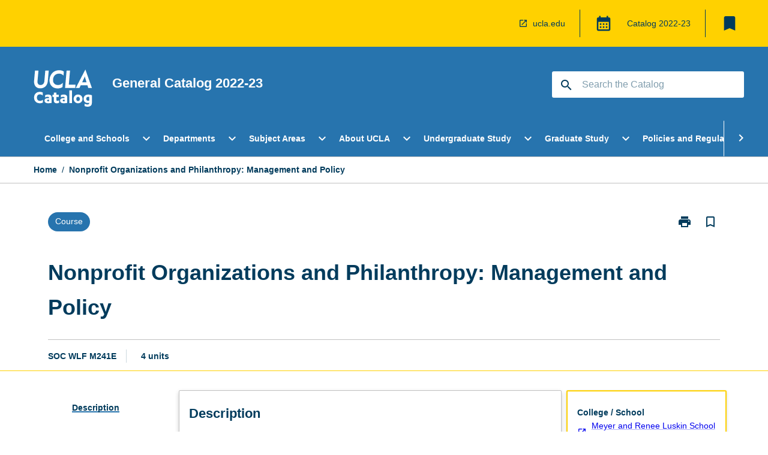

--- FILE ---
content_type: text/html
request_url: https://catalog.registrar.ucla.edu/course/2022/socwlfm241e?siteYear=2022
body_size: 56086
content:
<!DOCTYPE html><html><head><meta charSet="utf-8"/><meta name="viewport" content="width=device-width"/><link rel="icon" href="https://cap-theme-prod-us-west-1.s3.us-west-1.amazonaws.com/ucla/ucla-favicon.ico" role="navigation"/><title>Nonprofit Organizations and Philanthropy: Management and Policy</title><link rel="canonical" href="https://catalog.registrar.ucla.edu/course/2022/socwlfm241e"/><meta name="description" content="Few universities in the world offer the extraordinary range and diversity of academic programs that students enjoy at UCLA. Leadership in education, research, and public service make UCLA a beacon of excellence in higher education, as students, faculty members, and staff come together in a true community of scholars to advance knowledge, address societal challenges, and pursue intellectual and personal fulfillment."/><meta name="next-head-count" content="6"/><link rel="preload" href="/_next/static/css/63c0e16d48e05785.css" as="style"/><link rel="stylesheet" href="/_next/static/css/63c0e16d48e05785.css" data-n-g=""/><noscript data-n-css=""></noscript><script defer="" nomodule="" src="/_next/static/chunks/polyfills-78c92fac7aa8fdd8.js"></script><script src="/_next/static/chunks/webpack-8758d94b1620cc17.js" defer=""></script><script src="/_next/static/chunks/framework-1399ac321e9cc459.js" defer=""></script><script src="/_next/static/chunks/main-e9802e22d31dabaa.js" defer=""></script><script src="/_next/static/chunks/pages/_app-22507d37c7f5a70b.js" defer=""></script><script src="/_next/static/chunks/20-6ee15222ab599037.js" defer=""></script><script src="/_next/static/chunks/657-0f6e1c3a96cd1544.js" defer=""></script><script src="/_next/static/chunks/154-4f4ca9b9162a4381.js" defer=""></script><script src="/_next/static/chunks/27-a7af5c75d2b0c601.js" defer=""></script><script src="/_next/static/chunks/218-ec0541a8c0959690.js" defer=""></script><script src="/_next/static/chunks/pages/%5B...catchAll%5D-c0e2fde83b6053d0.js" defer=""></script><script src="/_next/static/yYB1AGYGLH4LO9vxmY9qx/_buildManifest.js" defer=""></script><script src="/_next/static/yYB1AGYGLH4LO9vxmY9qx/_ssgManifest.js" defer=""></script></head><body><script>window.__SITE_ENV_CONFIG__ = {"API_DOMAIN":"api-us-west-1.prod.courseloop.com","CF_URL":"cf-api-us-west-1.prod.courseloop.com"};
          window.__SITE_BOOTSTRAP_CONFIG__ = {"domain":"catalog.registrar.ucla.edu","GA_TRACKING_ID":"UA-201168662-1","REPORT_VITALS":"true","siteId":"ucla-prod-pres"};</script><div id="__next"><script async="" src="https://www.googletagmanager.com/gtag/js?id=UA-201168662-1"></script><script>
              window.dataLayer = window.dataLayer || [];
              function gtag(){dataLayer.push(arguments);}
              gtag('js', new Date());
              gtag('config', 'UA-201168662-1', {
                page_path: window.location.pathname,
              });
            </script><style data-emotion="css-global z9t5sp-GlobalStylesProvider--GlobalStyles">@import url(https://fonts.googleapis.com/css?family=Roboto);@import url('https://fonts.googleapis.com/icon?family=Material+Icons');html,body{height:100%;}html{height:100%;scroll-behavior:smooth;}body{margin:0;font-family:Helvetica Neue,Helvetica,sans-serif;max-width:100vw;overflow-x:hidden;font-size:14px;line-height:1.618;color:#003B5C;}*,*:before,*:after{box-sizing:border-box;}input[type='text']{font-family:Helvetica Neue,Helvetica,sans-serif;}h2{font-size:36px;}h3,.h3{color:#003B5C;font-size:22px;font-weight:600;}h4{color:#003B5C;font-size:16px;font-weight:bolder;}h5{font-size:14px;}h6{font-size:14px;font-weight:600;text-transform:uppercase;margin:0;}.BrowseResultContainer{min-height:60px;-webkit-align-content:center;-ms-flex-line-pack:center;align-content:center;}.icon.ai-link-arrow-section{padding-left:0!important;}@media print{@page{size:794px 1123px;}body.mozilla{max-width:794px;margin:auto;}}.material-icons.md-18{font-size:18px;}.material-icons.md-24{font-size:24px;}.material-icons.md-36{font-size:36px;}.material-icons.md-48{font-size:48px;}.material-icons.md-dark{color:rgba(0, 0, 0, 0.54);}.material-icons.md-dark.md-inactive{color:rgba(0, 0, 0, 0.26);}.material-icons.md-light{color:rgba(255, 255, 255, 1);}.material-icons.md-light.md-inactive{color:rgba(255, 255, 255, 0.3);}small{font-size:13px;}div.rrs .rrs__button{color:#003B5C;}div.rrs .rrs__button .rrs__label,div.rrs .rrs__button:focus .rrs__label{border:none;outline:none;}div.rrs .rrs__option:focus{outline:none;}div.rrs .rrs__option.rrs__option--selected,div.rrs .rrs__option.rrs__option--next-selection,div.rrs .rrs__option:hover{color:#003B5C;background:#E9EAEC;}.sr-only{position:absolute;overflow:hidden;clip:rect(0 0 0 0);height:1px;width:1px;margin:-1px;padding:0;border:0;}a:not([data-ignore-global-target])[target='_blank']{display:inline-block;position:relative;padding-left:1.5rem;}@media print{a:not([data-ignore-global-target])[target='_blank']{padding-left:0;}}a:not([data-ignore-global-target])[target='_blank']:before{content:'open_in_new';font-family:'Material Icons';font-size:1.143em;position:absolute;left:0;bottom:50%;-webkit-transform:translateY(50%);-moz-transform:translateY(50%);-ms-transform:translateY(50%);transform:translateY(50%);text-transform:none;speak:never;}@media print{a:not([data-ignore-global-target])[target='_blank']:before{display:none;}}a:not([data-ignore-global-target])[target='_blank'].header-quicklink,a:not([data-ignore-global-target])[target='_blank'].footer-quicklink{padding:1.5rem 1.5rem 1.5rem 35px;}a:not([data-ignore-global-target])[target='_blank'].academic-item-quick-links:before{content:'';}p a:not([data-ignore-global-target])[target='_blank']{padding-left:0px;}p a:not([data-ignore-global-target])[target='_blank']:hover,p a:not([data-ignore-global-target])[target='_blank']:focus{-webkit-text-decoration:underline;text-decoration:underline;}p a:not([data-ignore-global-target])[target='_blank']:before{display:none;}.readmore-content-wrapper a:not([data-ignore-global-target])[target='_blank']{padding-left:0;}.readmore-content-wrapper a:not([data-ignore-global-target])[target='_blank']:before{display:none;}a:-webkit-any-link{-webkit-text-decoration:none;text-decoration:none;}[class*='ToastBox']{bottom:0;display:grid;left:0;place-items:center;right:0;}[class*='ToastBox'] [class*='Box-Card']{border:0;border-radius:0;margin:0.25rem 0 0;width:calc(100vw - 1rem);}[class*='ToastBox'] .icon{margin-top:0.2rem;}.unswfeestable{width:100%;border-spacing:0;}.unswfeestable th{font-size:12px;}.unswfeestable th,.unswfeestable td{text-align:left;color:#646464;padding:1rem;}.unswfeestable tbody tr:nth-of-type(odd){background:#fafafa;}.unswfeestable tbody tr:first-of-type{font-weight:unset;}.unswfeestable a{-webkit-text-decoration:none;text-decoration:none;}.unswfeestable a:hover{-webkit-text-decoration:underline;text-decoration:underline;}.unswfeestable a::before{font-family:"Material Icons";font-weight:400;font-style:normal;display:inline-block;content:"open_in_new";margin-right:0.5em;}@media screen and (max-width: 319px){.unswfeestable,.unswfeestable tbody,.unswfeestable tr,.unswfeestable td{display:block;}.unswfeestable thead,.unswfeestable th{display:none;}.unswfeestable td{padding:0;}.unswfeestable tbody tr{padding:1em;border:1px solid #d2d2d2;}.unswfeestable tbody tr:nth-of-type(odd){background:inherit;}.unswfeestable tbody tr:not(:last-child){margin-bottom:10px;}.unswfeestable tbody tr td:first-of-type{margin-bottom:4px;}}@media print{*{overflow:visible!important;-webkit-print-color-adjust:exact!important;-webkit-print-color-adjust:exact!important;color-adjust:exact!important;}#academic-item-banner>div{padding:0;}[class*='SGlobalHeader'],[role='search'],nav,#dropdownmenu,[class*='BreadcrumbsBar'],[class*='NavMenuItemContainer'],[class*='StyledNavMenuCol'],[class*='ToggleContainer'] a,[class*='AccordionItemHeader'] button,.AccordionItem button,[Class*='AccordionHeader'] button,[class*='CallToActionButton'],[class*='Favorites--FavButton'],[class*='Page--GlobalLinksGrid']{display:none!important;}[class*='Card'],[class*='SAccordionContainer'],[class*='SAccordionContentContainer'],[class*='AttributesTable'],[class*='SAccordionHeader']{break-inside:auto;}[class*='StyledAILink'],a{break-inside:avoid;}[class*='SAccordionContainer'],[class*='SAccordionContentContainer'],[class*='SAccordionBodyContainer'],[class*='SAccordionBody'],[class*='CollapsibleContainer']{max-height:-webkit-max-content!important;max-height:-moz-max-content!important;max-height:max-content!important;height:-webkit-max-content!important;height:-moz-max-content!important;height:max-content!important;visibility:visible!important;}[class*='ReadMore--Body']{height:-webkit-fit-content!important;height:-moz-fit-content!important;height:fit-content!important;}[class*='ReadMore--Body'].clamp .readmore-content-wrapper{display:block!important;}[class*='SAccordionContentContainer']{white-space:initial!important;}[class*='SAccordionRegion']{visibility:visible!important;}[class*='SAccordionRegion'] *{visibility:visible!important;}[id*='structure']{break-inside:auto;}[id*='structure'] [class*='Card']{break-inside:auto;}[id*='structure'] [class*='Card'] [class*='SAccordionHeader'],[id*='structure'] [class*='Card'] [class*='StyledAILink'],[id*='structure'] [class*='Card'] .cs-item{break-inside:avoid;}[id*='structure'] [class*='Card'] [class*='StyledAILink'].cs-list-item{padding-top:0.25rem;padding-bottom:0.25rem;break-inside:avoid;}.logo{margin-left:0;}.main[role='banner'],.wrapper-sb{padding-left:0!important;}.academicItem [class*='BannerSection']{padding:1rem 0;margin:1rem auto;width:calc(100% - 1rem);}.academicItem [class*='BannerSection'] .contentWrapper{margin:0!important;}.academicItem [class*='BannerSection'] .contentWrapper [class*='Wrapper']{max-width:100vw;}.academicItem [class*='BannerSection'] .contentWrapper [class*='Wrapper'] [class*='StyledOverviewBadge']{margin-left:0rem;}.academicItem [class*='BannerSection'] .contentWrapper [class*='Wrapper'] h2{padding:0 1rem;}.academicItem [class*='BannerSection'] .contentWrapper [class*='Wrapper'] h2 +div{padding:0 1rem;}[class*='HtmlContent--Content']{width:100%!important;}[class*='Card']{box-shadow:none!important;}[class*='SAccordionToggleAll'],[class*='PrintButton']{display:none!important;}}.screen-only{display:block;}.print-only{display:none;}@media print{.screen-only{display:none!important;}.print-only{display:block!important;page-break-inside:avoid!important;break-inside:avoid!important;}}</style><style data-emotion="css 2hlkr4-Page--Container">.css-2hlkr4-Page--Container{background-color:#fff;}@media screen{.css-2hlkr4-Page--Container{display:-webkit-box;display:-webkit-flex;display:-ms-flexbox;display:flex;-webkit-flex-direction:column;-ms-flex-direction:column;flex-direction:column;min-height:100vh;}}</style><div class="css-2hlkr4-Page--Container e11sejwe3"><style data-emotion="css 1gkxfg3-styled--SHeader">.css-1gkxfg3-styled--SHeader{-webkit-flex-direction:column;-ms-flex-direction:column;flex-direction:column;width:100%;}.css-1gkxfg3-styled--SHeader .wrapper{display:-webkit-box;display:-webkit-flex;display:-ms-flexbox;display:flex;}.css-1gkxfg3-styled--SHeader .wrapper-sb{-webkit-box-pack:justify;-webkit-justify-content:space-between;justify-content:space-between;}.css-1gkxfg3-styled--SHeader .wrapper-end{-webkit-box-pack:end;-ms-flex-pack:end;-webkit-justify-content:flex-end;justify-content:flex-end;}.css-1gkxfg3-styled--SHeader .wrapper .logo,.css-1gkxfg3-styled--SHeader .wrapper .title,.css-1gkxfg3-styled--SHeader .wrapper .search,.css-1gkxfg3-styled--SHeader .wrapper .menu{-webkit-flex:1 1 auto;-ms-flex:1 1 auto;flex:1 1 auto;}.css-1gkxfg3-styled--SHeader .main{color:#FFF;padding:1rem 2rem;}.css-1gkxfg3-styled--SHeader .main .logo{width:-webkit-min-content;width:-moz-min-content;width:min-content;-webkit-flex:0 0 auto;-ms-flex:0 0 auto;flex:0 0 auto;margin-right:2rem;padding-top:21px;margin-left:15px;}@media screen and (max-width: 575px){.css-1gkxfg3-styled--SHeader .main .logo{margin-left:5px;}}@media (max-width: 767px) and (min-width: 576px){.css-1gkxfg3-styled--SHeader .main .logo{margin-left:20px;}}@media (max-width: 991px) and (min-width: 768px){.css-1gkxfg3-styled--SHeader .main .logo{margin-left:15px;}}@media (max-width: 1200px) and (min-width: 992px){.css-1gkxfg3-styled--SHeader .main .logo{margin-left:0;}}.css-1gkxfg3-styled--SHeader .main .title h1{font-size:1.35rem;font-family:Helvetica Neue,Helvetica,sans-serif;}@media screen and (max-width: 575px){.css-1gkxfg3-styled--SHeader .main{padding:1rem;}.css-1gkxfg3-styled--SHeader .main .logo{margin-right:1rem;}.css-1gkxfg3-styled--SHeader .main .logo img{max-width:100px;}.css-1gkxfg3-styled--SHeader .main [class*='Flex']:first-of-type .title h1{font-size:1rem;}}@media screen and (max-width: 767px){.css-1gkxfg3-styled--SHeader .main .title{max-width:60%;}.css-1gkxfg3-styled--SHeader .main .title h1{margin:0;}}.css-1gkxfg3-styled--SHeader .footer{min-height:45px;background-color:#f1f1f1;}.css-1gkxfg3-styled--SHeader .header-quicklink:hover,.css-1gkxfg3-styled--SHeader .header-quicklink:focus{background-color:rgba(0, 0, 0, 0.2);-webkit-text-decoration:underline;text-decoration:underline;}.css-1gkxfg3-styled--SHeader .header-quicklink:focus{margin:3px;background-color:rgba(0, 0, 0, 0.2);outline:2px solid #003B5C;}.css-1gkxfg3-styled--SHeader .bookmark-button{color:#003B5C;border-radius:3px;}.css-1gkxfg3-styled--SHeader .bookmark-button:hover{background-color:rgba(0, 0, 0, 0.2);}.css-1gkxfg3-styled--SHeader .bookmark-button:focus{background-color:rgba(0, 0, 0, 0.2);outline:2px solid #003B5C;}</style><div class="css-1gkxfg3-styled--SHeader eic739x25"><style data-emotion="css 1emwgyj-styled--LinkBar">.css-1emwgyj-styled--LinkBar{color:#003B5C;background-color:#FFD100;}</style><div class="header css-1emwgyj-styled--LinkBar eic739x28"><style data-emotion="css l0qq7c-Wrapper--Wrapper-styled--SHeaderLinksWrapper">.css-l0qq7c-Wrapper--Wrapper-styled--SHeaderLinksWrapper{max-width:1200px;margin:0 auto;display:none;display:none;-webkit-box-pack:end;-ms-flex-pack:end;-webkit-justify-content:flex-end;justify-content:flex-end;}@media screen and (min-width: 319px){.css-l0qq7c-Wrapper--Wrapper-styled--SHeaderLinksWrapper{display:none;}}@media screen and (min-width: 575px){.css-l0qq7c-Wrapper--Wrapper-styled--SHeaderLinksWrapper{display:none;}}@media screen and (min-width: 767px){.css-l0qq7c-Wrapper--Wrapper-styled--SHeaderLinksWrapper{display:-webkit-box;display:-webkit-flex;display:-ms-flexbox;display:flex;}}@media screen and (min-width: 319px){.css-l0qq7c-Wrapper--Wrapper-styled--SHeaderLinksWrapper{display:none;}}@media screen and (min-width: 575px){.css-l0qq7c-Wrapper--Wrapper-styled--SHeaderLinksWrapper{display:none;}}@media screen and (min-width: 767px){.css-l0qq7c-Wrapper--Wrapper-styled--SHeaderLinksWrapper{display:-webkit-box;display:-webkit-flex;display:-ms-flexbox;display:flex;}}</style><div display="none,none,none,flex" class="css-l0qq7c-Wrapper--Wrapper-styled--SHeaderLinksWrapper eic739x15"><style data-emotion="css 1klnpqh-SkipContent--SkipContentDesktop">.css-1klnpqh-SkipContent--SkipContentDesktop [data-reach-skip-link]{border:0;clip:rect(0 0 0 0);height:1px;width:1px;margin:-1px;padding:0;overflow:hidden;position:absolute;}.css-1klnpqh-SkipContent--SkipContentDesktop [data-reach-skip-nav-link]:focus{padding:10px;position:fixed;top:15px;left:25px;background:#FFFFFF;z-index:1;width:10em;height:auto;clip:auto;color:#003B5C;font-weight:bold;box-shadow:0 2px 5px rgb(0 0 0 / 18%)!important;border-radius:3px;text-align:center;display:block;z-index:99999;-webkit-text-decoration:underline;text-decoration:underline;outline:2px solid #003B5C;}@media screen and (max-width: 767px){.css-1klnpqh-SkipContent--SkipContentDesktop{margin-left:10px;}}</style><div class="css-1klnpqh-SkipContent--SkipContentDesktop e10gss2d1"><a href="#reach-skip-nav" data-reach-skip-link="" data-reach-skip-nav-link="">Skip to content</a></div><style data-emotion="css 9e4ixv-HeaderLinks--HeaderLinksContainer">.css-9e4ixv-HeaderLinks--HeaderLinksContainer{-webkit-flex:1;-ms-flex:1;flex:1;display:-webkit-box;display:-webkit-flex;display:-ms-flexbox;display:flex;-webkit-align-items:center;-webkit-box-align:center;-ms-flex-align:center;align-items:center;-webkit-box-flex-wrap:wrap;-webkit-flex-wrap:wrap;-ms-flex-wrap:wrap;flex-wrap:wrap;-webkit-box-pack:end;-ms-flex-pack:end;-webkit-justify-content:flex-end;justify-content:flex-end;margin:1rem 1rem 1rem 2rem;border-right:1px solid #003B5C;padding-right:8px;}</style><nav class="header-quicklink-container css-9e4ixv-HeaderLinks--HeaderLinksContainer e17vx14c1" aria-label="quick links"><style data-emotion="css 6baped-HeaderLinks--HeaderLinkItem">.css-6baped-HeaderLinks--HeaderLinkItem{padding:0.5rem 0 0.5rem 1.5rem;color:#003B5C;-webkit-text-decoration:none;text-decoration:none;position:relative;margin-right:1rem;}</style><a data-ignore-global-target="true" class="header-quicklink css-6baped-HeaderLinks--HeaderLinkItem e17vx14c0" href="https://www.ucla.edu/" aria-label="ucla.edu" target="_blank" data-testid="header-quicklink-0" role="navigation">ucla.edu</a></nav><style data-emotion="css 1mthn1r-styled--GlobalSwitcherContainer">.css-1mthn1r-styled--GlobalSwitcherContainer{display:-webkit-box;display:-webkit-flex;display:-ms-flexbox;display:flex;-webkit-align-items:center;-webkit-box-align:center;-ms-flex-align:center;align-items:center;-webkit-box-flex-wrap:nowrap;-webkit-flex-wrap:nowrap;-ms-flex-wrap:nowrap;flex-wrap:nowrap;padding:0;max-width:20%;margin:1rem 1rem 1rem 0;border-right:1px solid #003B5C;}.css-1mthn1r-styled--GlobalSwitcherContainer .popoverButton:hover,.css-1mthn1r-styled--GlobalSwitcherContainer .popoverButton:focus{background-color:rgba(0, 0, 0, 0.2);}.css-1mthn1r-styled--GlobalSwitcherContainer .popoverButton:focus{outline:2px solid #003B5C;}</style><div class="css-1mthn1r-styled--GlobalSwitcherContainer e15011tx2"><style data-emotion="css 19dmpb4-PopoverMenu--PopoverBody">.css-19dmpb4-PopoverMenu--PopoverBody{padding:1rem;border:1px solid #C1C1C1);}.css-19dmpb4-PopoverMenu--PopoverBody [class*='Card']{padding:0 1rem;}</style><style data-emotion="css 1x9odwf-Box--Box-Box">.css-1x9odwf-Box--Box-Box{box-sizing:border-box;}</style><div class="css-1x9odwf-Box--Box-Box ekft6gv0"><style data-emotion="css akh2bq-Box--Box-Box-Popover--HoverBox">.css-akh2bq-Box--Box-Box-Popover--HoverBox{box-sizing:border-box;cursor:pointer;}.css-akh2bq-Box--Box-Box-Popover--HoverBox button:hover,.css-akh2bq-Box--Box-Box-Popover--HoverBox button:focus{background:#E9EAEC;}.css-akh2bq-Box--Box-Box-Popover--HoverBox button:focus{outline:2px solid #003B5C;}</style><div class="css-akh2bq-Box--Box-Box-Popover--HoverBox e8vl2mp0"><style data-emotion="css 1npes0w-Button--Button-Button-Button--IconButton-IconButton-PopoverMenu--generateButton">.css-1npes0w-Button--Button-Button-Button--IconButton-IconButton-PopoverMenu--generateButton{font-weight:600;border-width:1px;border-style:solid;border-color:transparent;border-radius:3px;color:#424242;fill:#424242;background-color:#f5f5f5;border-color:#e0e0e0;padding:0.5rem 1.75rem;font-size:14px;cursor:pointer;-webkit-transition:background-color 140ms ease,border-color 140ms ease;transition:background-color 140ms ease,border-color 140ms ease;display:-webkit-box;display:-webkit-flex;display:-ms-flexbox;display:flex;background:none;border:none;padding:4px;border-radius:50%;color:#003B5C;color:red;}.css-1npes0w-Button--Button-Button-Button--IconButton-IconButton-PopoverMenu--generateButton:hover{background-color:#eeeeee;border-color:#bdbdbd;}.css-1npes0w-Button--Button-Button-Button--IconButton-IconButton-PopoverMenu--generateButton:disabled{color:#d2d2d2;fill:#d2d2d2;background-color:#a6a6a6;border-color:#a6a6a6;cursor:default;}.css-1npes0w-Button--Button-Button-Button--IconButton-IconButton-PopoverMenu--generateButton:disabled:hover{background-color:#E9EAEC;}.css-1npes0w-Button--Button-Button-Button--IconButton-IconButton-PopoverMenu--generateButton:hover,.css-1npes0w-Button--Button-Button-Button--IconButton-IconButton-PopoverMenu--generateButton:focus{background:#E9EAEC;}.css-1npes0w-Button--Button-Button-Button--IconButton-IconButton-PopoverMenu--generateButton:focus{outline:2px solid;}.css-1npes0w-Button--Button-Button-Button--IconButton-IconButton-PopoverMenu--generateButton:disabled{border:none;background:none;}.css-1npes0w-Button--Button-Button-Button--IconButton-IconButton-PopoverMenu--generateButton:disabled:hover{border:none;background:none;}</style><button style="padding:8px;border-radius:3px" class="popoverButton css-1npes0w-Button--Button-Button-Button--IconButton-IconButton-PopoverMenu--generateButton e1q0kfup0" aria-label="Global Switcher"><style data-emotion="css 1dht0j2-styled--IconContainer">.css-1dht0j2-styled--IconContainer{-webkit-flex-direction:column;-ms-flex-direction:column;flex-direction:column;-webkit-align-item:flex-start;-ms-flex-item-align-item:start;align-item:flex-start;}</style><div data-testid="Global Switcher Button" class="css-1dht0j2-styled--IconContainer e15011tx1"><style data-emotion="css oxi151-MaterialIcon--IconWrapper">.css-oxi151-MaterialIcon--IconWrapper{vertical-align:middle;}</style><i aria-hidden="true" class="material-icons 30px css-oxi151-MaterialIcon--IconWrapper e1lj33n40" style="font-size:30px;color:#003B5C">calendar_month</i></div></button></div></div></div><style data-emotion="css lzx77r-styled--SMenuButtonContainer">.css-lzx77r-styled--SMenuButtonContainer{position:relative;-webkit-align-self:center;-ms-flex-item-align:center;align-self:center;}</style><div aria-labelledby="my-lists-items" class="css-lzx77r-styled--SMenuButtonContainer etn7ac80"><style data-emotion="css 2l009x-Button--Button-Button-Button--IconButton-IconButton-styled--SMenuButton">.css-2l009x-Button--Button-Button-Button--IconButton-IconButton-styled--SMenuButton{font-weight:600;border-width:1px;border-style:solid;border-color:transparent;border-radius:3px;color:#424242;fill:#424242;background-color:#f5f5f5;border-color:#e0e0e0;padding:0.5rem 1.75rem;font-size:14px;cursor:pointer;-webkit-transition:background-color 140ms ease,border-color 140ms ease;transition:background-color 140ms ease,border-color 140ms ease;display:-webkit-box;display:-webkit-flex;display:-ms-flexbox;display:flex;background:none;border:none;padding:4px;border-radius:50%;color:#003B5C;border-radius:0;padding:0.5rem;}.css-2l009x-Button--Button-Button-Button--IconButton-IconButton-styled--SMenuButton:hover{background-color:#eeeeee;border-color:#bdbdbd;}.css-2l009x-Button--Button-Button-Button--IconButton-IconButton-styled--SMenuButton:disabled{color:#d2d2d2;fill:#d2d2d2;background-color:#a6a6a6;border-color:#a6a6a6;cursor:default;}.css-2l009x-Button--Button-Button-Button--IconButton-IconButton-styled--SMenuButton:disabled:hover{background-color:#E9EAEC;}.css-2l009x-Button--Button-Button-Button--IconButton-IconButton-styled--SMenuButton:hover,.css-2l009x-Button--Button-Button-Button--IconButton-IconButton-styled--SMenuButton:focus{background:#E9EAEC;}.css-2l009x-Button--Button-Button-Button--IconButton-IconButton-styled--SMenuButton:focus{outline:2px solid;}.css-2l009x-Button--Button-Button-Button--IconButton-IconButton-styled--SMenuButton:disabled{border:none;background:none;}.css-2l009x-Button--Button-Button-Button--IconButton-IconButton-styled--SMenuButton:disabled:hover{border:none;background:none;}.css-2l009x-Button--Button-Button-Button--IconButton-IconButton-styled--SMenuButton:hover{background-color:#E9EAEC;}.css-2l009x-Button--Button-Button-Button--IconButton-IconButton-styled--SMenuButton:focus{outline:2px solid #003B5C;}</style><button class="bookmark-button css-2l009x-Button--Button-Button-Button--IconButton-IconButton-styled--SMenuButton etn7ac82" aria-label="My List" aria-expanded="false" aria-controls="my-list-container" data-testid="bookmark-icon"><style data-emotion="css 1tqc020-styled--SBookmarkIcon">.css-1tqc020-styled--SBookmarkIcon.material-icons{color:#003B5C;}</style><style data-emotion="css 6az8b7-MaterialIcon--IconWrapper-styled--SBookmarkIcon">.css-6az8b7-MaterialIcon--IconWrapper-styled--SBookmarkIcon{vertical-align:middle;}.css-6az8b7-MaterialIcon--IconWrapper-styled--SBookmarkIcon.material-icons{color:#003B5C;}</style><i aria-hidden="true" class="material-icons 32px etn7ac81 css-6az8b7-MaterialIcon--IconWrapper-styled--SBookmarkIcon e1lj33n40" style="font-size:32px">bookmark</i></button></div></div></div><style data-emotion="css 1itc3xh-styled--BrandBar">.css-1itc3xh-styled--BrandBar{background-color:#2774AE;}@media screen and (max-width: 991px){.css-1itc3xh-styled--BrandBar{padding:0.5rem!important;}}</style><div class="main css-1itc3xh-styled--BrandBar eic739x27" role="banner"><style data-emotion="css 1dc5kae-Wrapper--Wrapper">.css-1dc5kae-Wrapper--Wrapper{max-width:1200px;margin:0 auto;}</style><div class="wrapper wrapper-sb css-1dc5kae-Wrapper--Wrapper ezw699s0"><style data-emotion="css pmk2tf-SkipContent--SkipContentMobile">.css-pmk2tf-SkipContent--SkipContentMobile [data-reach-skip-link]{border:0;clip:rect(0 0 0 0);height:1px;width:1px;margin:-1px;padding:0;overflow:hidden;position:absolute;display:none;}@media screen and (max-width: 767px){.css-pmk2tf-SkipContent--SkipContentMobile [data-reach-skip-link]{display:block;}}.css-pmk2tf-SkipContent--SkipContentMobile [data-reach-skip-nav-link]:focus{padding:10px;position:fixed;top:15px;left:10px;background:#FFFFFF;z-index:1;width:10em;height:auto;clip:auto;color:#003B5C;font-weight:bold;box-shadow:0 2px 5px rgb(0 0 0 / 18%)!important;border-radius:3px;text-align:center;display:none;z-index:99999;-webkit-text-decoration:underline;text-decoration:underline;outline:2px solid #003B5C;}@media screen and (max-width: 767px){.css-pmk2tf-SkipContent--SkipContentMobile [data-reach-skip-nav-link]:focus{display:block;}}</style><div class="css-pmk2tf-SkipContent--SkipContentMobile e10gss2d0"><a href="#reach-skip-nav" data-reach-skip-link="" data-reach-skip-nav-link="">Skip to content</a></div><style data-emotion="css 99e8j4-Box--Box-Box-Flex--Flex-Flex">.css-99e8j4-Box--Box-Box-Flex--Flex-Flex{-webkit-flex:1;-ms-flex:1;flex:1;box-sizing:border-box;-webkit-align-items:center;-webkit-box-align:center;-ms-flex-align:center;align-items:center;display:-webkit-box;display:-webkit-flex;display:-ms-flexbox;display:flex;}</style><div class="css-99e8j4-Box--Box-Box-Flex--Flex-Flex e8qda2r1"><div class="logo"><style data-emotion="css 15xqfjo-styled--SLogo">.css-15xqfjo-styled--SLogo{height:63.85px;width:100px;}</style><style data-emotion="css 79055d-Logo--LinkLogo">.css-79055d-Logo--LinkLogo{border:none!important;display:inline-block;}.css-79055d-Logo--LinkLogo:focus{outline:2px solid #FFF;}</style><a href="https://catalog.registrar.ucla.edu" data-testid="header-logo" title="Click for Catalog homepage" target="_self" data-ignore-global-target="true" role="navigation" class="css-79055d-Logo--LinkLogo ekvpsa90"><style data-emotion="css zqbztf-Logo--LogoImage">.css-zqbztf-Logo--LogoImage{width:100px;height:63.85px;}</style><img src="https://cap-theme-prod-us-west-1.s3.us-west-1.amazonaws.com/ucla/ucla-logo.svg" height="63.85px" width="100px" alt="Logo alt text" class="css-zqbztf-Logo--LogoImage ekvpsa91"/></a></div><div class="title"><style data-emotion="css hx4mu3-GlobalHeader--TitleWrapper">.css-hx4mu3-GlobalHeader--TitleWrapper{padding-right:25px;}</style><div class="css-hx4mu3-GlobalHeader--TitleWrapper e1ppy7xt0"><h1 data-testid="title">General Catalog </h1></div></div></div><style data-emotion="css jshiy7-Box--Box-Box-Flex--Flex-Flex">.css-jshiy7-Box--Box-Box-Flex--Flex-Flex{box-sizing:border-box;display:-webkit-box;display:-webkit-flex;display:-ms-flexbox;display:flex;}</style><div class="css-jshiy7-Box--Box-Box-Flex--Flex-Flex e8qda2r1"><style data-emotion="css 1rytsa2-styled--StyledSearchContainer">.css-1rytsa2-styled--StyledSearchContainer{display:-webkit-box;display:-webkit-flex;display:-ms-flexbox;display:flex;-webkit-flex-direction:column;-ms-flex-direction:column;flex-direction:column;-webkit-box-pack:center;-ms-flex-pack:center;-webkit-justify-content:center;justify-content:center;margin-top:0;}</style><div class="search css-1rytsa2-styled--StyledSearchContainer eic739x24" role="search"><style data-emotion="css hd1bjm-Position--Position-Position--Relative-MiniSearch--StyledMiniSearchContainer">.css-hd1bjm-Position--Position-Position--Relative-MiniSearch--StyledMiniSearchContainer{position:relative;padding-top:3px;}.css-hd1bjm-Position--Position-Position--Relative-MiniSearch--StyledMiniSearchContainer .advancedLinkWrapper{display:none;}.css-hd1bjm-Position--Position-Position--Relative-MiniSearch--StyledMiniSearchContainer.emptyResult .advancedLinkWrapper{display:block;}@media screen and (max-width: 767px){.css-hd1bjm-Position--Position-Position--Relative-MiniSearch--StyledMiniSearchContainer{position:absolute;-webkit-transform:translate(-85%, 0);-moz-transform:translate(-85%, 0);-ms-transform:translate(-85%, 0);transform:translate(-85%, 0);z-index:20;border:none;}}</style><div class="css-hd1bjm-Position--Position-Position--Relative-MiniSearch--StyledMiniSearchContainer e1cttxhc0"><style data-emotion="css 1514u4l-Input--SSearchButton">.css-1514u4l-Input--SSearchButton{width:320px;padding:0.34rem 0.15rem 0.34rem 1rem;text-align:left;font-size:1rem;font-family:({theme:e})=>e?.client?.global?.typography?.fontFamily;color:#a6a6a6;background-color:white;box-shadow:0 2px 5px rgba(0,0,0,0.18);font-family:Helvetica Neue,Helvetica,sans-serif;font-size:14px;color:rgba(0, 0, 0, 0.87);border:1px solid #003B5C;border-radius:3px;background:#FFFFFF;}.css-1514u4l-Input--SSearchButton:focus{outline:2px solid #FFF;background-color:({theme:e})=>(0,x.H)(e?.colors?.black,.2);}.css-1514u4l-Input--SSearchButton:hover{background-color:({theme:e})=>(0,x.H)(e?.colors?.black,.2);}.css-1514u4l-Input--SSearchButton:focus{outline:2px solid #003B5C;}.css-1514u4l-Input--SSearchButton div{display:grid;grid-template-areas:'placeholder search';grid-template-columns:auto 30px;}.css-1514u4l-Input--SSearchButton div span{color:rgba(0, 59, 92, 0.5);grid-area:placeholder;overflow:hidden;white-space:nowrap;text-overflow:ellipsis;line-height:2.5;}.css-1514u4l-Input--SSearchButton div i{color:#003B5C;grid-area:search;padding:0.25rem 0;}@media screen and (max-width: 767px){.css-1514u4l-Input--SSearchButton{margin-right:-0.5rem;background-color:transparent;width:40px;padding:0.45rem 0.45rem;box-shadow:none;border:none;}.css-1514u4l-Input--SSearchButton:hover{background-color:rgba(0, 0, 0, 0.2);}.css-1514u4l-Input--SSearchButton:focus{background-color:rgba(0, 0, 0, 0.2);outline:2px solid #FFF;border:none;}.css-1514u4l-Input--SSearchButton .search-icon{color:#FFF;}}</style><button elevation="2" class="css-1514u4l-Input--SSearchButton ejfodyk2"><i aria-hidden="true" class="material-icons md-24 search-icon css-oxi151-MaterialIcon--IconWrapper e1lj33n40" style="font-size:md-24" tabindex="-1">search</i></button></div></div></div></div></div><style data-emotion="css 17xsxyu-styled--BreadcrumbsBar">.css-17xsxyu-styled--BreadcrumbsBar{min-height:45px;background-color:#FFFFFF;border-top:1px solid #C1C1C1;border-bottom:1px solid #C1C1C1;}</style><nav aria-label="Breadcrumb" role="navigation" class="css-17xsxyu-styled--BreadcrumbsBar eic739x26"><style data-emotion="css zbgawh-Wrapper--Wrapper">.css-zbgawh-Wrapper--Wrapper{height:42px;max-width:1200px;margin:0 auto;padding-left:16px;padding-right:16px;display:-webkit-box;display:-webkit-flex;display:-ms-flexbox;display:flex;}</style><div display="flex" height="42" class="css-zbgawh-Wrapper--Wrapper ezw699s0"></div></nav><div id="reach-skip-nav" data-reach-skip-nav-content=""></div></div><style data-emotion="css 18rosbz-Page--Main">.css-18rosbz-Page--Main{background-color:#FFF;-webkit-flex:1;-ms-flex:1;flex:1;}</style><main role="main" class="css-18rosbz-Page--Main e11sejwe2"><style data-emotion="css q8iyoj-styled--Container">.css-q8iyoj-styled--Container{background-color:#FFF;display:-webkit-box;display:-webkit-flex;display:-ms-flexbox;display:flex;-webkit-flex-direction:column;-ms-flex-direction:column;flex-direction:column;}.css-q8iyoj-styled--Container.home .banner .contentWrapper{padding:1rem 0;}.css-q8iyoj-styled--Container.home .main .contentWrapper{max-width:100vw;padding:0;}.css-q8iyoj-styled--Container.academicItem .main,.css-q8iyoj-styled--Container.academicItem .aside{padding:0;margin-top:0!important;}@media screen and (min-width: 991px){.css-q8iyoj-styled--Container.academicItem .main,.css-q8iyoj-styled--Container.academicItem .aside{padding:0 0.5rem;}}.css-q8iyoj-styled--Container.academicItem .main{max-width:100vw;margin-top:1rem;}@media screen and (max-width: 991px){.css-q8iyoj-styled--Container.academicItem .main{margin-top:0;}}.css-q8iyoj-styled--Container.academicItem .contentWrapper{padding:0;}.css-q8iyoj-styled--Container.academicItem .content{overflow:initial;}.css-q8iyoj-styled--Container.academicItem .content .e1jnv3nd0{max-width:16%;}.css-q8iyoj-styled--Container.academicItem .content .e1jnv3nd1{top:0;}.css-q8iyoj-styled--Container[class*='GeneralContent'] .contentWrapper{padding:0;}.css-q8iyoj-styled--Container.search .AccordionItem{padding:0;}.css-q8iyoj-styled--Container .AccordionItem{max-width:calc(100vw - 1rem);}.css-q8iyoj-styled--Container .contentWrapper{overflow:initial;}.css-q8iyoj-styled--Container .layout{position:relative;}@media screen and (min-width: calc(767px)){.css-q8iyoj-styled--Container .layout{-webkit-flex-direction:column;-ms-flex-direction:column;flex-direction:column;}}</style><div class="AIPage css-q8iyoj-styled--Container e1beyhwr9"><style data-emotion="css 8vdqp0-styled--BannerSection">.css-8vdqp0-styled--BannerSection{background-color:#FFF;padding:1rem;}.css-8vdqp0-styled--BannerSection:first-of-type{border-bottom:unset;}</style><div class="banner three css-8vdqp0-styled--BannerSection e1beyhwr10"><style data-emotion="css u3ru5r-styled--ContentWrapper">.css-u3ru5r-styled--ContentWrapper{margin:0 auto;overflow:inherit;max-width:1200px;width:100%;padding:0 1rem;background-color:#FFF;}</style><div class="contentWrapper css-u3ru5r-styled--ContentWrapper e1beyhwr7"><style data-emotion="css 18insl6-Banner--Banner">.css-18insl6-Banner--Banner{width:100%;margin-bottom:4px;margin-left:0;margin-right:0;}@media screen and (min-width: 575px){.css-18insl6-Banner--Banner{margin-bottom:-35px;}}</style><div id="academic-item-banner" role="banner" aria-label="academic item" class="css-18insl6-Banner--Banner etpkvrf0"><style data-emotion="css 1mnbe2l-Wrapper--Wrapper">.css-1mnbe2l-Wrapper--Wrapper{width:100%;max-width:1200px;margin:0 auto;padding-left:0;padding-right:0;padding-top:0;padding-bottom:0;}@media screen and (min-width: 319px){.css-1mnbe2l-Wrapper--Wrapper{padding-left:0;padding-right:0;padding-top:0;padding-bottom:0;}}@media screen and (min-width: 575px){.css-1mnbe2l-Wrapper--Wrapper{padding-left:24px;padding-right:24px;padding-top:32px;padding-bottom:32px;}}@media screen and (min-width: 767px){.css-1mnbe2l-Wrapper--Wrapper{padding-left:24px;padding-right:24px;padding-top:32px;padding-bottom:32px;}}</style><div width="100%" class="css-1mnbe2l-Wrapper--Wrapper ezw699s0"><style data-emotion="css 7je9hj-Box--Box-Box-Flex--Flex-Flex-styled--StyledFlex">.css-7je9hj-Box--Box-Box-Flex--Flex-Flex-styled--StyledFlex{margin:0 auto;box-sizing:border-box;-webkit-flex-direction:column;-ms-flex-direction:column;flex-direction:column;display:-webkit-box;display:-webkit-flex;display:-ms-flexbox;display:flex;margin:0 auto;}.css-7je9hj-Box--Box-Box-Flex--Flex-Flex-styled--StyledFlex .ai-banner-variable-flex{-webkit-flex-direction:row;-ms-flex-direction:row;flex-direction:row;}@media screen and (max-width: 815px){.css-7je9hj-Box--Box-Box-Flex--Flex-Flex-styled--StyledFlex .ai-banner-variable-flex{-webkit-flex-direction:column;-ms-flex-direction:column;flex-direction:column;}}.css-7je9hj-Box--Box-Box-Flex--Flex-Flex-styled--StyledFlex .switcherContainer{margin-top:0;}@media screen and (max-width: 815px){.css-7je9hj-Box--Box-Box-Flex--Flex-Flex-styled--StyledFlex .switcherContainer{margin-top:24px;}}.css-7je9hj-Box--Box-Box-Flex--Flex-Flex-styled--StyledFlex .switcher{-webkit-box-pack:end;-ms-flex-pack:end;-webkit-justify-content:flex-end;justify-content:flex-end;}@media screen and (max-width: 815px){.css-7je9hj-Box--Box-Box-Flex--Flex-Flex-styled--StyledFlex .switcher{-webkit-box-pack:start;-ms-flex-pack:start;-webkit-justify-content:flex-start;justify-content:flex-start;}}@media print{.css-7je9hj-Box--Box-Box-Flex--Flex-Flex-styled--StyledFlex .switcher{display:none;}}</style><div class="css-7je9hj-Box--Box-Box-Flex--Flex-Flex-styled--StyledFlex e1ixoanv8"><style data-emotion="css eiyvuc-Box--Box-Box-Flex--Flex-Flex-styled--StyledFlex">.css-eiyvuc-Box--Box-Box-Flex--Flex-Flex-styled--StyledFlex{box-sizing:border-box;-webkit-box-pack:justify;-webkit-justify-content:space-between;justify-content:space-between;display:-webkit-box;display:-webkit-flex;display:-ms-flexbox;display:flex;}.css-eiyvuc-Box--Box-Box-Flex--Flex-Flex-styled--StyledFlex .ai-banner-variable-flex{-webkit-flex-direction:row;-ms-flex-direction:row;flex-direction:row;}@media screen and (max-width: 815px){.css-eiyvuc-Box--Box-Box-Flex--Flex-Flex-styled--StyledFlex .ai-banner-variable-flex{-webkit-flex-direction:column;-ms-flex-direction:column;flex-direction:column;}}.css-eiyvuc-Box--Box-Box-Flex--Flex-Flex-styled--StyledFlex .switcherContainer{margin-top:0;}@media screen and (max-width: 815px){.css-eiyvuc-Box--Box-Box-Flex--Flex-Flex-styled--StyledFlex .switcherContainer{margin-top:24px;}}.css-eiyvuc-Box--Box-Box-Flex--Flex-Flex-styled--StyledFlex .switcher{-webkit-box-pack:end;-ms-flex-pack:end;-webkit-justify-content:flex-end;justify-content:flex-end;}@media screen and (max-width: 815px){.css-eiyvuc-Box--Box-Box-Flex--Flex-Flex-styled--StyledFlex .switcher{-webkit-box-pack:start;-ms-flex-pack:start;-webkit-justify-content:flex-start;justify-content:flex-start;}}@media print{.css-eiyvuc-Box--Box-Box-Flex--Flex-Flex-styled--StyledFlex .switcher{display:none;}}</style><div class="css-eiyvuc-Box--Box-Box-Flex--Flex-Flex-styled--StyledFlex e1ixoanv8"><style data-emotion="css htjqt7-Pill--Pill-Pill-Badge--Badge-styled--StyledOverviewBadge">.css-htjqt7-Pill--Pill-Pill-Badge--Badge-styled--StyledOverviewBadge{font-size:12px;text-transform:uppercase;border-width:2px;border-style:solid;border-radius:1000px;padding:2px 8px;font-size:0.75rem;color:#FFF;background-color:#2774AE;border-color:#FFF;text-align:center;white-space:nowrap;vertical-align:baseline;line-height:1;text-overflow:ellipsis;overflow:hidden;border-radius:1rem;display:inline-block;padding:0.5rem 0.75rem;margin-right:0.25rem;border-width:0;text-transform:capitalize;font-size:0.75rem;border-color:[object Object];color:#FFF;background-color:#2774AE;font-size:14px;color:#FFF;background-color:#2774AE;text-transform:unset;}.css-htjqt7-Pill--Pill-Pill-Badge--Badge-styled--StyledOverviewBadge:empty{display:none;}</style><span color="#FFF" font-size="0.75rem" class="css-htjqt7-Pill--Pill-Pill-Badge--Badge-styled--StyledOverviewBadge e1ixoanv0">Course</span><style data-emotion="css rv781d-Box--Box-Box-Flex--Flex-Flex-styled--StyledFlexContainer">.css-rv781d-Box--Box-Box-Flex--Flex-Flex-styled--StyledFlexContainer{box-sizing:border-box;display:-webkit-box;display:-webkit-flex;display:-ms-flexbox;display:flex;-webkit-align-items:baseline;-webkit-box-align:baseline;-ms-flex-align:baseline;align-items:baseline;}@media screen and (max-width: 575px){.css-rv781d-Box--Box-Box-Flex--Flex-Flex-styled--StyledFlexContainer{-webkit-flex-direction:row;-ms-flex-direction:row;flex-direction:row;}}</style><div class="css-rv781d-Box--Box-Box-Flex--Flex-Flex-styled--StyledFlexContainer e1ixoanv7"><style data-emotion="css y0vd0f-Button--Button-Button-Button--IconButton-IconButton-styled--PrintButton">.css-y0vd0f-Button--Button-Button-Button--IconButton-IconButton-styled--PrintButton{font-weight:600;border-width:1px;border-style:solid;border-color:transparent;border-radius:3px;color:#424242;fill:#424242;background-color:#f5f5f5;border-color:#e0e0e0;padding:0.5rem 1.75rem;font-size:14px;padding:0;cursor:pointer;-webkit-transition:background-color 140ms ease,border-color 140ms ease;transition:background-color 140ms ease,border-color 140ms ease;display:-webkit-box;display:-webkit-flex;display:-ms-flexbox;display:flex;background:none;border:none;padding:4px;border-radius:50%;color:#003B5C;display:inherit;border-radius:2px;padding:1rem;min-width:100px;line-height:1.618;min-width:-webkit-fit-content;min-width:-moz-fit-content;min-width:fit-content;padding:0;}.css-y0vd0f-Button--Button-Button-Button--IconButton-IconButton-styled--PrintButton:hover{background-color:#eeeeee;border-color:#bdbdbd;}.css-y0vd0f-Button--Button-Button-Button--IconButton-IconButton-styled--PrintButton:disabled{color:#d2d2d2;fill:#d2d2d2;background-color:#a6a6a6;border-color:#a6a6a6;cursor:default;}.css-y0vd0f-Button--Button-Button-Button--IconButton-IconButton-styled--PrintButton:disabled:hover{background-color:#E9EAEC;}.css-y0vd0f-Button--Button-Button-Button--IconButton-IconButton-styled--PrintButton:hover,.css-y0vd0f-Button--Button-Button-Button--IconButton-IconButton-styled--PrintButton:focus{background:#E9EAEC;}.css-y0vd0f-Button--Button-Button-Button--IconButton-IconButton-styled--PrintButton:focus{outline:2px solid;}.css-y0vd0f-Button--Button-Button-Button--IconButton-IconButton-styled--PrintButton:disabled{border:none;background:none;}.css-y0vd0f-Button--Button-Button-Button--IconButton-IconButton-styled--PrintButton:disabled:hover{border:none;background:none;}.css-y0vd0f-Button--Button-Button-Button--IconButton-IconButton-styled--PrintButton span{color:#003B5C;margin-left:1rem;font-family:Helvetica Neue,Helvetica,sans-serif;}.css-y0vd0f-Button--Button-Button-Button--IconButton-IconButton-styled--PrintButton i{color:#003B5C;-webkit-text-decoration:none;text-decoration:none;}.css-y0vd0f-Button--Button-Button-Button--IconButton-IconButton-styled--PrintButton:hover,.css-y0vd0f-Button--Button-Button-Button--IconButton-IconButton-styled--PrintButton:focus{background-color:#E9EAEC;}.css-y0vd0f-Button--Button-Button-Button--IconButton-IconButton-styled--PrintButton:focus{outline:2px solid #003B5C;}</style><button class="css-y0vd0f-Button--Button-Button-Button--IconButton-IconButton-styled--PrintButton e1beyhwr0"><style data-emotion="css 13tpxqo-Icons--StyledITag">.css-13tpxqo-Icons--StyledITag{vertical-align:middle;}</style><i aria-hidden="true" class="material-icons md-24 css-13tpxqo-Icons--StyledITag e1ot1o1i0" style="font-size:md-24">print</i><style data-emotion="css 1jekr9z-ReadMore--SROnly">.css-1jekr9z-ReadMore--SROnly{border:0;clip:rect(0 0 0 0);height:1px;margin:-1px;overflow:hidden;padding:0;position:absolute;width:1px;}@media print{.css-1jekr9z-ReadMore--SROnly{display:none;}}</style><div class="css-1jekr9z-ReadMore--SROnly e1ydu1r42">Print <!-- -->Nonprofit Organizations and Philanthropy: Management and Policy<!-- --> page</div></button><style data-emotion="css wd45ht-Button--Button-Button-Button--IconButton-IconButton-Favorites--FavButton">.css-wd45ht-Button--Button-Button-Button--IconButton-IconButton-Favorites--FavButton{font-weight:600;border-width:1px;border-style:solid;border-color:transparent;border-radius:3px;color:#424242;fill:#424242;background-color:#f5f5f5;border-color:#e0e0e0;padding:0.5rem 1.75rem;font-size:14px;cursor:pointer;-webkit-transition:background-color 140ms ease,border-color 140ms ease;transition:background-color 140ms ease,border-color 140ms ease;display:-webkit-box;display:-webkit-flex;display:-ms-flexbox;display:flex;background:none;border:none;padding:4px;border-radius:50%;color:#003B5C;background-color:#f1f1f1;border-radius:100%;width:32px;height:32px;display:grid;place-items:center;margin-left:15px;background-color:unset;}.css-wd45ht-Button--Button-Button-Button--IconButton-IconButton-Favorites--FavButton:hover{background-color:#eeeeee;border-color:#bdbdbd;}.css-wd45ht-Button--Button-Button-Button--IconButton-IconButton-Favorites--FavButton:disabled{color:#d2d2d2;fill:#d2d2d2;background-color:#a6a6a6;border-color:#a6a6a6;cursor:default;}.css-wd45ht-Button--Button-Button-Button--IconButton-IconButton-Favorites--FavButton:disabled:hover{background-color:#E9EAEC;}.css-wd45ht-Button--Button-Button-Button--IconButton-IconButton-Favorites--FavButton:hover,.css-wd45ht-Button--Button-Button-Button--IconButton-IconButton-Favorites--FavButton:focus{background:#E9EAEC;}.css-wd45ht-Button--Button-Button-Button--IconButton-IconButton-Favorites--FavButton:focus{outline:2px solid;}.css-wd45ht-Button--Button-Button-Button--IconButton-IconButton-Favorites--FavButton:disabled{border:none;background:none;}.css-wd45ht-Button--Button-Button-Button--IconButton-IconButton-Favorites--FavButton:disabled:hover{border:none;background:none;}.css-wd45ht-Button--Button-Button-Button--IconButton-IconButton-Favorites--FavButton:hover,.css-wd45ht-Button--Button-Button-Button--IconButton-IconButton-Favorites--FavButton:focus{background:#E9EAEC;}.css-wd45ht-Button--Button-Button-Button--IconButton-IconButton-Favorites--FavButton:focus{outline:2px solid #003B5C;}@media screen and (max-width: 767px){.css-wd45ht-Button--Button-Button-Button--IconButton-IconButton-Favorites--FavButton{margin-left:10px;}}</style><button data-testid="fav-icon" aria-label="Bookmark, Nonprofit Organizations and Philanthropy: Management and Policy" class="css-wd45ht-Button--Button-Button-Button--IconButton-IconButton-Favorites--FavButton el6rnfm2"><i aria-hidden="true" class="material-icons md-24 css-oxi151-MaterialIcon--IconWrapper e1lj33n40" style="font-size:md-24;color:#003B5C">bookmark_border</i></button></div></div><style data-emotion="css wxt5ys-styled--StyledHeading-ComponentHeading--ComponentHeading-styled--StyledHeading">.css-wxt5ys-styled--StyledHeading-ComponentHeading--ComponentHeading-styled--StyledHeading{margin:1rem 0;padding:0;color:#003B5C;font-family:Helvetica Neue,Helvetica,sans-serif;color:#003B5C;border-bottom:1px solid #C1C1C1;padding:1.5rem 0;word-wrap:break-word;overflow-wrap:break-word;}</style><h2 data-testid="ai-header" class="css-wxt5ys-styled--StyledHeading-ComponentHeading--ComponentHeading-styled--StyledHeading e1ixoanv9">Nonprofit Organizations and Philanthropy: Management and Policy</h2><style data-emotion="css 1ml8wox-Box--Box-Box-Flex--Flex-Flex-styled--StyledFlex">.css-1ml8wox-Box--Box-Box-Flex--Flex-Flex-styled--StyledFlex{box-sizing:border-box;display:-webkit-box;display:-webkit-flex;display:-ms-flexbox;display:flex;}.css-1ml8wox-Box--Box-Box-Flex--Flex-Flex-styled--StyledFlex .ai-banner-variable-flex{-webkit-flex-direction:row;-ms-flex-direction:row;flex-direction:row;}@media screen and (max-width: 815px){.css-1ml8wox-Box--Box-Box-Flex--Flex-Flex-styled--StyledFlex .ai-banner-variable-flex{-webkit-flex-direction:column;-ms-flex-direction:column;flex-direction:column;}}.css-1ml8wox-Box--Box-Box-Flex--Flex-Flex-styled--StyledFlex .switcherContainer{margin-top:0;}@media screen and (max-width: 815px){.css-1ml8wox-Box--Box-Box-Flex--Flex-Flex-styled--StyledFlex .switcherContainer{margin-top:24px;}}.css-1ml8wox-Box--Box-Box-Flex--Flex-Flex-styled--StyledFlex .switcher{-webkit-box-pack:end;-ms-flex-pack:end;-webkit-justify-content:flex-end;justify-content:flex-end;}@media screen and (max-width: 815px){.css-1ml8wox-Box--Box-Box-Flex--Flex-Flex-styled--StyledFlex .switcher{-webkit-box-pack:start;-ms-flex-pack:start;-webkit-justify-content:flex-start;justify-content:flex-start;}}@media print{.css-1ml8wox-Box--Box-Box-Flex--Flex-Flex-styled--StyledFlex .switcher{display:none;}}</style><div class="ai-banner-variable-flex css-1ml8wox-Box--Box-Box-Flex--Flex-Flex-styled--StyledFlex e1ixoanv8"><style data-emotion="css 1ikgbo-styled--StyledFlexItem">.css-1ikgbo-styled--StyledFlexItem{-webkit-flex:1;-ms-flex:1;flex:1;padding-top:0px;padding-right:unset;}</style><div class="css-1ikgbo-styled--StyledFlexItem e1ixoanv2"><style data-emotion="css gql9no-Box--Box-Box-Flex--Flex-Flex-styled--StyledFlex">.css-gql9no-Box--Box-Box-Flex--Flex-Flex-styled--StyledFlex{box-sizing:border-box;-webkit-align-items:center;-webkit-box-align:center;-ms-flex-align:center;align-items:center;-webkit-box-pack:start;-ms-flex-pack:start;-webkit-justify-content:flex-start;justify-content:flex-start;display:-webkit-box;display:-webkit-flex;display:-ms-flexbox;display:flex;}.css-gql9no-Box--Box-Box-Flex--Flex-Flex-styled--StyledFlex .ai-banner-variable-flex{-webkit-flex-direction:row;-ms-flex-direction:row;flex-direction:row;}@media screen and (max-width: 815px){.css-gql9no-Box--Box-Box-Flex--Flex-Flex-styled--StyledFlex .ai-banner-variable-flex{-webkit-flex-direction:column;-ms-flex-direction:column;flex-direction:column;}}.css-gql9no-Box--Box-Box-Flex--Flex-Flex-styled--StyledFlex .switcherContainer{margin-top:0;}@media screen and (max-width: 815px){.css-gql9no-Box--Box-Box-Flex--Flex-Flex-styled--StyledFlex .switcherContainer{margin-top:24px;}}.css-gql9no-Box--Box-Box-Flex--Flex-Flex-styled--StyledFlex .switcher{-webkit-box-pack:end;-ms-flex-pack:end;-webkit-justify-content:flex-end;justify-content:flex-end;}@media screen and (max-width: 815px){.css-gql9no-Box--Box-Box-Flex--Flex-Flex-styled--StyledFlex .switcher{-webkit-box-pack:start;-ms-flex-pack:start;-webkit-justify-content:flex-start;justify-content:flex-start;}}@media print{.css-gql9no-Box--Box-Box-Flex--Flex-Flex-styled--StyledFlex .switcher{display:none;}}</style><div class="css-gql9no-Box--Box-Box-Flex--Flex-Flex-styled--StyledFlex e1ixoanv8"><style data-emotion="css 1bzya3n-styled--StyledFlexItemSubheading">.css-1bzya3n-styled--StyledFlexItemSubheading{padding-right:1rem;margin-right:8px;border-right:1px solid rgba(0, 59, 92, 0.2);}</style><div class="css-1bzya3n-styled--StyledFlexItemSubheading e1ixoanv1"><style data-emotion="css 1t62e3e-styled--StyledSubheading">.css-1t62e3e-styled--StyledSubheading{margin:0;color:#003B5C;-webkit-text-size-adjust:none;}</style><h5 class="introDetails__sub_heading css-1t62e3e-styled--StyledSubheading e1ixoanv4">SOC WLF M241E</h5></div><style data-emotion="css 3o8c36-styled--StyledFlexItem">.css-3o8c36-styled--StyledFlexItem{-webkit-flex:1;-ms-flex:1;flex:1;margin-right:8px;padding-left:1rem;}</style><div class="css-3o8c36-styled--StyledFlexItem e1ixoanv2"><h5 class="introDetails__sub_heading css-1t62e3e-styled--StyledSubheading e1ixoanv4">4 units</h5></div></div></div></div></div></div></div></div></div><style data-emotion="css w9dcii-styled--ContentWrapperContainer">.css-w9dcii-styled--ContentWrapperContainer{background-color:#FFF;border-top:0.75px solid #FFD100;}</style><div class="css-w9dcii-styled--ContentWrapperContainer e1beyhwr8"><div class="content contentWrapper css-u3ru5r-styled--ContentWrapper e1beyhwr7"><div id="year-switcher-alert" style="margin-top:1rem"></div><style data-emotion="css 120fotc-styled--Alerts-baseTheme--danger">.css-120fotc-styled--Alerts-baseTheme--danger .e1cjknfr0{width:100%;margin-top:0.75rem;box-shadow:0 1px 3px rgba(0,0,0,0.15);border-radius:4px;padding:0.75rem;max-width:97%;}@media print{.css-120fotc-styled--Alerts-baseTheme--danger .e1cjknfr0{margin-left:10px;max-width:98%;}}</style><div class="css-120fotc-styled--Alerts-baseTheme--danger e1beyhwr2"></div><style data-emotion="css 1y3ib0i-Box--Box-Box-Flex--Flex-Flex-styled--FlexLayout">.css-1y3ib0i-Box--Box-Box-Flex--Flex-Flex-styled--FlexLayout{box-sizing:border-box;-webkit-flex-direction:column;-ms-flex-direction:column;flex-direction:column;display:-webkit-box;display:-webkit-flex;display:-ms-flexbox;display:flex;}@media screen and (min-width: 319px){.css-1y3ib0i-Box--Box-Box-Flex--Flex-Flex-styled--FlexLayout{-webkit-flex-direction:column;-ms-flex-direction:column;flex-direction:column;}}@media screen and (min-width: 575px){.css-1y3ib0i-Box--Box-Box-Flex--Flex-Flex-styled--FlexLayout{-webkit-flex-direction:column;-ms-flex-direction:column;flex-direction:column;}}@media screen and (min-width: 767px){.css-1y3ib0i-Box--Box-Box-Flex--Flex-Flex-styled--FlexLayout{-webkit-flex-direction:row;-ms-flex-direction:row;flex-direction:row;}}@media print{.css-1y3ib0i-Box--Box-Box-Flex--Flex-Flex-styled--FlexLayout{-webkit-flex-direction:column-reverse;-ms-flex-direction:column-reverse;flex-direction:column-reverse;}}</style><div class="layout css-1y3ib0i-Box--Box-Box-Flex--Flex-Flex-styled--FlexLayout e1beyhwr1"></div></div></div></div></main><style data-emotion="css jyd5qc-Page--GlobaLinksGrid">.css-jyd5qc-Page--GlobaLinksGrid{border-top:1px solid #FFD100;background-color:#FFF;}</style><div class="css-jyd5qc-Page--GlobaLinksGrid e11sejwe1"></div><style data-emotion="css 1onumy-Page--Footer">.css-1onumy-Page--Footer{background-color:#2d61ae;position:relative;}@media print{.css-1onumy-Page--Footer{page-break-inside:avoid;page-break-before:always;display:-webkit-box;display:-webkit-flex;display:-ms-flexbox;display:flex;width:794px;height:1123px;background-color:#fff;display:-webkit-box;display:-webkit-flex;display:-ms-flexbox;display:flex;-webkit-align-items:center;-webkit-box-align:center;-ms-flex-align:center;align-items:center;-webkit-box-pack:center;-ms-flex-pack:center;-webkit-justify-content:center;justify-content:center;box-sizing:border-box;-moz-box-sizing:border-box;}}</style><footer class="mainFooter css-1onumy-Page--Footer e11sejwe0"><style data-emotion="css 14i0wo4-styled--SFooter">.css-14i0wo4-styled--SFooter{background-color:#2774AE;color:#FFF;display:grid;grid-template-areas:'quickLinksArea' 'sectionsArea' 'linksArea';grid-template-columns:auto;grid-template-rows:1fr auto;width:100%;}@media print{.css-14i0wo4-styled--SFooter{position:absolute;bottom:0px;}}.css-14i0wo4-styled--SFooter .sections{grid-area:sectionsArea;display:grid;padding-bottom:24px;padding-top:24px;font-size:14px;}.css-14i0wo4-styled--SFooter .sections .logoSection{grid-area:logo;text-align:left;}@media print{.css-14i0wo4-styled--SFooter .sections .logoSection{display:none;}}.css-14i0wo4-styled--SFooter .sections .discSection{grid-area:disc;}.css-14i0wo4-styled--SFooter .sections .otherSection{grid-area:other;display:grid;grid-template:'other';grid-template-columns:none;}.css-14i0wo4-styled--SFooter .linkSection{grid-area:linksArea;text-align:center;border-top:1px solid #FFD100;}@media print{.css-14i0wo4-styled--SFooter .linkSection{display:none;}}.css-14i0wo4-styled--SFooter .globalQuickLinks{grid-area:globalQuickLinks;}</style><footer class="pageFooter css-14i0wo4-styled--SFooter e14kaxh54" role="contentinfo"><style data-emotion="css 1crdda6-styled--SFooterBackground">.css-1crdda6-styled--SFooterBackground{background-image:url(#2774AE);background-repeat:no-repeat;-webkit-background-position:center -10%;background-position:center -10%;}@media screen and (max-width: 767px){.css-1crdda6-styled--SFooterBackground{-webkit-background-position:center 25%;background-position:center 25%;-webkit-background-size:95%;background-size:95%;}}</style><div class="css-1crdda6-styled--SFooterBackground e14kaxh50"><style data-emotion="css i81qvg-Wrapper--Wrapper-styled--SWrapper">.css-i81qvg-Wrapper--Wrapper-styled--SWrapper{max-width:1200px;margin:0 auto;grid-template-areas:"logo" "disc" "other";grid-template-columns:none;}@media screen and (min-width: 319px){.css-i81qvg-Wrapper--Wrapper-styled--SWrapper{grid-template-areas:"logo" "disc" "other";}}@media screen and (min-width: 575px){.css-i81qvg-Wrapper--Wrapper-styled--SWrapper{grid-template-areas:"logo" "disc" "other";}}@media screen and (min-width: 767px){.css-i81qvg-Wrapper--Wrapper-styled--SWrapper{grid-template-areas:"logo disc other";}}@media screen and (min-width: 319px){.css-i81qvg-Wrapper--Wrapper-styled--SWrapper{grid-template-columns:none;}}@media screen and (min-width: 575px){.css-i81qvg-Wrapper--Wrapper-styled--SWrapper{grid-template-columns:none;}}@media screen and (min-width: 767px){.css-i81qvg-Wrapper--Wrapper-styled--SWrapper{grid-template-columns:0.5fr 5fr 2fr;}}</style><div class="sections printsection css-i81qvg-Wrapper--Wrapper-styled--SWrapper e14kaxh55"><style data-emotion="css 1euzuh5-styled--StyledSection">.css-1euzuh5-styled--StyledSection{padding:1.6rem;}</style><div class="logoSection hideOnPrint css-1euzuh5-styled--StyledSection e14kaxh53"><a href="https://www.ucla.edu/" data-testid="footer-logo" title="Click here to go to UCLA website" target="_self" data-ignore-global-target="true" role="navigation" class="css-79055d-Logo--LinkLogo ekvpsa90"><img src="https://cap-theme-prod-us-west-1.s3.us-west-1.amazonaws.com/ucla/ucla-logo.svg" height="63.85px" width="100px" alt="Logo alt text" class="css-zqbztf-Logo--LogoImage ekvpsa91"/></a></div><div data-testid="static-text" class="discSection css-1euzuh5-styled--StyledSection e14kaxh53">The UCLA General Catalog is published annually in PDF and HTML formats. Every effort has been made to ensure the accuracy of the information presented in the UCLA General Catalog. However, all courses, course descriptions, instructor designations, curricular degree requirements, and fees described herein are subject to change or deletion without notice. Department websites referenced herein are published independently and may not reflect approved curricula and courses information. Consult this Catalog for the most current, officially approved courses and curricula.<br/><br/>Other information about UCLA may be found in materials produced by the schools of Arts and Architecture; Dentistry; Education and Information Studies; Engineering and Applied Science; Law; Management; Medicine; Music; Nursing; Public Affairs; Public Health; and Theater, Film, and Television. Current graduate program information, including complete text for officially approved graduate programs and requirements, is available on the Graduate Division website.<br/></div><div class="otherSection css-1euzuh5-styled--StyledSection e14kaxh53"><span>University of California, Los Angeles Los Angeles, California 90095-1361</span><span></span><span>Main telephone: 310-825-4321 (campus operator)</span><span>Speech- and hearing-impaired access: TTY 310-825-2833</span><span></span><span></span></div></div><div class="css-1egho11-Wrapper--Wrapper-styled--SWrapper e14kaxh55"><div class="linkSection hideOnPrint css-1euzuh5-styled--StyledSection e14kaxh53"><style data-emotion="css 1bh6kyx-ModuleWrapper--SOuterWrapper">.css-1bh6kyx-ModuleWrapper--SOuterWrapper{background-color:inherit;padding-top:0;padding-bottom:0;}.css-1bh6kyx-ModuleWrapper--SOuterWrapper:not(:last-of-type){border-bottom:1px solid #FFD100;}</style><div class="css-1bh6kyx-ModuleWrapper--SOuterWrapper e177cpz01"><style data-emotion="css u9geoa-ModuleWrapper--SInnerWrapper">.css-u9geoa-ModuleWrapper--SInnerWrapper{max-width:1200px;margin:0 auto;padding:16px;padding-top:0;padding-bottom:0;}</style><div class="css-u9geoa-ModuleWrapper--SInnerWrapper e177cpz00"><style data-emotion="css zcb96i-FooterLinks--SFooterLinksContainer">.css-zcb96i-FooterLinks--SFooterLinksContainer{display:-webkit-box;display:-webkit-flex;display:-ms-flexbox;display:flex;-webkit-box-pack:center;-ms-flex-pack:center;-webkit-justify-content:center;justify-content:center;-webkit-box-flex-wrap:wrap;-webkit-flex-wrap:wrap;-ms-flex-wrap:wrap;flex-wrap:wrap;padding:0;margin:0;list-style:none;max-width:calc(100vw - 4rem);}</style><ul class="css-zcb96i-FooterLinks--SFooterLinksContainer e1ajg89n2"><style data-emotion="css fdzs8c-FooterLinks--SFooterLinkItem">.css-fdzs8c-FooterLinks--SFooterLinkItem{-webkit-flex:1 0 auto;-ms-flex:1 0 auto;flex:1 0 auto;font-size:14px;margin:0;padding:1rem 0;text-align:center;font-weight:normal;}@media screen and (max-width: 767px){.css-fdzs8c-FooterLinks--SFooterLinkItem{-webkit-flex:1 0 50%;-ms-flex:1 0 50%;flex:1 0 50%;text-align:left;}.css-fdzs8c-FooterLinks--SFooterLinkItem a{padding-left:35px;}@media screen and (max-width: 575px){.css-fdzs8c-FooterLinks--SFooterLinkItem{-webkit-flex:1 0 100%;-ms-flex:1 0 100%;flex:1 0 100%;}}@media (max-width: 991px) and (min-width: 576px){.css-fdzs8c-FooterLinks--SFooterLinkItem{-webkit-flex:1 0 auto;-ms-flex:1 0 auto;flex:1 0 auto;}}@media screen and (min-width: 992px){.css-fdzs8c-FooterLinks--SFooterLinkItem{-webkit-flex:1 0 auto;-ms-flex:1 0 auto;flex:1 0 auto;}}}</style><li class="css-fdzs8c-FooterLinks--SFooterLinkItem e1ajg89n1"><style data-emotion="css 1pvocms-FooterLinks--SFooterLink">.css-1pvocms-FooterLinks--SFooterLink{color:#FFF;-webkit-text-decoration:none;text-decoration:none;padding:1.5rem 1.5rem 1.5rem 35px;border-radius:3px;padding-left:1.5rem;display:inline-block;position:relative;}.css-1pvocms-FooterLinks--SFooterLink:hover{background-color:rgba(0, 0, 0, 0.2);-webkit-text-decoration:underline;text-decoration:underline;}.css-1pvocms-FooterLinks--SFooterLink:focus{background-color:rgba(0, 0, 0, 0.2);-webkit-text-decoration:underline;text-decoration:underline;outline:2px solid #FFF;}</style><a href="/Appendixes" aria-label="Faculty Honors and Administration" target="_blank" class="footer-quicklink css-1pvocms-FooterLinks--SFooterLink e1ajg89n0" data-testid="footer-links-0" data-ignore-global-target="true" role="navigation">Faculty Honors and Administration</a></li><li class="css-fdzs8c-FooterLinks--SFooterLinkItem e1ajg89n1"><a href="https://registrar.ucla.edu/file/b833e6ec-61b7-4b7e-961e-02af00520497" aria-label="Catalog PDF" target="_blank" class="footer-quicklink css-1pvocms-FooterLinks--SFooterLink e1ajg89n0" data-testid="footer-links-1" data-ignore-global-target="true" role="navigation">Catalog PDF</a></li><li class="css-fdzs8c-FooterLinks--SFooterLinkItem e1ajg89n1"><a href="/UCLA-and-General-Catalog-Information" aria-label="Catalog Administration" target="_blank" class="footer-quicklink css-1pvocms-FooterLinks--SFooterLink e1ajg89n0" data-testid="footer-links-2" data-ignore-global-target="true" role="navigation">Catalog Administration</a></li><li class="css-fdzs8c-FooterLinks--SFooterLinkItem e1ajg89n1"><a href="https://www.registrar.ucla.edu" aria-label="Registrar&#x27;s Office" target="_blank" class="footer-quicklink css-1pvocms-FooterLinks--SFooterLink e1ajg89n0" data-testid="footer-links-3" data-ignore-global-target="true" role="navigation">Registrar&#x27;s Office</a></li><li class="css-fdzs8c-FooterLinks--SFooterLinkItem e1ajg89n1"><a href="https://my.ucla.edu" aria-label="MyUCLA" target="_blank" class="footer-quicklink css-1pvocms-FooterLinks--SFooterLink e1ajg89n0" data-testid="footer-links-4" data-ignore-global-target="true" role="navigation">MyUCLA</a></li><li class="css-fdzs8c-FooterLinks--SFooterLinkItem e1ajg89n1"><a href="https://www.studentaffairs.ucla.edu" aria-label="Student Affairs" target="_blank" class="footer-quicklink css-1pvocms-FooterLinks--SFooterLink e1ajg89n0" data-testid="footer-links-5" data-ignore-global-target="true" role="navigation">Student Affairs</a></li><li class="css-fdzs8c-FooterLinks--SFooterLinkItem e1ajg89n1"><a href="https://regents.universityofcalifornia.edu" aria-label="© Regents UC" target="_self" class="footer-quicklink css-1pvocms-FooterLinks--SFooterLink e1ajg89n0" data-testid="footer-links-6" data-ignore-global-target="true" role="navigation">© Regents UC</a></li></ul></div></div></div></div><div class="css-1egho11-Wrapper--Wrapper-styled--SWrapper e14kaxh55"><style data-emotion="css 5l9vjv-Box--Box-Box-Flex--Flex-Flex-PoweredByCourseloop--ProductContainer">.css-5l9vjv-Box--Box-Box-Flex--Flex-Flex-PoweredByCourseloop--ProductContainer{box-sizing:border-box;display:-webkit-box;display:-webkit-flex;display:-ms-flexbox;display:flex;background-color:#2774AE;-webkit-box-pack:end;-ms-flex-pack:end;-webkit-justify-content:flex-end;justify-content:flex-end;padding:1rem;}@media print{.css-5l9vjv-Box--Box-Box-Flex--Flex-Flex-PoweredByCourseloop--ProductContainer{display:none;}}</style><div class="hideOnPrint css-5l9vjv-Box--Box-Box-Flex--Flex-Flex-PoweredByCourseloop--ProductContainer e1uhne8e2"><style data-emotion="css it7xjd-PoweredByCourseloop--ProductLinkContainer">.css-it7xjd-PoweredByCourseloop--ProductLinkContainer{color:#FFF;font-family:Helvetica Neue,Helvetica,sans-serif;}</style><div class="css-it7xjd-PoweredByCourseloop--ProductLinkContainer e1uhne8e0">Powered by<!-- --> <style data-emotion="css 1hify5j-PoweredByCourseloop--ProductLink">.css-1hify5j-PoweredByCourseloop--ProductLink{color:#FFF;font-family:Helvetica Neue,Helvetica,sans-serif;font-size:14px;position:relative;-webkit-text-decoration:none;text-decoration:none;-webkit-transition:color 0.15s ease-in-out,opacity 0.55s ease-in-out;transition:color 0.15s ease-in-out,opacity 0.55s ease-in-out;}.css-1hify5j-PoweredByCourseloop--ProductLink:after{content:' ';position:absolute;bottom:0;right:100%;width:0;height:2px;opacity:0;background-color:#FFF;-webkit-transition:all 0.3s ease-in-out,background-color 0.15s ease-in-out,opacity 0.55s ease-in-out;transition:all 0.3s ease-in-out,background-color 0.15s ease-in-out,opacity 0.55s ease-in-out;}.css-1hify5j-PoweredByCourseloop--ProductLink:hover:after,.css-1hify5j-PoweredByCourseloop--ProductLink:focus:after{content:' ';opacity:1;right:0;width:100%;background-color:#FFF;}.css-1hify5j-PoweredByCourseloop--ProductLink:focus{outline:2px solid #FFF;}</style><a href="https://courseloop.com" target="_blank" data-ignore-global-target="true" role="navigation" class="css-1hify5j-PoweredByCourseloop--ProductLink e1uhne8e1">CourseLoop</a></div></div></div></div></footer></footer></div></div><script id="__NEXT_DATA__" type="application/json">{"props":{"envConfig":{"API_DOMAIN":"api-us-west-1.prod.courseloop.com","CF_URL":"cf-api-us-west-1.prod.courseloop.com"},"bootstrapConfig":{"domain":"catalog.registrar.ucla.edu","GA_TRACKING_ID":"UA-201168662-1","REPORT_VITALS":"true","siteId":"ucla-prod-pres"},"annualisedSiteConfig":{"toggle":true,"label":"Catalog","currentYear":"2025","years":[{"label":"2025-26","value":"current"},{"label":"2024-25","value":"2024"},{"label":"2023-24","value":"2023"},{"label":"2022-23","value":"2022"},{"label":"2021-22","value":"2021"}],"modalText":"Select Catalog Year"},"pathname":"/[...catchAll]","__N_SSP":true,"pageProps":{"theme":{"breakpoints":["319px","575px","767px","991px"],"maxWidth":1200,"pageWidths":["720px","1200px","1360px"],"colors":{"black":"#000","white":"#fff","grey":{"default":"#646464","_50":"#fafafa","_100":"#f3f3f3","_200":"#f1f1f1","_300":"#d2d2d2","_400":"#a6a6a6","_500":"#646464","_600":"#4d4d4d","_700":"#212121","_800":"#101010","_900":"#000"},"primary":{"default":"#2d61ae","_50":"#d5dfee","_100":"#abbfde","_200":"#81a0ce","_300":"#5780be","_400":"#4271b6","_500":"#2d61ae","_600":"#244d8b","_700":"#1b3a68","_800":"#163056","_900":"#122645","_40":"#eaeff7"},"secondary":{"default":"purple","_50":"#f7f0f7","_100":"#e8d1e8","_200":"#dbb8db","_300":"#cf9ecf","_400":"#c080c0","_500":"#ac59ac","_600":"purple","_700":"#660066","_800":"#530053","_900":"#400040"},"warning":{"default":"#fd6a02","_50":"#fff6f0","_100":"#ffe4d1","_200":"#fed5b8","_300":"#fec69f","_400":"#feb581","_500":"#fe9e5b","_600":"#fd6a02","_700":"#ca5502","_800":"#a44501","_900":"#7f3501"},"danger":{"default":"#d0021b","_50":"#fcf0f0","_100":"#f6d1d1","_200":"#f1b8b8","_300":"#ec9e9e","_400":"#e68080","_500":"#de5959","_600":"#cc0000","_700":"#a30000","_800":"#850000","_900":"#660000"},"info":{"default":"#149eb5","_50":"#f1f9fb","_100":"#d5eef2","_200":"#bde4ea","_300":"#a6dae3","_400":"#8acfda","_500":"#66c0cf","_600":"#149eb5","_700":"#107e91","_800":"#0d6776","_900":"#0a4f5b"},"success":{"default":"green","_50":"#f0f7f0","_100":"#d1e8d1","_200":"#b8dbb8","_300":"#9ecf9e","_400":"#80c080","_500":"#59ac59","_600":"green","_700":"#006600","_800":"#005300","_900":"#004000"},"disabled":"#929292","outline":"#2d61ae","border":"#ffd100","text":{"default":"rgba(0, 0, 0, 0.87)","muted":"rgba(0, 0, 0, 0.65)","heading":"rgba(0, 0, 0, 0.87)","weight":"500"},"link":{"default":"#0000EE","visited":{"default":"#551A8B","underline":"#cbacda"},"active":"#FF0000"},"tag":{"border":["#fc0","#2DAAE2"]}},"lineHeights":[0.8,1,1.2,1.5],"fonts":{"body":"'Roboto', 'Helvetica', 'Arial', sans-serif","heading":"'Roboto', sans-serif","src":"https://fonts.googleapis.com/css?family=Roboto"},"fontSizes":[10,12,14,16,20,28,36,64],"fontWeights":{"light":300,"normal":"normal","bold":700,"strong":500},"shadows":["none","0 1px 3px rgba(0,0,0,0.15)","0 2px 5px rgba(0,0,0,0.18)","0 3px 7px rgba(0,0,0,0.20)","0 4px 9px rgba(0,0,0,0.20)","0 6px 13px rgba(0,0,0,0.20)","0 8px 17px rgba(0,0,0,0.20)","rgb(0 0 0 / 50%) 0px 1px 2px"],"borders":[0,1,2,3,4],"space":[0,4,8,16,24,32,64,128,256],"spacing":{"_2px":"0.125rem","_4px":"0.25rem","_8px":"0.5rem","_10px":"0.625rem","_12px":"0.75rem","_16px":"1rem","_20px":"1.25rem","_24px":"1.5rem","_28px":"1.75rem","_32px":"2rem"},"radii":[0,1,3,5,9],"transitions":{"short":"140ms ease","medium":"250ms ease","long":"500ms ease"},"buttonSizes":{"sm":{"padding":"0.25rem 1rem","fontSize":12},"md":{"padding":"0.5rem 1.75rem","fontSize":14},"lg":{"padding":"0.75rem 2rem","fontSize":16}},"buttonStyles":{"base":{"fontWeight":600,"borderWidth":1,"borderStyle":"solid","borderColor":"transparent","borderRadius":3},"grey":{"color":"#424242","fill":"#424242","backgroundColor":"#f5f5f5","borderColor":"#e0e0e0","\u0026:hover":{"backgroundColor":"#eeeeee","borderColor":"#bdbdbd"}},"primary":{"color":"#fff","fill":"#fff","backgroundColor":"#3271E7","borderColor":"#3271E7","\u0026:hover":{"backgroundColor":"#285ab9","borderColor":"#285ab9"}},"secondary":{"color":"#fff","fill":"#fff","backgroundColor":"purple","borderColor":"purple","\u0026:hover":{"backgroundColor":"#660066","borderColor":"#660066"}},"warning":{"color":"#fff","fill":"#fff","backgroundColor":"#fd6a02","borderColor":"#fd6a02","\u0026:hover":{"backgroundColor":"#ca5502","borderColor":"#ca5502"}},"danger":{"color":"#fff","fill":"#fff","backgroundColor":"#cc0000","borderColor":"#cc0000","\u0026:hover":{"backgroundColor":"#a30000","borderColor":"#a30000"}},"info":{"color":"#fff","fill":"#fff","backgroundColor":"#149eb5","borderColor":"#149eb5","\u0026:hover":{"backgroundColor":"#107e91","borderColor":"#107e91"}},"success":{"color":"#fff","fill":"#fff","backgroundColor":"green","borderColor":"green","\u0026:hover":{"backgroundColor":"#006600","borderColor":"#006600"}}},"badgeStyles":{"base":{"fontSize":14,"borderWidth":1,"borderStyle":"solid","borderRadius":5,"padding":"4px 8px"},"grey":{"color":"#000","backgroundColor":"#f1f1f1"},"primary":{"color":"#fff","backgroundColor":"#2d61ae"},"secondary":{"color":"#fff","backgroundColor":"purple"},"warning":{"color":"#fff","backgroundColor":"#fd6a02"},"danger":{"color":"#fff","backgroundColor":"#cc0000"},"info":{"color":"#fff","backgroundColor":"#149eb5"},"success":{"color":"#fff","backgroundColor":"green"},"inverted":{"backgroundColor":"#fff","color":"#2d61ae"}},"iconSizes":{"xs":{"width":16,"height":16},"sm":{"width":20,"height":20},"md":{"width":24,"height":24},"lg":{"width":32,"height":32}},"floatingActionButtonSizes":{"sm":{"width":38,"height":38},"md":{"width":50,"height":50},"lg":{"width":62,"height":62}},"headerStyles":{"background":{"normal":"#37474f","text":"#eceff1","hover":"#41545e","brighter":"#f0f3f4"},"css":{"name":"1r5g7a1-baseTheme--css","styles":".header-quicklink{\u0026:hover{background-color:#646464;}}.bookmark-button{border-radius:0;\u0026:hover{background-color:#646464;}};label:baseTheme--css;"},"topHeader":{"backgroundColor":"#000","color":"#fff"},"mainHeader":{"color":"#fff","backgroundColor":"#2d61ae","border":{"name":"1e821o8-baseTheme--border","styles":";label:baseTheme--border;"}},"hover":"#d2d2d2"},"pillStyles":{"base":{"fontSize":12,"textTransform":"uppercase","borderWidth":2,"borderStyle":"solid","borderRadius":1000,"padding":"2px 8px"}},"solidIconButtonSizes":{"sm":{"width":25,"height":25},"md":{"width":35,"height":35},"lg":{"width":44,"height":44}},"mediaQueries":{"extraSmall":"@media only screen and (max-width: 319px)","small":"@media screen and (max-width: 575px)","medium":"@media screen and (max-width: 767px)","large":"@media screen and (max-width: 991px)"},"icons":{"myList":{"filled":{"icon":"bookmark"},"border":{"icon":"bookmark_border"}}},"page":{"container":{"bg":"#fff"},"header":{"bg":"#fff"},"linkBar":{"bg":"#2d61ae"},"brandBar":{"bg":"#fff"},"breadcrumbsBar":{"bg":"#f1f1f1"},"main":{"bg":"#fff"},"globalLinks":{"bg":"#f1f1f1"},"footer":{"bg":"#2d61ae","color":"#fff"}},"layout":{"banner":{"bg":"#2d61ae","content":{"bg":"#2d61ae","color":"#fff","boxShadow":"none"}}},"minisearch":{"mobile":{"icon":{"color":"#fff"}}},"bookmarkTile":{"css":{"name":"1n5ylk6-baseTheme--css","styles":"[class*='SBody']{color:#0000EE!important;}i{color:#101010;};label:baseTheme--css;"}},"search":{"results":{"alert":{"css":{"name":"1lnlbir-baseTheme--css","styles":"box-shadow:0 2px 5px rgba(0,0,0,0.18);width:max-content;max-width:280px;border-radius:4px;padding:4px 8px;margin-top:1rem;font-size:12px;@media screen and (min-width: 767px){max-width:90%;};label:baseTheme--css;"}}}},"heroSearch":{"iconColor":"#646464"},"searchResultsStyles":{"css":"\n      text-decoration: underline;\n      color: #000;\n      font-size: 1rem;\n    "},"footerStyles":{"css":{"name":"1kown0f-baseTheme--css","styles":"[class*='SFooterLinksContainer']{width:max-content;margin:0 auto;a[class*='SFooterLink']{\u0026:hover{background-color:#5780be;}}@media screen and (max-width: 767px){width:auto;}};label:baseTheme--css;"},"color":"#fff","hover":"#d2d2d2"},"homeQuickLinkTileStyles":{"css":"","backgroundColor":"#fff","showArrow":true,"borderRadius":2,"moduleWrapper":{"backgroundColor":"#fff"}},"globalQuickLinkTileStyles":{"css":"","backgroundColor":{"default":"#f1f1f1","hover":"none"},"borderColor":"#fff","color":"#fff","iconColor":"#fff","icon":"open_in_new","linkColor":"#fff","moduleWrapper":{"backgroundColor":"#2d61ae"},"grid":{"css":"\n        [class*=\"SQuickLinkTile\"] {\n\n          \u0026:hover {\n            background-color: #101010;\n            [class*=\"SBody\"],\n            [class*=\"STitle\"],\n            [class*=\"StyledITag\"],\n            h4 {\n              color: #fff;\n            }\n          }\n        }\n      "}},"myRecentlyViewedTileStyles":{"moduleWrapper":{"backgroundColor":"#fff"}},"myListHomeTileStyle":{"moduleWrapper":{"backgroundColor":"#f1f1f1"}},"browseTileStyles":{"css":{"name":"th8i7q-baseTheme--css","styles":"border-top:0.25rem solid #2d61ae;;label:baseTheme--css;"},"backgroundColor":"#fff","color":"rgba(0, 0, 0, 0.87)","showArrow":true,"borderRadius":2,"moduleWrapper":{"backgroundColor":"#f1f1f1"}},"learningOutcomesStyles":{"numberStyles":{"color":"rgba(0, 0, 0, 0.87)"},"accordionDescription":{"css":{"name":"1q6ih1q-baseTheme--css","styles":"border-top:0;label:baseTheme--css;"}}},"academicItemsStyles":{"linkGroup":{"css":{"name":"xt4965-baseTheme--css","styles":".cs-item{:hover{background-color:#f1f1f1;text-decoration:none;}};label:baseTheme--css;"}}},"academicItemsQuickLinkTileStyles":{"css":{"name":"635eze-baseTheme--css","styles":"background-color:transparent;a{color:#212121;span{color:#212121;padding-bottom:0.25rem;}i{color:#2d61ae;}}:hover{background-color:#f1f1f1;i{color:#2d61ae;}};label:baseTheme--css;"}},"csStyles":{"css":{"name":"1umsn7-baseTheme--css","styles":".cs-item{font-weight:normal;};label:baseTheme--css;"}},"alerts":{"base":{"name":"gea7bo-baseTheme--base","styles":"margin-top:0.75rem;box-shadow:0 1px 3px rgba(0,0,0,0.15);border-radius:4px;padding:0.75rem;;label:baseTheme--base;"},"danger":{"name":"rxnnk-baseTheme--danger","styles":"margin-top:0.75rem;box-shadow:0 1px 3px rgba(0,0,0,0.15);border-radius:4px;padding:0.75rem;;label:baseTheme--danger;"}},"internalNav":{"icon":{"color":"#2d61ae"}},"tileIcon":{"size":20},"logo":"https://s3-us-west-2.amazonaws.com/media.forumbee.com/logos/df64d5a9-bc6b-43d9-a65a-aaaa6189cd87/900.png","footerLogoUri":"https://courseloop.com/wp-content/uploads/2018/11/courseloop-logo.svg","logoWidth":"50px","product":{"font":"'Roboto', 'Helvetica', 'Arial', sans-serif","colors":{"background":"#00163d","text":{"default":"#b3b3b3","link":{"default":"#b3b3b3","hover":"#f5f5f5"}}}},"yearSwitcher":{"css":{"name":"6ll2ah-baseTheme--css","styles":"font-size:14px;font-weight:700;background:#fff;padding:0!important;border-radius:2px;font-family:'Roboto', sans-serif;white-space:nowrap;justify-content:flex-end;[class*='YearSwitcherTextContainer']{padding:10px 16px;}.popoverButton{line-height:inherit;padding:10px 16px!important;font-family:'Roboto', sans-serif;}[class*='YearSwitcherTooltipContainer']{display:none;};label:baseTheme--css;"}},"offeringSwitcher":{"css":{"name":"180b3ly-baseTheme--css","styles":"border-left:1px solid #d2d2d2;;label:baseTheme--css;"}},"switcher":{"css":{"name":"krusey-baseTheme--css","styles":"font-size:14px!important;font-weight:700;background:#fff;border-radius:2px;box-shadow:0 2px 5px rgba(0,0,0,0.18);padding:4px 8px;border-left:4px solid #2DAAE2;font-family:'Roboto', sans-serif;white-space:nowrap;justify-content:flex-end;[class*='YearSwitcherTextContainer']{padding:10px 16px;}.popoverButton{line-height:inherit;padding:10px 16px!important;font-family:'Roboto', sans-serif;};label:baseTheme--css;"}},"academicItem":{"alert":{"css":{"name":"1mgqs3u-baseTheme--css","styles":"margin-left:25px;margin-right:20px;@media (max-width: 1200px){margin-left:35px;margin-right:35px;}@media (max-width: 574px){margin-left:1rem;margin-right:1rem;}@media (max-width: 767px){margin-bottom:1rem;};label:baseTheme--css;"}}},"client":{"global":{"logo":{"url":"https://cap-theme-prod-us-west-1.s3.us-west-1.amazonaws.com/ucla/ucla-logo.svg","width":"100px","header":{"width":"100px","height":"63.85px"},"footer":{"width":"100px","height":"63.85px"}},"typography":{"fontFamily":"Helvetica Neue,Helvetica,sans-serif","fontUrl":""},"colors":{"primary":"#2774AE","secondary":"#FFD100","background":"#FFF","surface":"#FFFFFF","alternateSurface":"#E9EAEC","tableRow":"#FFF","error":"#FFDAD3","onPrimary":"#FFF","onSecondary":"#003B5C","onBackground":"#003B5C","onSurface":"#003B5C","onAlternateSurface":"#000","onError":"#B11010","hover":"#E9EAEC","onHover":"#2774AE","divider":"#C1C1C1"},"favicon":{"url":"https://cap-theme-prod-us-west-1.s3.us-west-1.amazonaws.com/ucla/ucla-favicon.ico"}},"siteId":"ucla-prod-pres","id":"1","version":"1","name":"Dynamic theme v1","siteIds":["ucla-prod-auth","ucla-prod-pres"],"components":{"footer":{"highlightColor":"#ffc107"}}}},"staticContent":{"annualised_site_switcher_modal_label_staticcontent":"Select Catalog Year","global_header_title_subheading":"General Catalog","annualised_site_switcher_label_staticcontent":"Catalog","viewing_year_message_staticcontent":"You're now viewing the \u003ccurrent_year\u003e Catalog","footer_link_linkURL":[{"order":"2","label":"Catalog PDF","value":"https://registrar.ucla.edu/file/b833e6ec-61b7-4b7e-961e-02af00520497","target":"_blank"},{"order":"8","label":"© Regents UC","value":"https://regents.universityofcalifornia.edu","target":"_self"},{"order":"4","label":"Registrar's Office","value":"https://www.registrar.ucla.edu"},{"order":"6","label":"Student Affairs","value":"https://www.studentaffairs.ucla.edu"},{"order":"3","label":"Catalog Administration","value":"/UCLA-and-General-Catalog-Information"},{"order":"5","label":"MyUCLA","value":"https://my.ucla.edu"},{"order":"1","label":"Faculty Honors and Administration","value":"/Appendixes"}],"degree_level_attribute_label_heading":"Degree Level","course_instructionalformat_heading":"Instructional Format","Academic_item_unit_intensive_schools_staticcontent":"Intensive Schools","ma_structure_heading":"Double Degree Structure","offering_instructions_staticcontent":"Please select an offering above.","Academic_item_unit_learn_res_recomm_sub_staticcontent":"Recommended material is held in the University Library - purchase is optional.","error_page_400_heading":"Sorry","global_quick_links_linkURL":[{"order":"1","label":"Advanced Standing","value":"https://www.une.edu.au/study/applying-to-une/transfer-and-advanced-standing"},{"order":"2","label":"Student Fees","value":"https://www.une.edu.au/current-students/my-course/fees"},{"order":"3","label":"Scholarships","value":"https://www.une.edu.au/scholarships"}],"course_search_filter":"Study Level","courses_frthr_info_academic_dress_staticcontent":"Academic Dress:","global_quick_links_staticcontent":[{"order":"1","value":"Search UNSW fees and related policies"},{"order":"3","value":"Proceed to apply for a program at UNSW"},{"order":"2","value":"Find out key dates in UNSW's Academic Calendar"}],"course_emp_accrd_career_outcomes_heading_staticcontent":"Career Outcomes:","Academic_item_unit_learn_res_premat_url_staticcontent":"URL:","courses_frthr_info_official_abbreviation_staticcontent":"Official Abbreviation:","Academic_item_unit_further_information_staticcontent":"Further Information","Academic_item_course_guaranteed_atar_rhs_staticcontent":"Guaranteed ATAR:","learningoutcomes_subheading":"Graduate Capabilities","academic_item_recognitionachievements_heading":"Recognition of Achievement","Academic_item_course_award_other_off_staticcontent":"Offerings:","Academic_item_unit_offerings_staticcontent":"Offerings","minor_policies_heading":"Policies","collapseall_calltoaction":"Collapse All","subject_fees_2_subheading":"Amount","Academic_item_course_add_req_heading_staticcontent":"Additional Requirements","general_content_label_staticcontent":"Information","multi_award_ind_course_staticcontent":"Click on the link below to find out more about each individual program.","course_sample_staticcontent":"To access sample program(s), please visit:","Academic_item_unit_learn_res_ref_isbn_staticcontent":"ISBN:  ","Course_equivalentcourses_description_staticcontent":"Courses that are considered as the same for requisite enrollment and repetition.","course_admission_adv_standing_header_staticcontent":"Advanced Standing ","academic_item_fee_disclaimer_staticcontent.subject":"Please note that the University reserves the right to vary student fees in line with relevant legislation. This fee information is provided as a guide and more specific information about fees, including fee policy, can be found on the \u003ca href=\"https://student.unsw.edu.au/fees\" target=\"_blank\"\u003efee website\u003c/a\u003e. For advice about fees for courses with a fee displayed as \"Not Applicable\", including some Work Experience and UNSW Canberra at ADFA courses, please contact the relevant Faculty. Fees for courses delivered through \u003ca href=\" https://unswglobal.unsw.edu.au\" target=\"_blank\"\u003eUNSW Global\u003c/a\u003e are published and charged by UNSW Global and thus appear as \"Not Applicable\" on this site. Where a Commonwealth Supported Students fee is displayed it doesn't guarantee such places are available.","aos_curriculum_structure_footer_staticcontent":"Program of Study Additional Information","global_helptext":{"Articulation Arrangements":"An approved agreement which enables students to progress in a defined pathway from one qualification to another with credit.","Indicative contact hours":"Typically refers to face to face on-campus contact hours per week.","Faculty":"The primary academic unit in which related disciplines of teaching and research are conducted.","Honours":"The highest level of learning in an undergraduate program. It typically includes a research component. Honours is available in two modes: separate year honours and embedded honours.","Equivalent Courses":"A course deemed to be equal in academic content to another course. You will need to choose a different course if you have successfully completed the equivalent course.","Minor":"A specified field of study within a discipline or sub-discipline, smaller in size and scope than a major. ","Minimum Units of Credit":"This is some text","Exclusion Courses":"A course students are prevented from taking, because they have academic content in common with courses for which the student has previously been granted credit.","Program":"An approved set of requirements, courses and/or supervised research into which a student is admitted. In some cases, this will lead to an award of UNSW.","Delivery Mode":"The delivery option(s) by which a course or program is offered.","Dual Award Program":"An award where two or more programs are studied at the same time, resulting in two separate qualifications.","Research":"A level of study which involves a student independently researching a specific topic under the guidance of a supervisor and producing a thesis or report. Some research programs involve a coursework component.","Specialisation":"A sequence of study developing knowledge and competency in a specific area within a program.","General Education":"Courses taken outside of the home faculty to complement more specialised learning. Students are still subject to Faculty and program specific conditions/requirements on General Education selection.","Graduate Capabilities":"Qualities, skills and understandings beyond, disciplinary expertise or technical knowledge that students should develop during their time at UNSW.","Learning Outcomes":"This is some text","Offering Terms":"An academic teaching period of between 10-13 weeks in duration.","UOC":"Units of Credit","Award(s)":"A qualification given once all requirements of a program have been successfully met.","Units of Credit":"(UOC) A value attached to courses and programs which indicates the study workload eg. class contact hours, other learning activities, preparation and time spent on all assessable work.","Course":"A component of an academic program, normally of one term/semester in duration, with a specific credit value.","School":"The academic unit responsible for teaching in disciplines or subject areas (school is part of a Faculty)","Semester/Term":"An academic teaching period of between 10-13 weeks in duration.","Undergraduate":"A level of study that leads to the award of a Diploma, Advanced Diploma, Associate Degree or a Bachelor Degree (pass or honours).","Major":"A specified field of study representing a principle discipline interest within a program. More than one major may be completed within a program.","Double Degree":"An award where two or more programs are studied at the same time, resulting in two separate qualifications.","Postgraduate":"A level of study that leads to the award of a Graduate Certificate, Graduate Diploma, Masters Degree or Doctorate.","Offering Periods":"An academic teaching period of between 10-13 weeks in duration."},"college_attribute_label_heading":"College / School","academic_item_recogachievement_1_subheading":"University Medal","Academic_item_int_schools_offerings_staticcontent":"Offerings:","academic_item_admrequirements_2_subheading":"Recognition of Prior Learning","major_requirements_heading":"Graduate Requirements","course_associations_heading_staticcontent":"Associations","course_additionalformat_heading":"Additional Format","error_page_message_401_staticcontent":"You do not have permission to view this page","Academic_item_course_add_req_subheading_staticcontent":"Additional Requirements","Minor_requirements_heading":"Requirements","error_page_action_instruction_500_staticcontent":"Go back to where you came from and try again","Academic_item_unit_supervised_exam_rhs_staticcontent":"Supervised Exam:","previous_handbook_linkURL":[{"label":"Pre-2019 Handbook Editions","value":"http://www.handbook.unsw.edu.au/general/2018/SSAPO/previousEditions.html"}],"Academic_item_course_course_plans_header_staticcontent":"Course Plans","Academic_item_course_cricos_code_rhs_staticcontent":"CRICOS Code:","dualcourse_sample_heading":"Sample Double Degrees","Academic_item_unit_enrolment_rules_staticcontent":"Enrolment Rules","Academic_item_unit_enrolment_rule_restri_staticcontent":"Restriction","Academic_item_unit_bespoke_off_header_staticcontent":"Bespoke Offering:","cs_wildcard_source_back_linktext":"Return to the owning \u003csourceType\u003e","academic_item_admrequirements_1_subheading":"Entry Requirements","Academic_Item_course_employent_accred_2_staticcontent":"Employment \u0026 Accreditation","duration_rhs_staticcontent":"Duration:","Academic_item_course_course_overview_staticcontent":"Overview","Academic_item_course_graduate_attributes_staticcontent":"Graduate Attributes","cs_uoc_label_staticcontent":"units","minor_degree_level_attribute_label_heading":"Level","major_requirements_options_heading":"Options","aos_search_filter":"Study Level","course_primaryformat_heading":"Primary Format","global_site_title_subheading":"Handbook 2019","Academic_item_unit_learning_outcome_sub_staticcontent":"Upon completion of this unit, students will be able to: ","course_gradingbasis_subheading":"Grading Basis","mini_search_results_linktext":"See all results","aos_employment_accreditation_staticcontent":"Employment \u0026 Accreditation","error_page_404_heading":"Sorry, that page can't be found.","courses_further_information_aqf_level_staticcontent":"AQF Level:","mylist_empty_state_staticcontent":"No Favorites added","major_policies_heading":"Policies","admission_international_linkURL":[{"label":"International Student","value":"http://www.international.unsw.edu.au/entry-requirements"}],"course_concurrentcourse_description_staticcontent":"A pair of upper-division undergraduate and graduate courses that share a primary activity. They are scheduled at the same time and place with the same instructor.","department_attribute_label_heading":"Department","course_secondaryformat_heading":"Secondary Format","academic_item_cricoscode_subheading":"CRICOS Code","Academic_item_unit_learn_res_ref_heading_staticcontent":"Referenced Material (Optional) ","Academic_item_course_award_award_pathway_staticcontent":"Award \u0026 Pathways","Academic_item_course_duration_rhs_staticcontent":"Duration:","academic_item_requirements_3_subheading":"Progression Requirements","academic_item_related_ai_heading.subject":"Related Subject","Academic_item_unit_assessment_info_2_staticcontent":"Assessment Information","course_subjectarea_subheading":"Subject Area","browse_primary_nav_linktext_linktext":"Faculty","Academic_item_unit_enrolment_rule_gen_en_staticcontent":"General Enrolment Rule","course_offerings_attendance_type_staticcontent":"Attendance Type:","Academic_item_unit_wil_learning_desc_staticcontent":"Work Integrated Learning Description:","academic_item_pro_outcomes_1_subheading":"Accreditations","subject.academic_item_requirements_subheading":"Course Requirements","Academic_item_unit_learn_res_premat_isbn_staticcontent":"ISBN:  ","academic_item_relatedcourses_2_subheading":"Related Programs","Academic_item_course_fees_rhs_staticcontent":"Fees:","subject_outline_staticcontent":"You can access Course Outlines via links below.","academic_item_recognitionachievements_2_staticcontent":"The Award of Pass with Distinction is awarded when a weighted average mark (WAM) of at least 75% has been achieved and at least 50% of the requirements of the award completed at UNSW.  \nAll eligible programs will award Pass with Distinction except in special circumstances where approval of Academic Board has been given for a program to opt out.","Academic_item_unit_further_info_exam_staticcontent":"Supervised Exam:  ","subject_outline_heading":"Course Outline","academic_item_requirements_2_subheading":"Participation and Enrolment Requirements ","Academic_Item_course_award_other_info_staticcontent":"Award and Other Information","academic_item_pro_outcomes_heading":"Professional Outcomes","error_page_message_404_staticcontent":"The page you looked for doesn't seem to exist.","Academic_item_unit_learn_res_recomm_note_staticcontent":"Note: ","course_creditexclusions_description_staticcontent":"Not open for credit to students with credit for any course listed here.","articulated_degree_programs_desc_staticcontent":"Articulated degree programs permit no credit overlap; students must complete degree requirements separately for each degree.","download_pdf_linktext":"Download PDF","Academic_item_unit_del_feat_bespoke_info_staticcontent":"Bespoke Information","Academic_item_unit_learn_res_ref_note_staticcontent":"Note: ","Academic_item_course_admission_heading_staticcontent":"Admission","subject_search_filter":"Area of Interest","course_type_rhs_staticcontent":"Course Type:","course_progression_course_prog_heading_staticcontent":"Course Progression","recognitiondistinction_linkURL":[{"label":"Current Students Pass With Distinction","value":"https://student.unsw.edu.au/pass-with-distinction"}],"academic_item_UAC_subheading":"UAC","Academic_item_course_structure_heading_staticcontent":"Program of Study","subject_equivalent_heading":"Equivalent Courses","subject_sample_text_staticcontent":"To access course outline, please visit:","error_page_action_instruction_401_staticcontent":"You may need to log in to get access to this page. Log in and try again","course_equivalentcourses_heading":"Equivalent Courses","error_page_message_503_staticcontent":"There seems to be an error on our end (503)","footer_authorised_staticcontent":"University of California, Los Angeles Los Angeles, California 90095-1361","course_research_prog_offerings_heading_staticcontent":"Offerings:","Academic_Item_course_offerings_heading_staticcontent":"Offerings","Academic_item_course_learning_outcomes_t_staticcontent":"Upon completion of this course, graduates will be able to:","academic_item_related_ai_heading.course":"Related Programs","subject_other_info_sub2_subheading":"Available","Academic_item_unit_further_info_own_fac_staticcontent":"Owning Faculty:   ","Academic_item_course_course_aims_heading_staticcontent":"Course Aims","mini_search_advanced_search_linktext":"Advanced search","academic_item_subject_enrolment_heading":"Conditions for Enrolment","error_page_503_heading":"Sorry, something went wrong","mini_search_placeholder_text_staticcontent":"Search the Catalog","academic_item_recognitionachievements_3_staticcontent":"For more information, please visit:","error_page_action_instruction_400_staticcontent":"Do something","offering_calendar_subheading":"Academic Calendar","print_linktext":"Print","Academic_item_contacts_staticcontent":"Coordinator(s)","academic_item_related_ai_heading.major":"Related Major","academic_item_recogachievement_3_subheading":"Award of Pass with Distinction","Academic_item_unit_mode_rhs_staticcontent":"Mode: ","secnav_menu_browse_staticcontent":"Browse","pagetags_heading.subject":"Course","Academic_item_unit_learn_res_ref_sub_staticcontent":"Referenced material is held in the University Library - purchase is optional.","powered_by_courseloop_linkURL":[{"label":"Powered by CourseLoop","value":"https://courseloop.com","target":"_blank"}],"progression_requirements_staticcontent":"\u003cp\u003eFor more information on university policy on progression requirements please visit \u003ca title=\"Academic Progression\" href=\"https://student.unsw.edu.au/academic-progression\" target=\"_blank\"\u003eAcademic Progression\u003c/a\u003e\u003c/p\u003e","course_offerings_mode_staticcontent":"Mode:","fees_commonwealth_linkURL":[{"label":"Commonwealth Supported Students","value":"https://student.unsw.edu.au/fees-student-contribution-rates"}],"course_requirements_heading":"University and College/School Requirements","fees_domestic_linkURL":[{"label":"Domestic Students","value":"https://student.unsw.edu.au/fees-domestic-full-fee-paying"}],"ucla_credit_points_staticcontent":"units","academic_item_cricosdisclaimershort_staticcontent":"Important Information for International Students","recently_viewed_title_staticcontent":"Recently viewed","error_page_message_400_staticcontent":"This is a bad request error (400)","footer_disclaimer_staticcontent":"The UCLA General Catalog is published annually in PDF and HTML formats. Every effort has been made to ensure the accuracy of the information presented in the UCLA General Catalog. However, all courses, course descriptions, instructor designations, curricular degree requirements, and fees described herein are subject to change or deletion without notice. Department websites referenced herein are published independently and may not reflect approved curricula and courses information. Consult this Catalog for the most current, officially approved courses and curricula.\u003cbr /\u003e\u003cbr /\u003eOther information about UCLA may be found in materials produced by the schools of Arts and Architecture; Dentistry; Education and Information Studies; Engineering and Applied Science; Law; Management; Medicine; Music; Nursing; Public Affairs; Public Health; and Theater, Film, and Television. Current graduate program information, including complete text for officially approved graduate programs and requirements, is available on the Graduate Division website.\u003cbr /\u003e","Academic_item_unit_assess_exam_length_staticcontent":"Exam Length:","academic_item_requirements_4_subheading":"Internships and Placements","academic_item_subject_terms_subheading":"Offering Terms","course_adv_standing_offerings_header_staticcontent":"Offerings:","expandall_calltoaction":"Expand All","Academic_item_unit_wil_learning_delivery_staticcontent":"Work Integrated Learning Delivery:","subtext_learning_resources_unit_staticcontent":"\u003cdiv id=\"IntensiveSchools\"\u003e\u003cstrong\u003eTextbooks are subject to change up to 8 weeks prior to the start of the teaching period in which you are undertaking the unit.\u003c/strong\u003e\u003c/div\u003e","academic_item_fees_1_subheading":"Additional Expenses","Academic_item_unit_del_feat_bespoke_know_staticcontent":"Bespoke Assumed Knowledge Level: ","share_linktext":"Share Link via Email","academic_item_fee_disclaimer_subheading.course":"Additional Expenses","Academic_item_unit_work_int_learning_staticcontent":"Work Integrated Learning","academic_item_fees_text_staticcontent.multiaward":"For more information on fees and additional expenses, click on one of the following:","breadcrumbs_home_linktext":"Home","Entry_to_the_Major_heading":"Entry to the Major","course_grad_attrib_description_heading_staticcontent":"Description: ","ai_no_enrolment_staticcontent":"Not admitting new students","Academic_item_unit_learning_resources_2_staticcontent":"Learning Resources","Academic_item_unit_assessment_info_1_staticcontent":"Assessment Information","browse_year_staticcontent":"You're viewing the $year Handbook","academic_item_location_subheading":"Campus","Subject_sample_default_title_staticcontent":"Course Outline #","course_admission_info_offerings_header_staticcontent":"Offerings:","Academic_Item_course_progression_staticcontent":"Progression","academic_item_subject_timetable_subheading":"Timetable","admission_domestic_linkURL":[{"label":"Domestic Students","value":"https://firsts.futurestudents.unsw.edu.au"}],"Academic_item_course_learning_outcomes_staticcontent":"Learning Outcomes","footer_CRICOS_staticcontent":"Main telephone: 310-825-4321 (campus operator)","articulated_degree_programs_heading":"Articulated Degree Programs","Academic_item_unit_learn_res_ref_off_staticcontent":"Offerings:","showless_calltoaction":"Read Less","error_page_message_502_staticcontent":"There seems to be an error on our end (502)","course_emp_accrd_add_career_info_heading_staticcontent":"Additional Career Information:","subject_area_search_staticcontent":"Search by subject area or title","Academic_item_unit_del_feat_bespoke_desc_staticcontent":"Bespoke Assumed Knowledge Description:    ","course_course_prog_offerings_heading_staticcontent":"Offerings:","academic_item_subject_timetable_linkURL":[{"label":"Visit timetable website for details","value":"http://timetable.unsw.edu.au"}],"pagetags_heading.course":"Program","error_page_403_heading":"Sorry","Academic_item_unit_assess_offerings_staticcontent":"Offerings:","bookmark_see_all_linktext":"See all","Academic_item_course_award_pathway_off_staticcontent":"Offerings:","Academic_item_aos_overview_staticcontent":"Overview","Academic_item_unit_further_info_imp_info_staticcontent":"Important Information:","Entry_to_the_Minor_heading":"Entry to the Minor","course_progression_research_prog_heading_staticcontent":"Research Progression","subject_exclusion_heading":"Exclusion Courses","home_quick_links_staticcontent":[{"order":"2","value":"Find information about annual enrolment"},{"order":"3","value":"Find information about how to make UNE great again please - we got this."},{"order":"2","value":"Find information about how to make UNE great again"}],"Academic_item_int_schools_type_staticcontent":"Type:","Academic_item_unit_offering_location_staticcontent":"Location:","course_prog_of_study_1_description_staticcontent":"Course Programs of Study for 2021 are expected to be available prior to the opening of enrolment (approximately October)","subtext_intensive_schools_unit_staticcontent":"\u003cdiv id=\"IntensiveSchools\"\u003e\n\u003cdiv\u003e\n\u003cdiv\u003e\u003cstrong\u003eIntensive schools are for students enrolled in Online Mode only, unless specified in the notes\u003c/strong\u003e\u003c/div\u003e\n\u003c/div\u003e\n\u003c/div\u003e","Academic_item_unit_assess_must_complete_staticcontent":"Must Complete:","academic_item_fee_disclaimer_subheading.multiaward":"Additional Expenses","Academic_item_unit_assess_rel_learn_out_staticcontent":"Relates to Learning Outcomes:","academic_item_recogachievement_4_subheading":"Award with Excellence","academic_item_recognitionachievements_4_staticcontent":"The Award with Excellence is awarded in coursework masters programs when a (WAM) of at least 80% has been achieved and at least 50% of the requirements of the award completed at UNSW.  \nAll eligible programs will award 'with Excellence' except in special circumstances where approval of Academic Board has been given for a program to opt out.","course_level_subheading":"Course Level","Academic_item_unit_learn_res_prescribed_staticcontent":"Prescribed Material (Mandatory)","academic_item_pathways_1_subheading":"Honours Programs","no_textbook_staticcontent":"\u003cstrong\u003eNo text required\u003c/strong\u003e","aos_related_ai2_staticcontent":"is available","course_offerings_location_staticcontent":"Location:","subject_fees_3_subheading":"Disclaimer","Academic_item_unit_learn_res_recomm_isbn_staticcontent":"ISBN:  ","minor_requirements_heading":"Minor Requirements","logo_alt_text_footer_staticcontent":"Logo alt text","ai_course_admission_admission_req_header_staticcontent":"Admission Requirements","logo_title_staticcontent":"Click here to go to Monash University website","Academic_item_unit_del_feat_bespoke_sub_staticcontent":"Bespoke Information","academic_item_course_type_subheading":"Study Level","course_prog_of_study_2_add_info_footer_staticcontent":"Program of Study Additional Information","course_offerings_notes_staticcontent":"Notes:","academic_item_admrequirements_2_staticcontent":"For more information about admission requirements for UNSW programs, visit the following website(s):","academic_item_pathways_1_staticcontent":"Other program(s) within articulated suite:","Academic_item_unit_assess_weighting_staticcontent":"Weighting (%):","Academic_item_course_structure_ad_header_staticcontent":"Program of Study Additional Information","pagetags_heading.areaofstudy":"Area Of Study","error_page_message_403_staticcontent":"You do not have permission to view this page","aos_structure_heading":"Specialisation Structure","Academic_item_unit_contacts_offerings_staticcontent":"Offerings:","Academic_item_unit_enrolment_rule_mat_staticcontent":"Maturity Rule","aos_capstone_program_heading":"Capstone Program","courses_further_information_school_staticcontent":"School:","error_page_message_back_staticcontent":"Click here to navigate to the Handbook Home Page","academic_item_fees_heading.areaofstudy":"Specialisation Fees","courses_further_information_faculty_staticcontent":"Faculty:","academic_item_enrolmentdisclaimer_staticcontent":"You are responsible for ensuring you enrol in courses according to your program requirements. myUNSW enrolment checks that you have met enrolment requirements such as pre-requisites for individual courses but not that a course will count towards your program requirements. Do not assume that because you have enrolled in a course that the course will be credited towards your program.","academic_item_fees_text_staticcontent.course":"For more information on fees and additional expenses, click on one of the following:","error_page_action_instruction_404_staticcontent":"Try the Advanced Search to find it.","degree_objective_attribute_label_heading":"Degree Objective","Academic_item_unit_learn_res_recomm_url_staticcontent":"URL:","Academic_item_unit_learn_res_recomm_mat_staticcontent":"Recommended Material (Optional) ","error_page_message_500_staticcontent":"There seems to be an error on our end (500)","aos_further_information_unofficial_title_staticcontent":"Unofficial Title:","no_academic_item_UoC_Tag_staticcontent":"No Credit Points","course_sample_heading":"Sample Programs","academic_item_admissions_centre_subheading":"UAC Code","Academic_item_course_award_other_header_staticcontent":"Other Information","major_requirements_plans_heading":"Plans","Academic_Item_course_requisites_heading_staticcontent":"Requisites","course_course_plans_1_description_staticcontent":"Course Plans for 2021 are expected to be available prior to the opening of enrolment (approximately October).","browse_title_staticcontent":"Browse","error_page_401_heading":"Sorry","Academic_item_unit_learn_res_premat_note_staticcontent":"Note: ","course_course_req_progression_requiremnt_staticcontent":"Progression Requirements","Academic_item_unit_learning_outcomes_staticcontent":"Learning Outcomes","login_title_heading":"UNSW Handbook Login","Academic_Item_course_campus_rhs_staticcontent":"Campus:","error_page_action_instruction_503_staticcontent":"Go back to the previous page and try again","academic_item_faculty_location_subheading":"Faculty","aos_further_information_owning_faculty_staticcontent":"Owning Faculty:","academic_item_pro_outcomes_1_staticcontent":"Professional institutes that offer accreditation on completion of this program:","Academic_item_unit_offering_mode_staticcontent":"Mode:","academic_item_admrequirements_heading":"Admission Requirements","academic_item_relatedcourses_1_subheading":"Related Double Degree Programs","academic_item_subject_hours_subheading":"Indicative contact hours","academic_item_fee_disclaimer_staticcontent.multiaward":"This is the multiaward disclaimer","Academic_item_course_Course Type_staticcontent":"Course Type:","bookmark_toast_notification_mylist_linktext":"Go to MyList","Academic_item_unit_start_rhs_staticcontent":"Start: ","academic_item_enrolmentdisclaimer_heading":"Enrolment Disclaimer","academic_item_delivery_method_subheading":"Delivery Mode","error_page_action_401_linktext":"Log in","Academic_item_unit_learn_res_prescr_sub_staticcontent":"Students are expected to purchase prescribed material. Please note that textbook requirements may vary from one teaching period to the next.","aos_ea_accrediting_body_staticcontent":"Accrediting Body:","global_footer_linkURL":[{"label":"Click here to go to UCLA website","value":"https://www.ucla.edu/"}],"footer_URL_staticcontent":"URL for this page:","offering_calendarexplanation_staticcontent":"2+: Two semesters + Optional Summer 3+ Three trimesters + Optional Summer","logo_alt_text_header_staticcontent":"Logo alt text","Academic_item_unit_enrolment_rule_prereq_staticcontent":"Pre-requisite","course_admission_admission_info_header_staticcontent":"Additional Information","Academic_item_unit_learn_res_ref_url_staticcontent":"URL:","Academic_item_unit_enrolment_rule_limit_staticcontent":"Limit Rule","minor_rhs_deg_level_attribute_staticcontent":"Undergraduate","Academic_item_unit_enrolment_rule_comb_u_staticcontent":"Combined Unit","attendance_type_mode_staticcontent":"Attendance Type:","Academic_item_int_schools_description_staticcontent":"Description:    ","readmore_linktext":"Read More","Academic_item_unit_learn_res_recomm_off_staticcontent":"Offerings:","footer_phone_staticcontent":"Main telephone  (campus operator) 310-825-4321","Academic_item_course_start_rhs_staticcontent":"Start:","Academic_item_unit_assess_assess_notes_staticcontent":"Assessment  Notes:","subject_overview_heading_staticcontent":"Description","footer_ABN_staticcontent":"Speech- and hearing-impaired access: TTY 310-825-2833","aos_further_information_staticcontent":"Further Information","ai_course_admission_req_offerings_header_staticcontent":"Offerings:","Academic_item_unit_further_info_own_sch_staticcontent":"Owning School:   ","aos_further_information_discipline_staticcontent":"Discipline:","Academic_item_unit_del_feat_bespoke_type_staticcontent":"Bespoke Unit Type:  ","global_header_linkURL":[{"label":"Click for Catalog homepage","value":"https://catalog.registrar.ucla.edu"}],"academic_item_additionalinfo_heading":"Additional Information A","course_creditexclusions_heading":"Credit Exclusions","subject_other_info_PlusAllianceFlag_subheading":"This course is offered as a PLuS Alliance course.","dollar_sign_staticcontent":"$","Course_multipletermcourses_description_staticcontent":"A series of courses offered over multiple terms, in which students receive unit and grade credit on series completion only.","aos_further_information_owning_school_staticcontent":"Owning School:","academic_item_pathways_heading":"Pathways","academic_item_award_subheading":"Award(s)","graduate_capability_linkURL":[{"label":"Link","value":"https://teaching.unsw.edu.au/graduate-capabilities"}],"error_page_action_503_linktext":"Go back","course_add_req_work_integrated_learning_staticcontent":"Work Integrated Learning \u0026 Placement Requirements","academic_item_requirements_heading":"Program Requirements","error_page_500_heading":"Sorry, something went wrong","multi_award_sample_heading":"Sample Double Degree(s)","aos_description_heading_subheading":"Additional information","academic_item_cricosshortdisclaimer_staticcontent":"Important Information for International Students","academic_item_pathways_2_subheading":"Post Graduate","course_multipletermcourses_heading":"Multiple-Term Courses","previous_handbook_staticcontent":"Access past handbook editions (2018 and prior)","academic_item_admrequirements_1_staticcontent":"Additional selection criteria for admission to this program:","browse_mylist_linktext":"My List","Academic_item_course_acc_body_emplandacc_staticcontent":"Accrediting Body: test","academic_item_pathways_3_subheading":"Articulation Arrangements","ask_a_question_heading":"Handbook Questions","Academic_Item_course_course_req_heading_staticcontent":"Course Requirements","ask_a_question_staticcontent":"All your UNSW Handbook questions answered here","course_requirements_subheading":"This course satisfies the following requirements:","previous_handbook_heading":"Pre-2019 Handbook Editions","course_offerings_student_type_staticcontent":"Student Type:","academic_item_recognitionachievements_1_staticcontent":"The University Medal is awarded to recognise outstanding academic performance by a bachelor degree student in line with the University Medal Policy and University Medal Procedure.","concurrent_degree_programs_desc_staticcontent":"Concurrent degree programs allow students to reduce the number of courses required for two degrees, since some courses may apply to both degrees.","error_page_action_instruction_502_staticcontent":"Server received an invalid response from an upstream server","bookmark_toast_notification_staticcontent":"Saved into MyList","academic_item_requirements_1_subheading":"Credit Arrangements","ask_a_question_linkURL":[{"order":"2","label":"Ask a question","value":"https://unswinsight.microsoftcrmportals.com/handbook-questions/"}],"academic_item_admrequirements_3_subheading":"Special Admission Requirements","testItems_staticcontent":"test","subject_fee_disclaimer_nofee_staticcontent":"Please note that the fees for this course will be available closer to enrolment.","subject_other_info_sub1_subheading":"Type","academic_item_intake_period_subheading":"Intake Period","Academic_item_unit_delivery_features_staticcontent":"Delivery Features","academic_item_cricosdisclaimer_staticcontent":"This program is currently being assessed for CRICOS registration. Until CRICOS registration is obtained (which cannot be guaranteed), this program will not be available to international applicants wishing to study in Australia. If you are interested in this program then please contact the faculty and we will advise you should the program become registered on CRICOS.","Academic_item_course_mode_rhs_staticcontent":"Mode:","subject_fees_1_subheading":"Type","Academic_item_unit_wil_learning_activity_staticcontent":"Work Integrated Learning Activity:","academic_item_fees_heading.course":"Program Fees","not_offered_staticcontent":"Not offered this year","course_emp_accrd_pro_recognition_heading_staticcontent":"Professional Recognition:","course_concurrentcourse_heading":"Concurrent Course","academic_item_aos_type_subheading":"Specialisation Type","Academic_item_unit_location_rhs_staticcontent":"Location: ","pagetags_heading.multi_award":"Double Degree","intro_heading":"Overview","academic_item_school_subheading":"School","subtext_assessments_unit_staticcontent":"\u003cdiv id=\"IntensiveSchools\"\u003e\u003cstrong\u003eAssessments are subject to change up to 8 weeks prior to the start of the teaching period in which you are undertaking the unit.\u003c/strong\u003e\u003c/div\u003e","error_page_action_403_linktext":"Log in","error_page_action_instruction_403_staticcontent":"Browser does not have permission to perform the requested action","academicitem_sample_default_title_staticcontent":"Sample #","aos_curriculum_structure_header_staticcontent":"Program of Study","recognitionexcellence_linkURL":[{"label":"Current Students Award with Excellence"}],"Academic_item_unit_learning_resources_1_staticcontent":"Learning Resources","academic_item_fee_disclaimer_staticcontent.course":"This is the dislaimer","academic_item_recogachievement_2_subheading":"Honours Classes","multi_award_sample_staticcontent":"To access sample program(s), please visit:","ma_rule_disclaimer_staticcontent":"Please read the Double Degree Program rules as some specific rules apply to particular Double Degree combinations.","readmore_calltoaction":"Read More","academic_item_fees_heading.subject":"Fees","academic_item_subject_delivery_subheading":"Delivery Mode","subject_sample_heading":"Course Outline","academic_item_UoC_subheading":"Minimum Units of Credit","dualcourse_sample_staticcontent":"You can access sample Double Degrees via links below.","error_page_action_404_linktext":"Return to home","academic_item_fee_disclaimer_subheading.subject":"Disclaimer","error_page_502_heading":"Sorry, something went wrong","error_page_action_502_linktext":"Go back","academic_item_pro_outcomes_3_subheading":"Career Opportunities","academic_item_pro_outcomes_2_subheading":"Professional Recognition","offerings_mode_staticcontent":"Mode:","graduate_capability_staticcontent":"For more information on Graduate Capabilities, please click on this","academic_item_course_type_heading":"Award type","Academic_item_int_schools_duration_staticcontent":"Duration:    ","academic_item_duration_full_time_subheading":"Typical duration","academic_item_credit_points_heading.course":"Min UoC for Award","academic_item_cricosdisclaimer_subheading":"CRICOS Disclaimer","Academic_item_unit_further_info_disc_staticcontent":"Discipline:  ","major_requirements_concentration_heading":"Concentrations","Academic_item_unit_overview_staticcontent":"Overview","browse_secondary_nav_linkURL":[{"order":"6","label":"ucla.edu","value":"https://www.ucla.edu/"}],"concurrent_degree_programs_heading":"Concurrent Degree Programs","Academic_item_unit_unit_level_rhs_staticcontent":"Unit Level: ","academic_item_UoC_Tag_staticcontent":"Credit Points","error_page_action_400_linktext":"Go back","Academic_item_course_further_info_header_staticcontent":"Further Information","Academic_item_unit_enrolment_rule_coreq_staticcontent":"Co-requisite","error_page_action_500_linktext":"Go back","breadcrumbs_back_linktext":"Back","Academic_item_unit_learn_res_premat_off_staticcontent":"Offerings:","cs_course_definition_heading":"Program Definition","institute_staticcontent":"UCLA","NA_Text_staticcontent":"To be advised","learningoutcomes_heading":"Learning Outcomes","multi_award_ind_course_heading":"Stand Alone Programs","fees_international_linkURL":[{"label":"International Students"}],"course_structure_heading":"Structure","allGlobalQuickLinks":{"global_quick_links":[{"order":"1","label":"Advanced Standing","value":"https://www.une.edu.au/study/applying-to-une/transfer-and-advanced-standing","description":"Search UNSW fees and related policies"},{"order":"2","label":"Student Fees","value":"https://www.une.edu.au/current-students/my-course/fees","description":"Find out key dates in UNSW's Academic Calendar"},{"order":"3","label":"Scholarships","value":"https://www.une.edu.au/scholarships","description":"Proceed to apply for a program at UNSW"}]},"allHomeQuickLinks":{}},"navigation":{"browse_nav":[{"children":[{"children":[{"children":[],"code":null,"folder":null,"hash":1252235660,"host":"ff2d3097-10d1-4338-a2bf-c0d1b4d1deb5","href":"/browse/College and Schools/CollegeofLettersandScience/Overview?siteYear=2022","languageId":1,"order":1,"target":"_self","title":"College of Letters and Science Overview","type":"htmlpage"},{"children":[],"code":null,"folder":null,"hash":580449457,"host":"ff2d3097-10d1-4338-a2bf-c0d1b4d1deb5","href":"/browse/College and Schools/CollegeofLettersandScience/Organization-of-the-College?siteYear=2022","languageId":1,"order":2,"target":"_self","title":"Organization of the College","type":"htmlpage"},{"children":[],"code":null,"folder":null,"hash":727793761,"host":"ff2d3097-10d1-4338-a2bf-c0d1b4d1deb5","href":"/browse/College and Schools/CollegeofLettersandScience/Undergraduate-Degree-and-University-Requirements?siteYear=2022","languageId":1,"order":4,"target":"_self","title":"Undergraduate Degree and University Requirements","type":"htmlpage"},{"children":[{"children":[],"code":null,"folder":null,"hash":954652454,"host":"ff2d3097-10d1-4338-a2bf-c0d1b4d1deb5","href":"/browse/College and Schools/CollegeofLettersandScience/College-Requirements/Writing-Requirement?siteYear=2022","languageId":1,"order":1,"target":"_self","title":"Writing Requirement","type":"htmlpage"},{"children":[],"code":null,"folder":null,"hash":1564381687,"host":"ff2d3097-10d1-4338-a2bf-c0d1b4d1deb5","href":"/browse/College and Schools/CollegeofLettersandScience/College-Requirements/Quantitative-Reasoning-Requirement?siteYear=2022","languageId":1,"order":2,"target":"_self","title":"Quantitative Reasoning Requirement","type":"htmlpage"},{"children":[],"code":null,"folder":null,"hash":2096996473,"host":"ff2d3097-10d1-4338-a2bf-c0d1b4d1deb5","href":"/browse/College and Schools/CollegeofLettersandScience/College-Requirements/General-Education-Requirements?siteYear=2022","languageId":1,"order":3,"target":"_self","title":"General Education Requirements","type":"htmlpage"}],"code":null,"folder":"908c20e8-d7f6-4107-ae26-00877d1bd700","hash":1851743384,"host":"ff2d3097-10d1-4338-a2bf-c0d1b4d1deb5","href":"/browse/College and Schools/CollegeofLettersandScience/College-Requirements?siteYear=2022","languageId":1,"order":5,"target":"_self","title":"College Requirements","type":"folder"},{"children":[],"code":null,"folder":null,"hash":1750239458,"host":"ff2d3097-10d1-4338-a2bf-c0d1b4d1deb5","href":"/browse/College and Schools/CollegeofLettersandScience/Department-Requirements?siteYear=2022","languageId":1,"order":6,"target":"_self","title":"Department Requirements","type":"htmlpage"},{"children":[{"children":[],"code":null,"folder":null,"hash":1335601463,"host":"ff2d3097-10d1-4338-a2bf-c0d1b4d1deb5","href":"/browse/College and Schools/CollegeofLettersandScience/Policies-and-Regulations/Degree-Progress?siteYear=2022","languageId":1,"order":1,"target":"_self","title":"Degree Progress","type":"htmlpage"},{"children":[],"code":null,"folder":null,"hash":1593063125,"host":"ff2d3097-10d1-4338-a2bf-c0d1b4d1deb5","href":"/browse/College and Schools/CollegeofLettersandScience/Policies-and-Regulations/Reduced-Fee-Programs?siteYear=2022","languageId":1,"order":2,"target":"_self","title":"Reduced Fee Programs","type":"htmlpage"},{"children":[],"code":null,"folder":null,"hash":572366961,"host":"ff2d3097-10d1-4338-a2bf-c0d1b4d1deb5","href":"/browse/College and Schools/CollegeofLettersandScience/Policies-and-Regulations/Major-Policies?siteYear=2022","languageId":1,"order":3,"target":"_self","title":"Major Policies","type":"htmlpage"},{"children":[],"code":null,"folder":null,"hash":1569209198,"host":"ff2d3097-10d1-4338-a2bf-c0d1b4d1deb5","href":"/browse/College and Schools/CollegeofLettersandScience/Policies-and-Regulations/Credit-Limitations?siteYear=2022","languageId":1,"order":4,"target":"_self","title":"Credit Limitations","type":"htmlpage"}],"code":null,"folder":"f0e6eaf2-4ccb-4358-ba52-8f7b1c36e20b","hash":1711488297,"host":"ff2d3097-10d1-4338-a2bf-c0d1b4d1deb5","href":"/browse/College and Schools/CollegeofLettersandScience/Policies-and-Regulations?siteYear=2022","languageId":1,"order":7,"target":"_self","title":"Policies and Regulations","type":"folder"},{"children":[],"code":null,"folder":null,"hash":1338569721,"host":"ff2d3097-10d1-4338-a2bf-c0d1b4d1deb5","href":"/browse/College and Schools/CollegeofLettersandScience/Academic-Advising-Services?siteYear=2022","languageId":1,"order":8,"target":"_self","title":"Academic Advising Services","type":"htmlpage"},{"children":[],"code":null,"folder":null,"hash":821376587,"host":"ff2d3097-10d1-4338-a2bf-c0d1b4d1deb5","href":"/browse/College and Schools/CollegeofLettersandScience/Honors?siteYear=2022","languageId":1,"order":9,"target":"_self","title":"Honors","type":"htmlpage"},{"children":[],"code":null,"folder":null,"hash":2133071372,"host":"ff2d3097-10d1-4338-a2bf-c0d1b4d1deb5","href":"/browse/College and Schools/CollegeofLettersandScience/Graduate-Study?siteYear=2022","languageId":1,"order":10,"target":"_self","title":"Graduate Study","type":"htmlpage"}],"code":null,"folder":"b45eccce-b638-43e5-9a2a-b31ef2e7289f","hash":657214183,"host":"ff2d3097-10d1-4338-a2bf-c0d1b4d1deb5","href":"/browse/College and Schools/CollegeofLettersandScience?siteYear=2022","languageId":1,"order":10,"target":"_self","title":"College of Letters and Science","type":"folder"},{"children":[{"children":[],"code":null,"folder":null,"hash":1806983522,"host":"ff2d3097-10d1-4338-a2bf-c0d1b4d1deb5","href":"/browse/College and Schools/SchooloftheArtsandArchitecture/Overview?siteYear=2022","languageId":1,"order":1,"target":"_self","title":"School of the Arts and Architecture Overview","type":"htmlpage"},{"children":[],"code":null,"folder":null,"hash":1927959857,"host":"ff2d3097-10d1-4338-a2bf-c0d1b4d1deb5","href":"/browse/College and Schools/SchooloftheArtsandArchitecture/Departments-and-Programs?siteYear=2022","languageId":1,"order":2,"target":"_self","title":"Departments and Programs","type":"htmlpage"},{"children":[],"code":null,"folder":null,"hash":757180694,"host":"ff2d3097-10d1-4338-a2bf-c0d1b4d1deb5","href":"/browse/College and Schools/SchooloftheArtsandArchitecture/Undergraduate-Admission?siteYear=2022","languageId":1,"order":4,"target":"_self","title":"Undergraduate Admission","type":"htmlpage"},{"children":[],"code":null,"folder":null,"hash":377466902,"host":"ff2d3097-10d1-4338-a2bf-c0d1b4d1deb5","href":"/browse/College and Schools/SchooloftheArtsandArchitecture/Undergraduate-Degree-and-University-Requirements?siteYear=2022","languageId":1,"order":5,"target":"_self","title":"Undergraduate Degree and University Requirements","type":"htmlpage"},{"children":[{"children":[],"code":null,"folder":null,"hash":2121001463,"host":"ff2d3097-10d1-4338-a2bf-c0d1b4d1deb5","href":"/browse/College and Schools/SchooloftheArtsandArchitecture/School-Requirements/Writing-Requirement?siteYear=2022","languageId":1,"order":1,"target":"_self","title":"Writing Requirement","type":"htmlpage"},{"children":[],"code":null,"folder":null,"hash":1587713589,"host":"ff2d3097-10d1-4338-a2bf-c0d1b4d1deb5","href":"/browse/College and Schools/SchooloftheArtsandArchitecture/School-Requirements/Quantitative-Reasoning-Requirement?siteYear=2022","languageId":1,"order":2,"target":"_self","title":"Quantitative Reasoning Requirement","type":"htmlpage"},{"children":[],"code":null,"folder":null,"hash":892760823,"host":"ff2d3097-10d1-4338-a2bf-c0d1b4d1deb5","href":"/browse/College and Schools/SchooloftheArtsandArchitecture/School-Requirements/General-Education-Requirements?siteYear=2022","languageId":1,"order":3,"target":"_self","title":"General Education Requirements","type":"htmlpage"}],"code":null,"folder":"8d511072-2a87-43ee-af8b-9fda3ed85c70","hash":1585999050,"host":"ff2d3097-10d1-4338-a2bf-c0d1b4d1deb5","href":"/browse/College and Schools/SchooloftheArtsandArchitecture/School-Requirements?siteYear=2022","languageId":1,"order":6,"target":"_self","title":"School Requirements","type":"folder"},{"children":[],"code":null,"folder":null,"hash":675657383,"host":"ff2d3097-10d1-4338-a2bf-c0d1b4d1deb5","href":"/browse/College and Schools/SchooloftheArtsandArchitecture/Department-Requirements?siteYear=2022","languageId":1,"order":7,"target":"_self","title":"Department Requirements","type":"htmlpage"},{"children":[],"code":null,"folder":null,"hash":155239945,"host":"ff2d3097-10d1-4338-a2bf-c0d1b4d1deb5","href":"/browse/College and Schools/SchooloftheArtsandArchitecture/Policies-and-Regulations?siteYear=2022","languageId":1,"order":8,"target":"_self","title":"Policies and Regulations","type":"htmlpage"},{"children":[],"code":null,"folder":null,"hash":1134160426,"host":"ff2d3097-10d1-4338-a2bf-c0d1b4d1deb5","href":"/browse/College and Schools/SchooloftheArtsandArchitecture/Academic-Counseling-Services?siteYear=2022","languageId":1,"order":9,"target":"_self","title":"Academic Counseling Services","type":"htmlpage"},{"children":[],"code":null,"folder":null,"hash":1161730404,"host":"ff2d3097-10d1-4338-a2bf-c0d1b4d1deb5","href":"/browse/College and Schools/SchooloftheArtsandArchitecture/Honors?siteYear=2022","languageId":1,"order":10,"target":"_self","title":"Honors","type":"htmlpage"},{"children":[],"code":null,"folder":null,"hash":1087111146,"host":"ff2d3097-10d1-4338-a2bf-c0d1b4d1deb5","href":"/browse/College and Schools/SchooloftheArtsandArchitecture/Graduate-Study?siteYear=2022","languageId":1,"order":11,"target":"_self","title":"Graduate Study","type":"htmlpage"},{"children":[],"code":null,"folder":null,"hash":1337203060,"host":"ff2d3097-10d1-4338-a2bf-c0d1b4d1deb5","href":"/browse/College and Schools/SchooloftheArtsandArchitecture/Research-Centers?siteYear=2022","languageId":1,"order":12,"target":"_self","title":"Research Centers","type":"htmlpage"}],"code":null,"folder":"4749ab3f-3aec-4f65-9745-ed73eb0bf932","hash":1667957197,"host":"ff2d3097-10d1-4338-a2bf-c0d1b4d1deb5","href":"/browse/College and Schools/SchooloftheArtsandArchitecture?siteYear=2022","languageId":1,"order":20,"target":"_self","title":"School of the Arts and Architecture","type":"folder"},{"children":[{"children":[],"code":null,"folder":null,"hash":1924408993,"host":"ff2d3097-10d1-4338-a2bf-c0d1b4d1deb5","href":"/browse/College and Schools/SchoolofDentistry/Overview?siteYear=2022","languageId":1,"order":1,"target":"_self","title":"School of Dentistry Overview","type":"htmlpage"},{"children":[],"code":null,"folder":null,"hash":1830790066,"host":"ff2d3097-10d1-4338-a2bf-c0d1b4d1deb5","href":"/browse/College and Schools/SchoolofDentistry/Dental-Programs?siteYear=2022","languageId":1,"order":2,"target":"_self","title":"Dental Programs","type":"htmlpage"}],"code":null,"folder":"32c26bdd-4475-4556-a2d4-45749d124347","hash":1131442706,"host":"ff2d3097-10d1-4338-a2bf-c0d1b4d1deb5","href":"/browse/College and Schools/SchoolofDentistry?siteYear=2022","languageId":1,"order":30,"target":"_self","title":"School of Dentistry","type":"folder"},{"children":[{"children":[],"code":null,"folder":null,"hash":1118792301,"host":"ff2d3097-10d1-4338-a2bf-c0d1b4d1deb5","href":"/browse/College and Schools/SchoolofEducationandInformationStudies/Overview?siteYear=2022","languageId":1,"order":1,"target":"_self","title":"School of Education and Information Studies Overview","type":"htmlpage"},{"children":[],"code":null,"folder":null,"hash":293457335,"host":"ff2d3097-10d1-4338-a2bf-c0d1b4d1deb5","href":"/browse/College and Schools/SchoolofEducationandInformationStudies/Departments-and-Programs?siteYear=2022","languageId":1,"order":2,"target":"_self","title":"Departments and Programs","type":"htmlpage"},{"children":[],"code":null,"folder":null,"hash":32505369,"host":"ff2d3097-10d1-4338-a2bf-c0d1b4d1deb5","href":"/browse/College and Schools/SchoolofEducationandInformationStudies/Undergraduate-Admission?siteYear=2022","languageId":1,"order":4,"target":"_self","title":"Undergraduate Admission","type":"htmlpage"},{"children":[],"code":null,"folder":null,"hash":2027892592,"host":"ff2d3097-10d1-4338-a2bf-c0d1b4d1deb5","href":"/browse/College and Schools/SchoolofEducationandInformationStudies/Undergraduate-Degree-and-University-Requirements?siteYear=2022","languageId":1,"order":5,"target":"_self","title":"Undergraduate Degree and University Requirements","type":"htmlpage"},{"children":[{"children":[],"code":null,"folder":null,"hash":1056289765,"host":"ff2d3097-10d1-4338-a2bf-c0d1b4d1deb5","href":"/browse/College and Schools/SchoolofEducationandInformationStudies/School-Requirements/Quantitative-Reasoning-Requirement?siteYear=2022","languageId":1,"order":0,"target":"_self","title":"Quantitative Reasoning Requirement","type":"htmlpage"},{"children":[],"code":null,"folder":null,"hash":1075092756,"host":"ff2d3097-10d1-4338-a2bf-c0d1b4d1deb5","href":"/browse/College and Schools/SchoolofEducationandInformationStudies/School-Requirements/Writing-Requirement?siteYear=2022","languageId":1,"order":0,"target":"_self","title":"Writing Requirement","type":"htmlpage"},{"children":[],"code":null,"folder":null,"hash":1102155465,"host":"ff2d3097-10d1-4338-a2bf-c0d1b4d1deb5","href":"/browse/College and Schools/SchoolofEducationandInformationStudies/School-Requirements/General-Education-Requirements?siteYear=2022","languageId":1,"order":0,"target":"_self","title":"General Education Requirements","type":"htmlpage"}],"code":null,"folder":"1e1a292d-a6ae-45b1-81f0-c5e3aa3f338e","hash":1092275716,"host":"ff2d3097-10d1-4338-a2bf-c0d1b4d1deb5","href":"/browse/College and Schools/SchoolofEducationandInformationStudies/School-Requirements?siteYear=2022","languageId":1,"order":6,"target":"_self","title":"School Requirements","type":"folder"},{"children":[],"code":null,"folder":null,"hash":1456214549,"host":"ff2d3097-10d1-4338-a2bf-c0d1b4d1deb5","href":"/browse/College and Schools/SchoolofEducationandInformationStudies/Major-and-Minor-Requirements?siteYear=2022","languageId":1,"order":7,"target":"_self","title":"Major and Minor Requirements","type":"htmlpage"},{"children":[],"code":null,"folder":null,"hash":1161165234,"host":"ff2d3097-10d1-4338-a2bf-c0d1b4d1deb5","href":"/browse/College and Schools/SchoolofEducationandInformationStudies/Policies-and-Regulations?siteYear=2022","languageId":1,"order":8,"target":"_self","title":"Policies and Regulations","type":"htmlpage"},{"children":[],"code":null,"folder":null,"hash":564998205,"host":"ff2d3097-10d1-4338-a2bf-c0d1b4d1deb5","href":"/browse/College and Schools/SchoolofEducationandInformationStudies/Academic-Advising-Services?siteYear=2022","languageId":1,"order":9,"target":"_self","title":"Academic Advising Services","type":"htmlpage"},{"children":[],"code":null,"folder":null,"hash":1814508807,"host":"ff2d3097-10d1-4338-a2bf-c0d1b4d1deb5","href":"/browse/College and Schools/SchoolofEducationandInformationStudies/Honors?siteYear=2022","languageId":1,"order":10,"target":"_self","title":"Honors","type":"htmlpage"},{"children":[],"code":null,"folder":null,"hash":1523441196,"host":"ff2d3097-10d1-4338-a2bf-c0d1b4d1deb5","href":"/browse/College and Schools/SchoolofEducationandInformationStudies/Graduate-Study?siteYear=2022","languageId":1,"order":11,"target":"_self","title":"Graduate Study","type":"htmlpage"},{"children":[],"code":null,"folder":null,"hash":819942574,"host":"ff2d3097-10d1-4338-a2bf-c0d1b4d1deb5","href":"/browse/College and Schools/SchoolofEducationandInformationStudies/Research-Centers-and-Institutes?siteYear=2022","languageId":1,"order":12,"target":"_self","title":"Research Centers and Institutes","type":"htmlpage"}],"code":null,"folder":"cfd642ee-2828-4252-94b4-35a9c3c8f5e7","hash":34564316,"host":"ff2d3097-10d1-4338-a2bf-c0d1b4d1deb5","href":"/browse/College and Schools/SchoolofEducationandInformationStudies?siteYear=2022","languageId":1,"order":40,"target":"_self","title":"School of Education and Information Studies","type":"folder"},{"children":[{"children":[],"code":null,"folder":null,"hash":761342797,"host":"ff2d3097-10d1-4338-a2bf-c0d1b4d1deb5","href":"/browse/College and Schools/HenrySamueliSchoolofEngineeringandAppliedScience/Overview?siteYear=2022","languageId":1,"order":1,"target":"_self","title":"Henry Samueli School of Engineering and Applied Science Overview","type":"htmlpage"},{"children":[],"code":null,"folder":null,"hash":434744435,"host":"ff2d3097-10d1-4338-a2bf-c0d1b4d1deb5","href":"/browse/College and Schools/HenrySamueliSchoolofEngineeringandAppliedScience/Departments-and-Programs?siteYear=2022","languageId":1,"order":2,"target":"_self","title":"Departments and Programs","type":"htmlpage"},{"children":[],"code":null,"folder":null,"hash":1398399428,"host":"ff2d3097-10d1-4338-a2bf-c0d1b4d1deb5","href":"/browse/College and Schools/HenrySamueliSchoolofEngineeringandAppliedScience/Undergraduate-Admission?siteYear=2022","languageId":1,"order":4,"target":"_self","title":"Undergraduate Admission","type":"htmlpage"},{"children":[],"code":null,"folder":null,"hash":1987396825,"host":"ff2d3097-10d1-4338-a2bf-c0d1b4d1deb5","href":"/browse/College and Schools/HenrySamueliSchoolofEngineeringandAppliedScience/Undergraduate-Degree-and-University-Requirements?siteYear=2022","languageId":1,"order":5,"target":"_self","title":"Undergraduate Degree and University Requirements","type":"htmlpage"},{"children":[{"children":[],"code":null,"folder":null,"hash":104105491,"host":"ff2d3097-10d1-4338-a2bf-c0d1b4d1deb5","href":"/browse/College and Schools/HenrySamueliSchoolofEngineeringandAppliedScience/School-Requirements/Writing-Requirement?siteYear=2022","languageId":1,"order":1,"target":"_self","title":"Writing Requirement","type":"htmlpage"},{"children":[],"code":null,"folder":null,"hash":452923600,"host":"ff2d3097-10d1-4338-a2bf-c0d1b4d1deb5","href":"/browse/College and Schools/HenrySamueliSchoolofEngineeringandAppliedScience/School-Requirements/General-Education-Requirements?siteYear=2022","languageId":1,"order":2,"target":"_self","title":"General Education Requirements","type":"htmlpage"}],"code":null,"folder":"ee34822a-8309-49a8-91c2-4a6c74b56e84","hash":1382687257,"host":"ff2d3097-10d1-4338-a2bf-c0d1b4d1deb5","href":"/browse/College and Schools/HenrySamueliSchoolofEngineeringandAppliedScience/School-Requirements?siteYear=2022","languageId":1,"order":6,"target":"_self","title":"School Requirements","type":"folder"},{"children":[],"code":null,"folder":null,"hash":1190190298,"host":"ff2d3097-10d1-4338-a2bf-c0d1b4d1deb5","href":"/browse/College and Schools/HenrySamueliSchoolofEngineeringandAppliedScience/Department-Requirements?siteYear=2022","languageId":1,"order":7,"target":"_self","title":"Department Requirements","type":"htmlpage"},{"children":[],"code":null,"folder":null,"hash":1158239479,"host":"ff2d3097-10d1-4338-a2bf-c0d1b4d1deb5","href":"/browse/College and Schools/HenrySamueliSchoolofEngineeringandAppliedScience/Policies-and-Regulations?siteYear=2022","languageId":1,"order":8,"target":"_self","title":"Policies and Regulations","type":"htmlpage"},{"children":[],"code":null,"folder":null,"hash":1739540059,"host":"ff2d3097-10d1-4338-a2bf-c0d1b4d1deb5","href":"/browse/College and Schools/HenrySamueliSchoolofEngineeringandAppliedScience/Counseling-Services?siteYear=2022","languageId":1,"order":9,"target":"_self","title":"Counseling Services","type":"htmlpage"},{"children":[],"code":null,"folder":null,"hash":95728622,"host":"ff2d3097-10d1-4338-a2bf-c0d1b4d1deb5","href":"/browse/College and Schools/HenrySamueliSchoolofEngineeringandAppliedScience/Honors?siteYear=2022","languageId":1,"order":10,"target":"_self","title":"Honors","type":"htmlpage"},{"children":[],"code":null,"folder":null,"hash":1172486542,"host":"ff2d3097-10d1-4338-a2bf-c0d1b4d1deb5","href":"/browse/College and Schools/HenrySamueliSchoolofEngineeringandAppliedScience/Special-Programs?siteYear=2022","languageId":1,"order":11,"target":"_self","title":"Special Programs","type":"htmlpage"},{"children":[{"children":[],"code":null,"folder":null,"hash":1464072612,"host":"ff2d3097-10d1-4338-a2bf-c0d1b4d1deb5","href":"/browse/College and Schools/HenrySamueliSchoolofEngineeringandAppliedScience/Graduate-Study/graduate-degree-requirements?siteYear=2022","languageId":1,"order":1,"target":"_self","title":"Graduate Degree Requirements","type":"htmlpage"}],"code":null,"folder":"3fa3d9ef-78c1-4dac-9691-b679306631b4","hash":1245963049,"host":"ff2d3097-10d1-4338-a2bf-c0d1b4d1deb5","href":"/browse/College and Schools/HenrySamueliSchoolofEngineeringandAppliedScience/Graduate-Study?siteYear=2022","languageId":1,"order":12,"target":"_self","title":"Graduate Study","type":"folder"}],"code":null,"folder":"8bc717c9-ee81-4ec3-9700-069dc201f6c2","hash":2025563728,"host":"ff2d3097-10d1-4338-a2bf-c0d1b4d1deb5","href":"/browse/College and Schools/HenrySamueliSchoolofEngineeringandAppliedScience?siteYear=2022","languageId":1,"order":50,"target":"_self","title":"Henry Samueli School of Engineering and Applied Science","type":"folder"},{"children":[{"children":[],"code":null,"folder":null,"hash":666301135,"host":"ff2d3097-10d1-4338-a2bf-c0d1b4d1deb5","href":"/browse/College and Schools/SchoolofLaw/Overview?siteYear=2022","languageId":1,"order":1,"target":"_self","title":"School of Law Overview","type":"htmlpage"},{"children":[],"code":null,"folder":null,"hash":1916344251,"host":"ff2d3097-10d1-4338-a2bf-c0d1b4d1deb5","href":"/browse/College and Schools/SchoolofLaw/Masters-and-Doctor-of-Juridical-Science-Degrees?siteYear=2022","languageId":1,"order":3,"target":"_self","title":"Master's and Doctor of Juridical Science Degrees","type":"htmlpage"},{"children":[],"code":null,"folder":null,"hash":989810305,"host":"ff2d3097-10d1-4338-a2bf-c0d1b4d1deb5","href":"/browse/College and Schools/SchoolofLaw/Juris-Doctor-Degree?siteYear=2022","languageId":1,"order":4,"target":"_self","title":"Juris Doctor Degree","type":"htmlpage"},{"children":[],"code":null,"folder":null,"hash":224119212,"host":"ff2d3097-10d1-4338-a2bf-c0d1b4d1deb5","href":"/browse/College and Schools/SchoolofLaw/Academic-Specializations-for-JD-Degree?siteYear=2022","languageId":1,"order":5,"target":"_self","title":"Academic Specializations for JD Degree","type":"htmlpage"},{"children":[],"code":null,"folder":null,"hash":493576770,"host":"ff2d3097-10d1-4338-a2bf-c0d1b4d1deb5","href":"/browse/College and Schools/SchoolofLaw/Academic-Specializations-for-LLM-Degree?siteYear=2022","languageId":1,"order":6,"target":"_self","title":"Academic Specializations for LLM Degree","type":"htmlpage"},{"children":[],"code":null,"folder":null,"hash":659892891,"host":"ff2d3097-10d1-4338-a2bf-c0d1b4d1deb5","href":"/browse/College and Schools/SchoolofLaw/Research-Centers-Institutes-and-Programs?siteYear=2022","languageId":1,"order":7,"target":"_self","title":"Research Centers, Institutes, and Programs","type":"htmlpage"}],"code":null,"folder":"7aa9ae4e-0598-4042-ae08-e617d5ff3a3e","hash":2001214305,"host":"ff2d3097-10d1-4338-a2bf-c0d1b4d1deb5","href":"/browse/College and Schools/SchoolofLaw?siteYear=2022","languageId":1,"order":60,"target":"_self","title":"School of Law","type":"folder"},{"children":[{"children":[],"code":null,"folder":null,"hash":886784080,"host":"ff2d3097-10d1-4338-a2bf-c0d1b4d1deb5","href":"/browse/College and Schools/JohnEAndersonGraduateSchoolofManagement/Overview?siteYear=2022","languageId":1,"order":1,"target":"_self","title":"John E. Anderson Graduate School of Management Overview","type":"htmlpage"},{"children":[],"code":null,"folder":null,"hash":1927568891,"host":"ff2d3097-10d1-4338-a2bf-c0d1b4d1deb5","href":"/browse/College and Schools/JohnEAndersonGraduateSchoolofManagement/Executive-Education?siteYear=2022","languageId":1,"order":2,"target":"_self","title":"Executive Education","type":"htmlpage"},{"children":[],"code":null,"folder":null,"hash":2095821006,"host":"ff2d3097-10d1-4338-a2bf-c0d1b4d1deb5","href":"/browse/College and Schools/JohnEAndersonGraduateSchoolofManagement/Research-and-Outreach?siteYear=2022","languageId":1,"order":3,"target":"_self","title":"Research and Outreach","type":"htmlpage"}],"code":null,"folder":"09ce2a1f-65c4-4fb2-9806-ca625e4e5544","hash":1730081718,"host":"ff2d3097-10d1-4338-a2bf-c0d1b4d1deb5","href":"/browse/College and Schools/JohnEAndersonGraduateSchoolofManagement?siteYear=2022","languageId":1,"order":70,"target":"_self","title":"John E. Anderson Graduate School of Management","type":"folder"},{"children":[{"children":[],"code":null,"folder":null,"hash":38763433,"host":"ff2d3097-10d1-4338-a2bf-c0d1b4d1deb5","href":"/browse/College and Schools/DavidGeffenSchoolofMedicine/Overview?siteYear=2022","languageId":1,"order":1,"target":"_self","title":"David Geffen School of Medicine Overview","type":"htmlpage"},{"children":[],"code":null,"folder":null,"hash":1385493918,"host":"ff2d3097-10d1-4338-a2bf-c0d1b4d1deb5","href":"/browse/College and Schools/DavidGeffenSchoolofMedicine/Medical-Programs?siteYear=2022","languageId":1,"order":3,"target":"_self","title":"Medical Programs","type":"htmlpage"}],"code":null,"folder":"aecfb2da-1ef5-4a58-b847-43586c890e92","hash":1828220838,"host":"ff2d3097-10d1-4338-a2bf-c0d1b4d1deb5","href":"/browse/College and Schools/DavidGeffenSchoolofMedicine?siteYear=2022","languageId":1,"order":80,"target":"_self","title":"David Geffen School of Medicine","type":"folder"},{"children":[{"children":[],"code":null,"folder":null,"hash":1551013456,"host":"ff2d3097-10d1-4338-a2bf-c0d1b4d1deb5","href":"/browse/College and Schools/HerbAlpertSchoolofMusic/Overview?siteYear=2022","languageId":1,"order":1,"target":"_self","title":"Herb Alpert School of Music Overview","type":"htmlpage"},{"children":[],"code":null,"folder":null,"hash":630795332,"host":"ff2d3097-10d1-4338-a2bf-c0d1b4d1deb5","href":"/browse/College and Schools/HerbAlpertSchoolofMusic/Departments-and-Programs?siteYear=2022","languageId":1,"order":2,"target":"_self","title":"Departments and Programs","type":"htmlpage"},{"children":[],"code":null,"folder":null,"hash":1356072300,"host":"ff2d3097-10d1-4338-a2bf-c0d1b4d1deb5","href":"/browse/College and Schools/HerbAlpertSchoolofMusic/Undergraduate-Admission?siteYear=2022","languageId":1,"order":4,"target":"_self","title":"Undergraduate Admission","type":"htmlpage"},{"children":[],"code":null,"folder":null,"hash":1630208998,"host":"ff2d3097-10d1-4338-a2bf-c0d1b4d1deb5","href":"/browse/College and Schools/HerbAlpertSchoolofMusic/Undergraduate-Degree-and-University-Requirements?siteYear=2022","languageId":1,"order":5,"target":"_self","title":"Undergraduate Degree and University Requirements","type":"htmlpage"},{"children":[{"children":[],"code":null,"folder":null,"hash":1161047033,"host":"ff2d3097-10d1-4338-a2bf-c0d1b4d1deb5","href":"/browse/College and Schools/HerbAlpertSchoolofMusic/School-Requirements/Writing-Requirement?siteYear=2022","languageId":1,"order":1,"target":"_self","title":"Writing Requirement","type":"htmlpage"},{"children":[],"code":null,"folder":null,"hash":901495126,"host":"ff2d3097-10d1-4338-a2bf-c0d1b4d1deb5","href":"/browse/College and Schools/HerbAlpertSchoolofMusic/School-Requirements/Quantitative-Reasoning-Requirement?siteYear=2022","languageId":1,"order":2,"target":"_self","title":"Quantitative Reasoning Requirement","type":"htmlpage"},{"children":[],"code":null,"folder":null,"hash":213301300,"host":"ff2d3097-10d1-4338-a2bf-c0d1b4d1deb5","href":"/browse/College and Schools/HerbAlpertSchoolofMusic/School-Requirements/General-Education-Requirements?siteYear=2022","languageId":1,"order":3,"target":"_self","title":"General Education Requirements","type":"htmlpage"}],"code":null,"folder":"4f7dcd7e-817d-4bce-8b9e-89d3a6f9239d","hash":698603909,"host":"ff2d3097-10d1-4338-a2bf-c0d1b4d1deb5","href":"/browse/College and Schools/HerbAlpertSchoolofMusic/School-Requirements?siteYear=2022","languageId":1,"order":6,"target":"_self","title":"School Requirements","type":"folder"},{"children":[],"code":null,"folder":null,"hash":1005463510,"host":"ff2d3097-10d1-4338-a2bf-c0d1b4d1deb5","href":"/browse/College and Schools/HerbAlpertSchoolofMusic/Department-Requirements?siteYear=2022","languageId":1,"order":7,"target":"_self","title":"Department Requirements","type":"htmlpage"},{"children":[],"code":null,"folder":null,"hash":1600235697,"host":"ff2d3097-10d1-4338-a2bf-c0d1b4d1deb5","href":"/browse/College and Schools/HerbAlpertSchoolofMusic/Policies-and-Regulations?siteYear=2022","languageId":1,"order":8,"target":"_self","title":"Policies and Regulations","type":"htmlpage"},{"children":[],"code":null,"folder":null,"hash":939051778,"host":"ff2d3097-10d1-4338-a2bf-c0d1b4d1deb5","href":"/browse/College and Schools/HerbAlpertSchoolofMusic/Counseling-Services?siteYear=2022","languageId":1,"order":9,"target":"_self","title":"Counseling Services","type":"htmlpage"},{"children":[],"code":null,"folder":null,"hash":238461649,"host":"ff2d3097-10d1-4338-a2bf-c0d1b4d1deb5","href":"/browse/College and Schools/HerbAlpertSchoolofMusic/Honors?siteYear=2022","languageId":1,"order":10,"target":"_self","title":"Honors","type":"htmlpage"},{"children":[],"code":null,"folder":null,"hash":1152185430,"host":"ff2d3097-10d1-4338-a2bf-c0d1b4d1deb5","href":"/browse/College and Schools/HerbAlpertSchoolofMusic/Graduate-Study?siteYear=2022","languageId":1,"order":11,"target":"_self","title":"Graduate Study","type":"htmlpage"}],"code":null,"folder":"8dcf7fc7-289d-4ada-81ca-9bd40acb11b2","hash":1935164098,"host":"ff2d3097-10d1-4338-a2bf-c0d1b4d1deb5","href":"/browse/College and Schools/HerbAlpertSchoolofMusic?siteYear=2022","languageId":1,"order":90,"target":"_self","title":"Herb Alpert School of Music","type":"folder"},{"children":[{"children":[],"code":null,"folder":null,"hash":1728811328,"host":"ff2d3097-10d1-4338-a2bf-c0d1b4d1deb5","href":"/browse/College and Schools/SchoolofNursing/Overview?siteYear=2022","languageId":1,"order":1,"target":"_self","title":"School of Nursing Overview","type":"htmlpage"},{"children":[],"code":null,"folder":null,"hash":1544587098,"host":"ff2d3097-10d1-4338-a2bf-c0d1b4d1deb5","href":"/browse/College and Schools/SchoolofNursing/History-and-Accreditation?siteYear=2022","languageId":1,"order":2,"target":"_self","title":"History and Accreditation","type":"htmlpage"},{"children":[],"code":null,"folder":null,"hash":2143147722,"host":"ff2d3097-10d1-4338-a2bf-c0d1b4d1deb5","href":"/browse/College and Schools/SchoolofNursing/School-Philosophy?siteYear=2022","languageId":1,"order":4,"target":"_self","title":"School Philosophy","type":"htmlpage"},{"children":[],"code":null,"folder":null,"hash":1046788375,"host":"ff2d3097-10d1-4338-a2bf-c0d1b4d1deb5","href":"/browse/College and Schools/SchoolofNursing/Undergraduate-Admission?siteYear=2022","languageId":1,"order":5,"target":"_self","title":"Undergraduate Admission","type":"htmlpage"},{"children":[],"code":null,"folder":null,"hash":90095114,"host":"ff2d3097-10d1-4338-a2bf-c0d1b4d1deb5","href":"/browse/College and Schools/SchoolofNursing/Undergraduate-Degree-and-University-Requirements?siteYear=2022","languageId":1,"order":6,"target":"_self","title":"Undergraduate Degree and University Requirements","type":"htmlpage"},{"children":[{"children":[],"code":null,"folder":null,"hash":1287013701,"host":"ff2d3097-10d1-4338-a2bf-c0d1b4d1deb5","href":"/browse/College and Schools/SchoolofNursing/School-Requirements/Writing-Requirement?siteYear=2022","languageId":1,"order":1,"target":"_self","title":"Writing Requirement","type":"htmlpage"},{"children":[],"code":null,"folder":null,"hash":1468133829,"host":"ff2d3097-10d1-4338-a2bf-c0d1b4d1deb5","href":"/browse/College and Schools/SchoolofNursing/School-Requirements/Quantitative-Reasoning-Requirement?siteYear=2022","languageId":1,"order":2,"target":"_self","title":"Quantitative Reasoning Requirement","type":"htmlpage"},{"children":[],"code":null,"folder":null,"hash":668974033,"host":"ff2d3097-10d1-4338-a2bf-c0d1b4d1deb5","href":"/browse/College and Schools/SchoolofNursing/School-Requirements/General-Education-Requirements?siteYear=2022","languageId":1,"order":3,"target":"_self","title":"General Education Requirements","type":"htmlpage"}],"code":null,"folder":"4d7b4eab-f95b-4e8a-ac68-d790ac635505","hash":1563214764,"host":"ff2d3097-10d1-4338-a2bf-c0d1b4d1deb5","href":"/browse/College and Schools/SchoolofNursing/School-Requirements?siteYear=2022","languageId":1,"order":7,"target":"_self","title":"School Requirements","type":"folder"},{"children":[],"code":null,"folder":null,"hash":483736869,"host":"ff2d3097-10d1-4338-a2bf-c0d1b4d1deb5","href":"/browse/College and Schools/SchoolofNursing/Major-Requirements?siteYear=2022","languageId":1,"order":8,"target":"_self","title":"Major Requirements","type":"htmlpage"},{"children":[],"code":null,"folder":null,"hash":1647828887,"host":"ff2d3097-10d1-4338-a2bf-c0d1b4d1deb5","href":"/browse/College and Schools/SchoolofNursing/Policies-and-Regulations?siteYear=2022","languageId":1,"order":9,"target":"_self","title":"Policies and Regulations","type":"htmlpage"},{"children":[],"code":null,"folder":null,"hash":979375565,"host":"ff2d3097-10d1-4338-a2bf-c0d1b4d1deb5","href":"/browse/College and Schools/SchoolofNursing/Counseling-Services?siteYear=2022","languageId":1,"order":10,"target":"_self","title":"Counseling Services","type":"htmlpage"},{"children":[],"code":null,"folder":null,"hash":1614491747,"host":"ff2d3097-10d1-4338-a2bf-c0d1b4d1deb5","href":"/browse/College and Schools/SchoolofNursing/Honors?siteYear=2022","languageId":1,"order":11,"target":"_self","title":"Honors","type":"htmlpage"},{"children":[],"code":null,"folder":null,"hash":1429341524,"host":"ff2d3097-10d1-4338-a2bf-c0d1b4d1deb5","href":"/browse/College and Schools/SchoolofNursing/Graduate-Study?siteYear=2022","languageId":1,"order":12,"target":"_self","title":"Graduate Study","type":"htmlpage"}],"code":null,"folder":"da753fe2-9fc6-442b-bf33-a9227d4a8fee","hash":375056466,"host":"ff2d3097-10d1-4338-a2bf-c0d1b4d1deb5","href":"/browse/College and Schools/SchoolofNursing?siteYear=2022","languageId":1,"order":100,"target":"_self","title":"School of Nursing","type":"folder"},{"children":[{"children":[],"code":null,"folder":null,"hash":869339526,"host":"ff2d3097-10d1-4338-a2bf-c0d1b4d1deb5","href":"/browse/College and Schools/MeyerandReneeLuskinSchoolofPublicAffairs/Overview?siteYear=2022","languageId":1,"order":1,"target":"_self","title":"Meyer and Renee Luskin School of Public Affairs Overview","type":"htmlpage"},{"children":[],"code":null,"folder":null,"hash":173049783,"host":"ff2d3097-10d1-4338-a2bf-c0d1b4d1deb5","href":"/browse/College and Schools/MeyerandReneeLuskinSchoolofPublicAffairs/Departments-and-Programs?siteYear=2022","languageId":1,"order":2,"target":"_self","title":"Departments and Programs","type":"htmlpage"},{"children":[],"code":null,"folder":null,"hash":1326267148,"host":"ff2d3097-10d1-4338-a2bf-c0d1b4d1deb5","href":"/browse/College and Schools/MeyerandReneeLuskinSchoolofPublicAffairs/Undergraduate-Admission?siteYear=2022","languageId":1,"order":4,"target":"_self","title":"Undergraduate Admission","type":"htmlpage"},{"children":[],"code":null,"folder":null,"hash":1804905548,"host":"ff2d3097-10d1-4338-a2bf-c0d1b4d1deb5","href":"/browse/College and Schools/MeyerandReneeLuskinSchoolofPublicAffairs/Undergraduate-Degree-and-University-Requirements?siteYear=2022","languageId":1,"order":5,"target":"_self","title":"Undergraduate Degree and University Requirements","type":"htmlpage"},{"children":[{"children":[],"code":null,"folder":null,"hash":1586599199,"host":"ff2d3097-10d1-4338-a2bf-c0d1b4d1deb5","href":"/browse/College and Schools/MeyerandReneeLuskinSchoolofPublicAffairs/School-Requirements/Writing-Requirement?siteYear=2022","languageId":1,"order":1,"target":"_self","title":"Writing Requirement","type":"htmlpage"},{"children":[],"code":null,"folder":null,"hash":2019688602,"host":"ff2d3097-10d1-4338-a2bf-c0d1b4d1deb5","href":"/browse/College and Schools/MeyerandReneeLuskinSchoolofPublicAffairs/School-Requirements/Quantitative-Reasoning-Requirement?siteYear=2022","languageId":1,"order":2,"target":"_self","title":"Quantitative Reasoning Requirement","type":"htmlpage"},{"children":[],"code":null,"folder":null,"hash":920266006,"host":"ff2d3097-10d1-4338-a2bf-c0d1b4d1deb5","href":"/browse/College and Schools/MeyerandReneeLuskinSchoolofPublicAffairs/School-Requirements/General-Education-Requirements?siteYear=2022","languageId":1,"order":3,"target":"_self","title":"General Education Requirements","type":"htmlpage"}],"code":null,"folder":"2efa3e33-3a91-487a-828f-b3c77cd4e598","hash":1349701017,"host":"ff2d3097-10d1-4338-a2bf-c0d1b4d1deb5","href":"/browse/College and Schools/MeyerandReneeLuskinSchoolofPublicAffairs/School-Requirements?siteYear=2022","languageId":1,"order":6,"target":"_self","title":"School Requirements","type":"folder"},{"children":[],"code":null,"folder":null,"hash":1879189585,"host":"ff2d3097-10d1-4338-a2bf-c0d1b4d1deb5","href":"/browse/College and Schools/MeyerandReneeLuskinSchoolofPublicAffairs/Major-Requirements?siteYear=2022","languageId":1,"order":7,"target":"_self","title":"Major Requirements","type":"htmlpage"},{"children":[],"code":null,"folder":null,"hash":577335843,"host":"ff2d3097-10d1-4338-a2bf-c0d1b4d1deb5","href":"/browse/College and Schools/MeyerandReneeLuskinSchoolofPublicAffairs/Policies-and-Regulations?siteYear=2022","languageId":1,"order":8,"target":"_self","title":"Policies and Regulations","type":"htmlpage"},{"children":[],"code":null,"folder":null,"hash":1256701988,"host":"ff2d3097-10d1-4338-a2bf-c0d1b4d1deb5","href":"/browse/College and Schools/MeyerandReneeLuskinSchoolofPublicAffairs/Academic-Advising-Services?siteYear=2022","languageId":1,"order":9,"target":"_self","title":"Academic Advising Services","type":"htmlpage"},{"children":[],"code":null,"folder":null,"hash":762494715,"host":"ff2d3097-10d1-4338-a2bf-c0d1b4d1deb5","href":"/browse/College and Schools/MeyerandReneeLuskinSchoolofPublicAffairs/Honors?siteYear=2022","languageId":1,"order":10,"target":"_self","title":"Honors","type":"htmlpage"},{"children":[],"code":null,"folder":null,"hash":1280527268,"host":"ff2d3097-10d1-4338-a2bf-c0d1b4d1deb5","href":"/browse/College and Schools/MeyerandReneeLuskinSchoolofPublicAffairs/Graduate-Study?siteYear=2022","languageId":1,"order":11,"target":"_self","title":"Graduate Study","type":"htmlpage"},{"children":[],"code":null,"folder":null,"hash":633520231,"host":"ff2d3097-10d1-4338-a2bf-c0d1b4d1deb5","href":"/browse/College and Schools/MeyerandReneeLuskinSchoolofPublicAffairs/Research-Centers?siteYear=2022","languageId":1,"order":12,"target":"_self","title":"Research Centers","type":"htmlpage"}],"code":null,"folder":"c143b27f-d864-45c6-b770-e66c6cf2ec90","hash":161854210,"host":"ff2d3097-10d1-4338-a2bf-c0d1b4d1deb5","href":"/browse/College and Schools/MeyerandReneeLuskinSchoolofPublicAffairs?siteYear=2022","languageId":1,"order":110,"target":"_self","title":"Meyer and Renee Luskin School of Public Affairs","type":"folder"},{"children":[{"children":[],"code":null,"folder":null,"hash":1768766396,"host":"ff2d3097-10d1-4338-a2bf-c0d1b4d1deb5","href":"/browse/College and Schools/JonathanandKarinFieldingSchoolofPublicHealth/Overview?siteYear=2022","languageId":1,"order":1,"target":"_self","title":"Jonathan and Karin Fielding School of Public Health Overview","type":"htmlpage"},{"children":[],"code":null,"folder":null,"hash":1060459358,"host":"ff2d3097-10d1-4338-a2bf-c0d1b4d1deb5","href":"/browse/College and Schools/JonathanandKarinFieldingSchoolofPublicHealth/Departments?siteYear=2022","languageId":1,"order":2,"target":"_self","title":"Departments","type":"htmlpage"},{"children":[],"code":null,"folder":null,"hash":206007591,"host":"ff2d3097-10d1-4338-a2bf-c0d1b4d1deb5","href":"/browse/College and Schools/JonathanandKarinFieldingSchoolofPublicHealth/Admission-and-Degree-Requirements?siteYear=2022","languageId":1,"order":4,"target":"_self","title":"Admission and Degree Requirements","type":"htmlpage"},{"children":[],"code":null,"folder":null,"hash":1540372158,"host":"ff2d3097-10d1-4338-a2bf-c0d1b4d1deb5","href":"/browse/College and Schools/JonathanandKarinFieldingSchoolofPublicHealth/Research-Centers?siteYear=2022","languageId":1,"order":5,"target":"_self","title":"Research Centers","type":"htmlpage"}],"code":null,"folder":"99193fc0-1dc9-4bc8-8569-9371c58d3cf0","hash":1372639771,"host":"ff2d3097-10d1-4338-a2bf-c0d1b4d1deb5","href":"/browse/College and Schools/JonathanandKarinFieldingSchoolofPublicHealth?siteYear=2022","languageId":1,"order":120,"target":"_self","title":"Jonathan and Karin Fielding School of Public Health","type":"folder"},{"children":[{"children":[],"code":null,"folder":null,"hash":1314541874,"host":"ff2d3097-10d1-4338-a2bf-c0d1b4d1deb5","href":"/browse/College and Schools/SchoolofTheaterFilmandTelevision/Overview?siteYear=2022","languageId":1,"order":1,"target":"_self","title":"School of Theater, Film, and Television Overview","type":"htmlpage"},{"children":[],"code":null,"folder":null,"hash":2042835851,"host":"ff2d3097-10d1-4338-a2bf-c0d1b4d1deb5","href":"/browse/College and Schools/SchoolofTheaterFilmandTelevision/Departments-and-Programs?siteYear=2022","languageId":1,"order":2,"target":"_self","title":"Departments and Programs","type":"htmlpage"},{"children":[],"code":null,"folder":null,"hash":595369931,"host":"ff2d3097-10d1-4338-a2bf-c0d1b4d1deb5","href":"/browse/College and Schools/SchoolofTheaterFilmandTelevision/Undergraduate-Admission?siteYear=2022","languageId":1,"order":4,"target":"_self","title":"Undergraduate Admission","type":"htmlpage"},{"children":[],"code":null,"folder":null,"hash":2062553161,"host":"ff2d3097-10d1-4338-a2bf-c0d1b4d1deb5","href":"/browse/College and Schools/SchoolofTheaterFilmandTelevision/Undergraduate-Degree-and-University-Requirements?siteYear=2022","languageId":1,"order":5,"target":"_self","title":"Undergraduate Degree and University Requirements","type":"htmlpage"},{"children":[{"children":[],"code":null,"folder":null,"hash":100677059,"host":"ff2d3097-10d1-4338-a2bf-c0d1b4d1deb5","href":"/browse/College and Schools/SchoolofTheaterFilmandTelevision/School-Requirements/Writing-Requirement?siteYear=2022","languageId":1,"order":1,"target":"_self","title":"Writing Requirement","type":"htmlpage"},{"children":[],"code":null,"folder":null,"hash":1103454223,"host":"ff2d3097-10d1-4338-a2bf-c0d1b4d1deb5","href":"/browse/College and Schools/SchoolofTheaterFilmandTelevision/School-Requirements/General-Education-Requirements?siteYear=2022","languageId":1,"order":2,"target":"_self","title":"General Education Requirements","type":"htmlpage"}],"code":null,"folder":"6b9158e2-c5e3-429f-a321-c0761e686de6","hash":1715412452,"host":"ff2d3097-10d1-4338-a2bf-c0d1b4d1deb5","href":"/browse/College and Schools/SchoolofTheaterFilmandTelevision/School-Requirements?siteYear=2022","languageId":1,"order":6,"target":"_self","title":"School Requirements","type":"folder"},{"children":[],"code":null,"folder":null,"hash":1003311654,"host":"ff2d3097-10d1-4338-a2bf-c0d1b4d1deb5","href":"/browse/College and Schools/SchoolofTheaterFilmandTelevision/Department-Requirements?siteYear=2022","languageId":1,"order":7,"target":"_self","title":"Department Requirements","type":"htmlpage"},{"children":[],"code":null,"folder":null,"hash":620996742,"host":"ff2d3097-10d1-4338-a2bf-c0d1b4d1deb5","href":"/browse/College and Schools/SchoolofTheaterFilmandTelevision/Policies-and-Regulations?siteYear=2022","languageId":1,"order":8,"target":"_self","title":"Policies and Regulations","type":"htmlpage"},{"children":[],"code":null,"folder":null,"hash":573194184,"host":"ff2d3097-10d1-4338-a2bf-c0d1b4d1deb5","href":"/browse/College and Schools/SchoolofTheaterFilmandTelevision/Academic-Advising-Services?siteYear=2022","languageId":1,"order":9,"target":"_self","title":"Academic Advising Services","type":"htmlpage"},{"children":[],"code":null,"folder":null,"hash":1208346266,"host":"ff2d3097-10d1-4338-a2bf-c0d1b4d1deb5","href":"/browse/College and Schools/SchoolofTheaterFilmandTelevision/Honors?siteYear=2022","languageId":1,"order":10,"target":"_self","title":"Honors","type":"htmlpage"},{"children":[],"code":null,"folder":null,"hash":428392926,"host":"ff2d3097-10d1-4338-a2bf-c0d1b4d1deb5","href":"/browse/College and Schools/SchoolofTheaterFilmandTelevision/Graduate-Study?siteYear=2022","languageId":1,"order":11,"target":"_self","title":"Graduate Study","type":"htmlpage"}],"code":null,"folder":"14ad7a56-8aa3-483a-a724-e947c8a4bfd5","hash":1533040291,"host":"ff2d3097-10d1-4338-a2bf-c0d1b4d1deb5","href":"/browse/College and Schools/SchoolofTheaterFilmandTelevision?siteYear=2022","languageId":1,"order":130,"target":"_self","title":"School of Theater, Film, and Television","type":"folder"}],"code":null,"folder":"519047cf-6829-4462-a6e8-0c41ef6d2ada","hash":531814467,"host":"ff2d3097-10d1-4338-a2bf-c0d1b4d1deb5","href":"","languageId":1,"order":1,"target":"_self","title":"College and Schools","type":"folder"},{"children":[{"children":[{"children":[],"code":null,"folder":null,"hash":889634718,"host":"ff2d3097-10d1-4338-a2bf-c0d1b4d1deb5","href":"/browse/Departments/AerospaceStudiesAirForceROTC/Overview?siteYear=2022","languageId":1,"order":1,"target":"_self","title":"Aerospace Studies – Air Force ROTC Overview","type":"htmlpage"},{"children":[],"code":null,"folder":null,"hash":1793003217,"host":"ff2d3097-10d1-4338-a2bf-c0d1b4d1deb5","href":"/browse/Departments/AerospaceStudiesAirForceROTC/Faculty-Roster?siteYear=2022","languageId":1,"order":2,"target":"_self","title":"Aerospace Studies – Air Force ROTC Faculty Roster","type":"htmlpage"}],"code":null,"folder":"49fb0c3d-2840-416c-a07e-cb28fc48e3a5","hash":1389404776,"host":"ff2d3097-10d1-4338-a2bf-c0d1b4d1deb5","href":"/browse/Departments/AerospaceStudiesAirForceROTC?siteYear=2022","languageId":1,"order":10,"target":"_self","title":"Aerospace Studies – Air Force ROTC","type":"folder"},{"children":[{"children":[],"code":null,"folder":null,"hash":617226511,"host":"ff2d3097-10d1-4338-a2bf-c0d1b4d1deb5","href":"/browse/Departments/AfricanAmericanStudies/Overview?siteYear=2022","languageId":1,"order":1,"target":"_self","title":"African American Studies Overview","type":"htmlpage"},{"children":[],"code":null,"folder":null,"hash":607162439,"host":"ff2d3097-10d1-4338-a2bf-c0d1b4d1deb5","href":"/browse/Departments/AfricanAmericanStudies/Faculty-Roster?siteYear=2022","languageId":1,"order":2,"target":"_self","title":"African American Studies Faculty Roster","type":"htmlpage"}],"code":null,"folder":"d2cfb565-e51e-4e11-99b2-ae01ce83a861","hash":1935544046,"host":"ff2d3097-10d1-4338-a2bf-c0d1b4d1deb5","href":"/browse/Departments/AfricanAmericanStudies?siteYear=2022","languageId":1,"order":20,"target":"_self","title":"African American Studies","type":"folder"},{"children":[{"children":[],"code":null,"folder":null,"hash":899807943,"host":"ff2d3097-10d1-4338-a2bf-c0d1b4d1deb5","href":"/browse/Departments/AfricanStudies/Overview?siteYear=2022","languageId":1,"order":1,"target":"_self","title":"African Studies Overview","type":"htmlpage"},{"children":[],"code":null,"folder":null,"hash":1075210021,"host":"ff2d3097-10d1-4338-a2bf-c0d1b4d1deb5","href":"/browse/Departments/AfricanStudies/Faculty-Committee?siteYear=2022","languageId":1,"order":2,"target":"_self","title":"African Studies Faculty Committee","type":"htmlpage"}],"code":null,"folder":"0e5247f8-594e-4d57-9717-143e2ac93d28","hash":906738582,"host":"ff2d3097-10d1-4338-a2bf-c0d1b4d1deb5","href":"/browse/Departments/AfricanStudies?siteYear=2022","languageId":1,"order":30,"target":"_self","title":"African Studies","type":"folder"},{"children":[{"children":[],"code":null,"folder":null,"hash":188265813,"host":"ff2d3097-10d1-4338-a2bf-c0d1b4d1deb5","href":"/browse/Departments/AmericanIndianStudies/Overview?siteYear=2022","languageId":1,"order":1,"target":"_self","title":"American Indian Studies Overview","type":"htmlpage"},{"children":[],"code":null,"folder":null,"hash":829751607,"host":"ff2d3097-10d1-4338-a2bf-c0d1b4d1deb5","href":"/browse/Departments/AmericanIndianStudies/Faculty-Committee?siteYear=2022","languageId":1,"order":2,"target":"_self","title":"American Indian Studies Faculty Committee","type":"htmlpage"}],"code":null,"folder":"0e93cf8b-5e1f-48fe-9a8c-d1de3470b070","hash":1610905032,"host":"ff2d3097-10d1-4338-a2bf-c0d1b4d1deb5","href":"/browse/Departments/AmericanIndianStudies?siteYear=2022","languageId":1,"order":40,"target":"_self","title":"American Indian Studies","type":"folder"},{"children":[{"children":[],"code":null,"folder":null,"hash":29417691,"host":"ff2d3097-10d1-4338-a2bf-c0d1b4d1deb5","href":"/browse/Departments/AnesthesiologyandPerioperativeMedicine/Overview?siteYear=2022","languageId":1,"order":0,"target":"_self","title":"Anesthesiology and Perioperative Medicine Overview","type":"htmlpage"}],"code":null,"folder":"26b0facf-8ccb-4390-bbb5-6210a932c832","hash":1118398323,"host":"ff2d3097-10d1-4338-a2bf-c0d1b4d1deb5","href":"/browse/Departments/AnesthesiologyandPerioperativeMedicine?siteYear=2022","languageId":1,"order":50,"target":"_self","title":"Anesthesiology and Perioperative Medicine","type":"folder"},{"children":[{"children":[],"code":null,"folder":null,"hash":1450816470,"host":"ff2d3097-10d1-4338-a2bf-c0d1b4d1deb5","href":"/browse/Departments/Anthropology/Overview?siteYear=2022","languageId":1,"order":0,"target":"_self","title":"Anthropology Overview","type":"htmlpage"},{"children":[],"code":null,"folder":null,"hash":1600312469,"host":"ff2d3097-10d1-4338-a2bf-c0d1b4d1deb5","href":"/browse/Departments/Anthropology/Faculty-Roster?siteYear=2022","languageId":1,"order":2,"target":"_self","title":"Anthropology Faculty Roster","type":"htmlpage"}],"code":null,"folder":"00433afc-3e7d-4bf9-af93-6eb992697b61","hash":1335652267,"host":"ff2d3097-10d1-4338-a2bf-c0d1b4d1deb5","href":"/browse/Departments/Anthropology?siteYear=2022","languageId":1,"order":60,"target":"_self","title":"Anthropology","type":"folder"},{"children":[{"children":[],"code":null,"folder":null,"hash":1970273330,"host":"ff2d3097-10d1-4338-a2bf-c0d1b4d1deb5","href":"/browse/Departments/AppliedLinguistics/Overview?siteYear=2022","languageId":1,"order":0,"target":"_self","title":"Applied Linguistics Overview","type":"htmlpage"}],"code":null,"folder":"dae9f6ee-1827-450f-bf4b-ecb857a72e10","hash":1503801754,"host":"ff2d3097-10d1-4338-a2bf-c0d1b4d1deb5","href":"/browse/Departments/AppliedLinguistics?siteYear=2022","languageId":1,"order":70,"target":"_self","title":"Applied Linguistics","type":"folder"},{"children":[{"children":[],"code":null,"folder":null,"hash":656191841,"host":"ff2d3097-10d1-4338-a2bf-c0d1b4d1deb5","href":"/browse/Departments/Archaeology/Overview?siteYear=2022","languageId":1,"order":0,"target":"_self","title":"Archaeology Overview","type":"htmlpage"},{"children":[],"code":null,"folder":null,"hash":1878682361,"host":"ff2d3097-10d1-4338-a2bf-c0d1b4d1deb5","href":"/browse/Departments/Archaeology/Faculty-Committee?siteYear=2022","languageId":1,"order":2,"target":"_self","title":"Archaeology Faculty Committee","type":"htmlpage"}],"code":null,"folder":"0cd484d8-8fed-4b0f-bbea-1e530056960f","hash":1846740554,"host":"ff2d3097-10d1-4338-a2bf-c0d1b4d1deb5","href":"/browse/Departments/Archaeology?siteYear=2022","languageId":1,"order":80,"target":"_self","title":"Archaeology","type":"folder"},{"children":[{"children":[],"code":null,"folder":null,"hash":321515259,"host":"ff2d3097-10d1-4338-a2bf-c0d1b4d1deb5","href":"/browse/Departments/ArchitectureandUrbanDesign/Overview?siteYear=2022","languageId":1,"order":0,"target":"_self","title":"Architecture and Urban Design Overview","type":"htmlpage"},{"children":[],"code":null,"folder":null,"hash":1375519302,"host":"ff2d3097-10d1-4338-a2bf-c0d1b4d1deb5","href":"/browse/Departments/ArchitectureandUrbanDesign/Faculty-Roster?siteYear=2022","languageId":1,"order":2,"target":"_self","title":"Architecture and Urban Design Faculty Roster","type":"htmlpage"}],"code":null,"folder":"2c4e4e59-86cb-4121-bc37-850611315d64","hash":1711179096,"host":"ff2d3097-10d1-4338-a2bf-c0d1b4d1deb5","href":"/browse/Departments/ArchitectureandUrbanDesign?siteYear=2022","languageId":1,"order":90,"target":"_self","title":"Architecture and Urban Design","type":"folder"},{"children":[{"children":[],"code":null,"folder":null,"hash":2083015554,"host":"ff2d3097-10d1-4338-a2bf-c0d1b4d1deb5","href":"/browse/Departments/Art/Overview?siteYear=2022","languageId":1,"order":0,"target":"_self","title":"Art Overview","type":"htmlpage"},{"children":[],"code":null,"folder":null,"hash":539638986,"host":"ff2d3097-10d1-4338-a2bf-c0d1b4d1deb5","href":"/browse/Departments/Art/Faculty-Roster?siteYear=2022","languageId":1,"order":2,"target":"_self","title":"Art Faculty Roster","type":"htmlpage"}],"code":null,"folder":"f850d8d3-3705-49e4-b300-3f38de9aebe0","hash":1844299554,"host":"ff2d3097-10d1-4338-a2bf-c0d1b4d1deb5","href":"/browse/Departments/Art?siteYear=2022","languageId":1,"order":100,"target":"_self","title":"Art","type":"folder"},{"children":[{"children":[],"code":null,"folder":null,"hash":337917280,"host":"ff2d3097-10d1-4338-a2bf-c0d1b4d1deb5","href":"/browse/Departments/ArtHistory/Overview?siteYear=2022","languageId":1,"order":0,"target":"_self","title":"Art History Overview","type":"htmlpage"},{"children":[],"code":null,"folder":null,"hash":720242749,"host":"ff2d3097-10d1-4338-a2bf-c0d1b4d1deb5","href":"/browse/Departments/ArtHistory/Faculty-Roster?siteYear=2022","languageId":1,"order":2,"target":"_self","title":"Art History Faculty Roster","type":"htmlpage"}],"code":null,"folder":"7a984474-b023-4481-be7e-c278ea3c3cb5","hash":393426043,"host":"ff2d3097-10d1-4338-a2bf-c0d1b4d1deb5","href":"/browse/Departments/ArtHistory?siteYear=2022","languageId":1,"order":110,"target":"_self","title":"Art History","type":"folder"},{"children":[{"children":[],"code":null,"folder":null,"hash":1435339307,"host":"ff2d3097-10d1-4338-a2bf-c0d1b4d1deb5","href":"/browse/Departments/ArtsandArchitecture/Overview?siteYear=2022","languageId":1,"order":0,"target":"_self","title":"Arts and Architecture Overview","type":"htmlpage"}],"code":null,"folder":"e4640e2f-dded-4715-aad8-0a470c9153fb","hash":1540599238,"host":"ff2d3097-10d1-4338-a2bf-c0d1b4d1deb5","href":"/browse/Departments/ArtsandArchitecture?siteYear=2022","languageId":1,"order":120,"target":"_self","title":"Arts and Architecture","type":"folder"},{"children":[{"children":[],"code":null,"folder":null,"hash":977430788,"host":"ff2d3097-10d1-4338-a2bf-c0d1b4d1deb5","href":"/browse/Departments/ArtsandArchitectureSchoolwidePrograms/Overview?siteYear=2022","languageId":1,"order":0,"target":"_self","title":"Arts and Architecture Schoolwide Programs Overview","type":"htmlpage"}],"code":null,"folder":"12e3feaa-812a-40d1-9f23-8992b8d5a6ad","hash":1622620879,"host":"ff2d3097-10d1-4338-a2bf-c0d1b4d1deb5","href":"/browse/Departments/ArtsandArchitectureSchoolwidePrograms?siteYear=2022","languageId":1,"order":130,"target":"_self","title":"Arts and Architecture Schoolwide Programs","type":"folder"},{"children":[{"children":[],"code":null,"folder":null,"hash":1163677561,"host":"ff2d3097-10d1-4338-a2bf-c0d1b4d1deb5","href":"/browse/Departments/AsianAmericanStudies/Overview?siteYear=2022","languageId":1,"order":0,"target":"_self","title":"Asian American Studies Overview","type":"htmlpage"},{"children":[],"code":null,"folder":null,"hash":476345439,"host":"ff2d3097-10d1-4338-a2bf-c0d1b4d1deb5","href":"/browse/Departments/AsianAmericanStudies/Faculty-Roster?siteYear=2022","languageId":1,"order":2,"target":"_self","title":"Asian American Studies Faculty Roster","type":"htmlpage"}],"code":null,"folder":"13fb123f-78b6-472b-b4ea-40efeff396cf","hash":2092523031,"host":"ff2d3097-10d1-4338-a2bf-c0d1b4d1deb5","href":"/browse/Departments/AsianAmericanStudies?siteYear=2022","languageId":1,"order":140,"target":"_self","title":"Asian American Studies","type":"folder"},{"children":[{"children":[],"code":null,"folder":null,"hash":62426583,"host":"ff2d3097-10d1-4338-a2bf-c0d1b4d1deb5","href":"/browse/Departments/AsianLanguagesandCultures/Overview?siteYear=2022","languageId":1,"order":0,"target":"_self","title":"Asian Languages and Cultures Overview","type":"htmlpage"},{"children":[],"code":null,"folder":null,"hash":616050014,"host":"ff2d3097-10d1-4338-a2bf-c0d1b4d1deb5","href":"/browse/Departments/AsianLanguagesandCultures/Faculty-Roster?siteYear=2022","languageId":1,"order":2,"target":"_self","title":"Asian Languages and Cultures Faculty Roster","type":"htmlpage"}],"code":null,"folder":"2402c3fe-0e34-4ed3-99eb-879486d2878c","hash":902243486,"host":"ff2d3097-10d1-4338-a2bf-c0d1b4d1deb5","href":"/browse/Departments/AsianLanguagesandCultures?siteYear=2022","languageId":1,"order":150,"target":"_self","title":"Asian Languages and Cultures","type":"folder"},{"children":[{"children":[],"code":null,"folder":null,"hash":388908840,"host":"ff2d3097-10d1-4338-a2bf-c0d1b4d1deb5","href":"/browse/Departments/AtmosphericandOceanicSciences/Overview?siteYear=2022","languageId":1,"order":0,"target":"_self","title":"Atmospheric and Oceanic Sciences Overview","type":"htmlpage"},{"children":[],"code":null,"folder":null,"hash":1346352687,"host":"ff2d3097-10d1-4338-a2bf-c0d1b4d1deb5","href":"/browse/Departments/AtmosphericandOceanicSciences/Faculty-Roster?siteYear=2022","languageId":1,"order":2,"target":"_self","title":"Atmospheric and Oceanic Sciences Faculty Roster","type":"htmlpage"}],"code":null,"folder":"5daa91c4-b216-4cd6-978d-0c9c15c3e35e","hash":465658650,"host":"ff2d3097-10d1-4338-a2bf-c0d1b4d1deb5","href":"/browse/Departments/AtmosphericandOceanicSciences?siteYear=2022","languageId":1,"order":160,"target":"_self","title":"Atmospheric and Oceanic Sciences","type":"folder"},{"children":[{"children":[],"code":null,"folder":null,"hash":625069987,"host":"ff2d3097-10d1-4338-a2bf-c0d1b4d1deb5","href":"/browse/Departments/Bioengineering/Overview?siteYear=2022","languageId":1,"order":0,"target":"_self","title":"Bioengineering Overview","type":"htmlpage"},{"children":[],"code":null,"folder":null,"hash":1085528868,"host":"ff2d3097-10d1-4338-a2bf-c0d1b4d1deb5","href":"/browse/Departments/Bioengineering/Faculty-Roster?siteYear=2022","languageId":1,"order":2,"target":"_self","title":"Bioengineering Faculty Roster","type":"htmlpage"}],"code":null,"folder":"0f283ac0-e623-4bd4-9893-ddea657f6262","hash":889762731,"host":"ff2d3097-10d1-4338-a2bf-c0d1b4d1deb5","href":"/browse/Departments/Bioengineering?siteYear=2022","languageId":1,"order":170,"target":"_self","title":"Bioengineering","type":"folder"},{"children":[{"children":[],"code":null,"folder":null,"hash":502657057,"host":"ff2d3097-10d1-4338-a2bf-c0d1b4d1deb5","href":"/browse/Departments/Bioinformatics/Overview?siteYear=2022","languageId":1,"order":0,"target":"_self","title":"Bioinformatics Overview","type":"htmlpage"},{"children":[],"code":null,"folder":null,"hash":920783083,"host":"ff2d3097-10d1-4338-a2bf-c0d1b4d1deb5","href":"/browse/Departments/Bioinformatics/Faculty-Committee?siteYear=2022","languageId":1,"order":2,"target":"_self","title":"Bioinformatics Faculty Committee","type":"htmlpage"}],"code":null,"folder":"fa61c48d-52d4-4282-9be2-04dd0347d747","hash":1838187475,"host":"ff2d3097-10d1-4338-a2bf-c0d1b4d1deb5","href":"/browse/Departments/Bioinformatics?siteYear=2022","languageId":1,"order":180,"target":"_self","title":"Bioinformatics","type":"folder"},{"children":[{"children":[],"code":null,"folder":null,"hash":28378938,"host":"ff2d3097-10d1-4338-a2bf-c0d1b4d1deb5","href":"/browse/Departments/BiologicalChemistry/Overview?siteYear=2022","languageId":1,"order":0,"target":"_self","title":"Biological Chemistry Overview","type":"htmlpage"}],"code":null,"folder":"378e22e5-f091-4988-aa9d-c64c675a8511","hash":1758892008,"host":"ff2d3097-10d1-4338-a2bf-c0d1b4d1deb5","href":"/browse/Departments/BiologicalChemistry?siteYear=2022","languageId":1,"order":190,"target":"_self","title":"Biological Chemistry","type":"folder"},{"children":[{"children":[],"code":null,"folder":null,"hash":368343056,"host":"ff2d3097-10d1-4338-a2bf-c0d1b4d1deb5","href":"/browse/Departments/BiomedicalResearch/Overview?siteYear=2022","languageId":1,"order":0,"target":"_self","title":"Biomedical Research Overview","type":"htmlpage"},{"children":[],"code":null,"folder":null,"hash":1224805513,"host":"ff2d3097-10d1-4338-a2bf-c0d1b4d1deb5","href":"/browse/Departments/BiomedicalResearch/Faculty-Committee?siteYear=2022","languageId":1,"order":2,"target":"_self","title":"Biomedical Research Faculty Committee","type":"htmlpage"}],"code":null,"folder":"f73e2f12-55dd-408a-86f4-6fbd5996bec6","hash":871861205,"host":"ff2d3097-10d1-4338-a2bf-c0d1b4d1deb5","href":"/browse/Departments/BiomedicalResearch?siteYear=2022","languageId":1,"order":200,"target":"_self","title":"Biomedical Research","type":"folder"},{"children":[{"children":[],"code":null,"folder":null,"hash":1327941810,"host":"ff2d3097-10d1-4338-a2bf-c0d1b4d1deb5","href":"/browse/Departments/Biostatistics/Overview?siteYear=2022","languageId":1,"order":0,"target":"_self","title":"Biostatistics Overview","type":"htmlpage"},{"children":[],"code":null,"folder":null,"hash":2032410046,"host":"ff2d3097-10d1-4338-a2bf-c0d1b4d1deb5","href":"/browse/Departments/Biostatistics/Faculty-Roster?siteYear=2022","languageId":1,"order":2,"target":"_self","title":"Biostatistics Faculty Roster","type":"htmlpage"}],"code":null,"folder":"65d73a9b-cebc-41a0-b81a-f6c68ed50154","hash":1073760836,"host":"ff2d3097-10d1-4338-a2bf-c0d1b4d1deb5","href":"/browse/Departments/Biostatistics?siteYear=2022","languageId":1,"order":210,"target":"_self","title":"Biostatistics","type":"folder"},{"children":[{"children":[],"code":null,"folder":null,"hash":2056264809,"host":"ff2d3097-10d1-4338-a2bf-c0d1b4d1deb5","href":"/browse/Departments/BrainandBehavioralHealth/Overview?siteYear=2022","languageId":1,"order":0,"target":"_self","title":"Brain and Behavioral Health Overview","type":"htmlpage"},{"children":[],"code":null,"folder":null,"hash":50997457,"host":"ff2d3097-10d1-4338-a2bf-c0d1b4d1deb5","href":"/browse/Departments/BrainandBehavioralHealth/Faculty-Committee?siteYear=2022","languageId":1,"order":2,"target":"_self","title":"Brain and Behavioral Health Faculty Committee","type":"htmlpage"}],"code":null,"folder":"b6f7a662-ca87-4401-93af-62c0de0549e5","hash":947921751,"host":"ff2d3097-10d1-4338-a2bf-c0d1b4d1deb5","href":"/browse/Departments/BrainandBehavioralHealth?siteYear=2022","languageId":1,"order":220,"target":"_self","title":"Brain and Behavioral Health","type":"folder"},{"children":[{"children":[],"code":null,"folder":null,"hash":1673074284,"host":"ff2d3097-10d1-4338-a2bf-c0d1b4d1deb5","href":"/browse/Departments/ChemicalandBiomolecularEngineering/Overview?siteYear=2022","languageId":1,"order":0,"target":"_self","title":"Chemical and Biomolecular Engineering Overview","type":"htmlpage"},{"children":[],"code":null,"folder":null,"hash":422591782,"host":"ff2d3097-10d1-4338-a2bf-c0d1b4d1deb5","href":"/browse/Departments/ChemicalandBiomolecularEngineering/Faculty-Roster?siteYear=2022","languageId":1,"order":2,"target":"_self","title":"Chemical and Biomolecular Engineering Faculty Roster","type":"htmlpage"}],"code":null,"folder":"0dca7c70-e589-44cf-83ba-77acb6350595","hash":1511660771,"host":"ff2d3097-10d1-4338-a2bf-c0d1b4d1deb5","href":"/browse/Departments/ChemicalandBiomolecularEngineering?siteYear=2022","languageId":1,"order":230,"target":"_self","title":"Chemical and Biomolecular Engineering","type":"folder"},{"children":[{"children":[],"code":null,"folder":null,"hash":1104753379,"host":"ff2d3097-10d1-4338-a2bf-c0d1b4d1deb5","href":"/browse/Departments/ChemistryandBiochemistry/Overview?siteYear=2022","languageId":1,"order":0,"target":"_self","title":"Chemistry and Biochemistry Overview","type":"htmlpage"},{"children":[],"code":null,"folder":null,"hash":1786271426,"host":"ff2d3097-10d1-4338-a2bf-c0d1b4d1deb5","href":"/browse/Departments/ChemistryandBiochemistry/Faculty-Roster?siteYear=2022","languageId":1,"order":2,"target":"_self","title":"Chemistry and Biochemistry Faculty Roster","type":"htmlpage"}],"code":null,"folder":"5e8d470c-3e42-46a9-a98b-e636e4e8288e","hash":1269744241,"host":"ff2d3097-10d1-4338-a2bf-c0d1b4d1deb5","href":"/browse/Departments/ChemistryandBiochemistry?siteYear=2022","languageId":1,"order":240,"target":"_self","title":"Chemistry and Biochemistry","type":"folder"},{"children":[{"children":[],"code":null,"folder":null,"hash":1329166026,"host":"ff2d3097-10d1-4338-a2bf-c0d1b4d1deb5","href":"/browse/Departments/CesarEChavezChicanaoandCentralAmericanStudies/Overview?siteYear=2022","languageId":1,"order":0,"target":"_self","title":"César E. Chávez Chicana/o and Central American Studies Overview","type":"htmlpage"},{"children":[],"code":null,"folder":null,"hash":1199512548,"host":"ff2d3097-10d1-4338-a2bf-c0d1b4d1deb5","href":"/browse/Departments/CesarEChavezChicanaoandCentralAmericanStudies/Faculty-Roster?siteYear=2022","languageId":1,"order":2,"target":"_self","title":"César E. Chávez Chicana/o and Central American Studies Faculty Roster","type":"htmlpage"}],"code":null,"folder":"fd70e206-f549-446f-a0f3-2fabf81bdad7","hash":1924763558,"host":"ff2d3097-10d1-4338-a2bf-c0d1b4d1deb5","href":"/browse/Departments/CesarEChavezChicanaoandCentralAmericanStudies?siteYear=2022","languageId":1,"order":250,"target":"_self","title":"César E. Chávez Chicana/o and Central American Studies","type":"folder"},{"children":[{"children":[],"code":null,"folder":null,"hash":1365507445,"host":"ff2d3097-10d1-4338-a2bf-c0d1b4d1deb5","href":"/browse/Departments/CivilandEnvironmentalEngineering/Overview?siteYear=2022","languageId":1,"order":0,"target":"_self","title":"Civil and Environmental Engineering Overview","type":"htmlpage"},{"children":[],"code":null,"folder":null,"hash":1432903349,"host":"ff2d3097-10d1-4338-a2bf-c0d1b4d1deb5","href":"/browse/Departments/CivilandEnvironmentalEngineering/Faculty-Roster?siteYear=2022","languageId":1,"order":2,"target":"_self","title":"Civil and Environmental Engineering Faculty Roster","type":"htmlpage"}],"code":null,"folder":"b4af2464-c545-4172-9b9c-f1de2e1ad6df","hash":1863949199,"host":"ff2d3097-10d1-4338-a2bf-c0d1b4d1deb5","href":"/browse/Departments/CivilandEnvironmentalEngineering?siteYear=2022","languageId":1,"order":260,"target":"_self","title":"Civil and Environmental Engineering","type":"folder"},{"children":[{"children":[],"code":null,"folder":null,"hash":1234302181,"host":"ff2d3097-10d1-4338-a2bf-c0d1b4d1deb5","href":"/browse/Departments/Classics/Overview?siteYear=2022","languageId":1,"order":0,"target":"_self","title":"Classics Overview","type":"htmlpage"},{"children":[],"code":null,"folder":null,"hash":123150583,"host":"ff2d3097-10d1-4338-a2bf-c0d1b4d1deb5","href":"/browse/Departments/Classics/Faculty-Roster?siteYear=2022","languageId":1,"order":2,"target":"_self","title":"Classics Faculty Roster","type":"htmlpage"}],"code":null,"folder":"0f70e45f-1ca6-4ec8-a7e1-d79e967d1aac","hash":1786240967,"host":"ff2d3097-10d1-4338-a2bf-c0d1b4d1deb5","href":"/browse/Departments/Classics?siteYear=2022","languageId":1,"order":270,"target":"_self","title":"Classics","type":"folder"},{"children":[{"children":[],"code":null,"folder":null,"hash":1140864885,"host":"ff2d3097-10d1-4338-a2bf-c0d1b4d1deb5","href":"/browse/Departments/ClusterProgram/Overview?siteYear=2022","languageId":1,"order":0,"target":"_self","title":"Cluster Program Overview","type":"htmlpage"},{"children":[],"code":null,"folder":null,"hash":49337804,"host":"ff2d3097-10d1-4338-a2bf-c0d1b4d1deb5","href":"/browse/Departments/ClusterProgram/Faculty-Committee?siteYear=2022","languageId":1,"order":2,"target":"_self","title":"Cluster Program Faculty Committee","type":"htmlpage"}],"code":null,"folder":"0edf41bf-ed7e-4940-862c-69fea58af4bc","hash":274549598,"host":"ff2d3097-10d1-4338-a2bf-c0d1b4d1deb5","href":"/browse/Departments/ClusterProgram?siteYear=2022","languageId":1,"order":280,"target":"_self","title":"Cluster Program","type":"folder"},{"children":[{"children":[],"code":null,"folder":null,"hash":1180939931,"host":"ff2d3097-10d1-4338-a2bf-c0d1b4d1deb5","href":"/browse/Departments/Communication/Overview?siteYear=2022","languageId":1,"order":0,"target":"_self","title":"Communication Overview","type":"htmlpage"},{"children":[],"code":null,"folder":null,"hash":60660413,"host":"ff2d3097-10d1-4338-a2bf-c0d1b4d1deb5","href":"/browse/Departments/Communication/Faculty-Roster?siteYear=2022","languageId":1,"order":2,"target":"_self","title":"Communication Faculty Roster","type":"htmlpage"}],"code":null,"folder":"438b4a8c-bb9d-468d-bb65-1cf7af7b062e","hash":1008602621,"host":"ff2d3097-10d1-4338-a2bf-c0d1b4d1deb5","href":"/browse/Departments/Communication?siteYear=2022","languageId":1,"order":290,"target":"_self","title":"Communication","type":"folder"},{"children":[{"children":[],"code":null,"folder":null,"hash":1266345303,"host":"ff2d3097-10d1-4338-a2bf-c0d1b4d1deb5","href":"/browse/Departments/CommunityEngagementandSocialChange/Overview?siteYear=2022","languageId":1,"order":0,"target":"_self","title":"Community Engagement and Social Change Overview","type":"htmlpage"},{"children":[],"code":null,"folder":null,"hash":284575181,"host":"ff2d3097-10d1-4338-a2bf-c0d1b4d1deb5","href":"/browse/Departments/CommunityEngagementandSocialChange/Faculty-Committee?siteYear=2022","languageId":1,"order":2,"target":"_self","title":"Community Engagement and Social Change Faculty Committee","type":"htmlpage"}],"code":null,"folder":"d4056996-7e4c-48fb-84e8-136d336c4f23","hash":130511287,"host":"ff2d3097-10d1-4338-a2bf-c0d1b4d1deb5","href":"/browse/Departments/CommunityEngagementandSocialChange?siteYear=2022","languageId":1,"order":300,"target":"_self","title":"Community Engagement and Social Change","type":"folder"},{"children":[{"children":[],"code":null,"folder":null,"hash":1126687112,"host":"ff2d3097-10d1-4338-a2bf-c0d1b4d1deb5","href":"/browse/Departments/CommunityHealthSciences/Overview?siteYear=2022","languageId":1,"order":0,"target":"_self","title":"Community Health Sciences Overview","type":"htmlpage"},{"children":[],"code":null,"folder":null,"hash":1600906470,"host":"ff2d3097-10d1-4338-a2bf-c0d1b4d1deb5","href":"/browse/Departments/CommunityHealthSciences/Faculty-Roster?siteYear=2022","languageId":1,"order":2,"target":"_self","title":"Community Health Sciences Faculty Roster","type":"htmlpage"}],"code":null,"folder":"d240caf2-eb26-4fee-9f5e-7d446ea540cd","hash":2136042780,"host":"ff2d3097-10d1-4338-a2bf-c0d1b4d1deb5","href":"/browse/Departments/CommunityHealthSciences?siteYear=2022","languageId":1,"order":310,"target":"_self","title":"Community Health Sciences","type":"folder"},{"children":[{"children":[],"code":null,"folder":null,"hash":157065672,"host":"ff2d3097-10d1-4338-a2bf-c0d1b4d1deb5","href":"/browse/Departments/ComparativeLiterature/Overview?siteYear=2022","languageId":1,"order":0,"target":"_self","title":"Comparative Literature Overview","type":"htmlpage"},{"children":[],"code":null,"folder":null,"hash":1963670218,"host":"ff2d3097-10d1-4338-a2bf-c0d1b4d1deb5","href":"/browse/Departments/ComparativeLiterature/Faculty-Roster?siteYear=2022","languageId":1,"order":2,"target":"_self","title":"Comparative Literature Faculty Roster","type":"htmlpage"}],"code":null,"folder":"c16e71f3-7730-447e-a2a1-ffa457c18f04","hash":2106661611,"host":"ff2d3097-10d1-4338-a2bf-c0d1b4d1deb5","href":"/browse/Departments/ComparativeLiterature?siteYear=2022","languageId":1,"order":320,"target":"_self","title":"Comparative Literature","type":"folder"},{"children":[{"children":[],"code":null,"folder":null,"hash":16033368,"host":"ff2d3097-10d1-4338-a2bf-c0d1b4d1deb5","href":"/browse/Departments/ComputationalandSystemsBiology/Overview?siteYear=2022","languageId":1,"order":0,"target":"_self","title":"Computational and Systems Biology Overview","type":"htmlpage"},{"children":[],"code":null,"folder":null,"hash":1825183087,"host":"ff2d3097-10d1-4338-a2bf-c0d1b4d1deb5","href":"/browse/Departments/ComputationalandSystemsBiology/Faculty-Committee?siteYear=2022","languageId":1,"order":2,"target":"_self","title":"Computational and Systems Biology Faculty Committee","type":"htmlpage"}],"code":null,"folder":"ffd1f0e0-52a4-47ad-b902-5bc19b1041e0","hash":1967635545,"host":"ff2d3097-10d1-4338-a2bf-c0d1b4d1deb5","href":"/browse/Departments/ComputationalandSystemsBiology?siteYear=2022","languageId":1,"order":330,"target":"_self","title":"Computational and Systems Biology","type":"folder"},{"children":[{"children":[],"code":null,"folder":null,"hash":148268652,"host":"ff2d3097-10d1-4338-a2bf-c0d1b4d1deb5","href":"/browse/Departments/ComputationalMedicine/Overview?siteYear=2022","languageId":1,"order":0,"target":"_self","title":"Computational Medicine Overview","type":"htmlpage"},{"children":[],"code":null,"folder":null,"hash":766887752,"host":"ff2d3097-10d1-4338-a2bf-c0d1b4d1deb5","href":"/browse/Departments/ComputationalMedicine/Faculty-Roster?siteYear=2022","languageId":1,"order":2,"target":"_self","title":"Computational Medicine Faculty Roster","type":"htmlpage"}],"code":null,"folder":"29729119-7cb0-4e21-ba61-235adbe4c895","hash":1086041942,"host":"ff2d3097-10d1-4338-a2bf-c0d1b4d1deb5","href":"/browse/Departments/ComputationalMedicine?siteYear=2022","languageId":1,"order":340,"target":"_self","title":"Computational Medicine","type":"folder"},{"children":[{"children":[],"code":null,"folder":null,"hash":204739208,"host":"ff2d3097-10d1-4338-a2bf-c0d1b4d1deb5","href":"/browse/Departments/ComputerScience/Overview?siteYear=2022","languageId":1,"order":0,"target":"_self","title":"Computer Science Overview","type":"htmlpage"},{"children":[],"code":null,"folder":null,"hash":929751140,"host":"ff2d3097-10d1-4338-a2bf-c0d1b4d1deb5","href":"/browse/Departments/ComputerScience/Faculty-Roster?siteYear=2022","languageId":1,"order":2,"target":"_self","title":"Computer Science Faculty Roster","type":"htmlpage"}],"code":null,"folder":"7e43d131-449e-4c5b-99ba-121e00e9cb88","hash":300474108,"host":"ff2d3097-10d1-4338-a2bf-c0d1b4d1deb5","href":"/browse/Departments/ComputerScience?siteYear=2022","languageId":1,"order":350,"target":"_self","title":"Computer Science","type":"folder"},{"children":[{"children":[],"code":null,"folder":null,"hash":1664010520,"host":"ff2d3097-10d1-4338-a2bf-c0d1b4d1deb5","href":"/browse/Departments/ConservationofCulturalHeritage/Overview?siteYear=2022","languageId":1,"order":0,"target":"_self","title":"Conservation of Cultural Heritage Overview","type":"htmlpage"},{"children":[],"code":null,"folder":null,"hash":1336027047,"host":"ff2d3097-10d1-4338-a2bf-c0d1b4d1deb5","href":"/browse/Departments/ConservationofCulturalHeritage/Faculty-Committee?siteYear=2022","languageId":1,"order":2,"target":"_self","title":"Conservation of Cultural Heritage Faculty Committee","type":"htmlpage"}],"code":null,"folder":"fc6fc2d2-e181-4a87-9676-f473c4dbdbbe","hash":887549510,"host":"ff2d3097-10d1-4338-a2bf-c0d1b4d1deb5","href":"/browse/Departments/ConservationofCulturalHeritage?siteYear=2022","languageId":1,"order":360,"target":"_self","title":"Conservation of Cultural Heritage","type":"folder"},{"children":[{"children":[],"code":null,"folder":null,"hash":742181018,"host":"ff2d3097-10d1-4338-a2bf-c0d1b4d1deb5","href":"/browse/Departments/Dentistry/Overview?siteYear=2022","languageId":1,"order":0,"target":"_self","title":"Dentistry Overview","type":"htmlpage"}],"code":null,"folder":"c98f241d-b22f-41ad-bfce-1c54b2182b46","hash":799774711,"host":"ff2d3097-10d1-4338-a2bf-c0d1b4d1deb5","href":"/browse/Departments/Dentistry?siteYear=2022","languageId":1,"order":370,"target":"_self","title":"Dentistry","type":"folder"},{"children":[{"children":[],"code":null,"folder":null,"hash":1737373069,"host":"ff2d3097-10d1-4338-a2bf-c0d1b4d1deb5","href":"/browse/Departments/DesignMediaArts/Overview?siteYear=2022","languageId":1,"order":0,"target":"_self","title":"Design|Media Arts Overview","type":"htmlpage"},{"children":[],"code":null,"folder":null,"hash":342430372,"host":"ff2d3097-10d1-4338-a2bf-c0d1b4d1deb5","href":"/browse/Departments/DesignMediaArts/Faculty-Roster?siteYear=2022","languageId":1,"order":2,"target":"_self","title":"Design|Media Arts Faculty Roster","type":"htmlpage"}],"code":null,"folder":"ff190d04-2209-4ca8-a329-09d01eff9a28","hash":969912844,"host":"ff2d3097-10d1-4338-a2bf-c0d1b4d1deb5","href":"/browse/Departments/DesignMediaArts?siteYear=2022","languageId":1,"order":380,"target":"_self","title":"Design|Media Arts","type":"folder"},{"children":[{"children":[],"code":null,"folder":null,"hash":440465086,"host":"ff2d3097-10d1-4338-a2bf-c0d1b4d1deb5","href":"/browse/Departments/DigitalHumanities/Overview?siteYear=2022","languageId":1,"order":0,"target":"_self","title":"Digital Humanities Overview","type":"htmlpage"},{"children":[],"code":null,"folder":null,"hash":217352742,"host":"ff2d3097-10d1-4338-a2bf-c0d1b4d1deb5","href":"/browse/Departments/DigitalHumanities/Faculty-Committee?siteYear=2022","languageId":1,"order":2,"target":"_self","title":"Digital Humanities Faculty Committee","type":"htmlpage"}],"code":null,"folder":"6ff49bae-a58c-4e67-9aeb-7cff4c4165b7","hash":1583050923,"host":"ff2d3097-10d1-4338-a2bf-c0d1b4d1deb5","href":"/browse/Departments/DigitalHumanities?siteYear=2022","languageId":1,"order":390,"target":"_self","title":"Digital Humanities","type":"folder"},{"children":[{"children":[],"code":null,"folder":null,"hash":1427093927,"host":"ff2d3097-10d1-4338-a2bf-c0d1b4d1deb5","href":"/browse/Departments/DisabilityStudies/Overview?siteYear=2022","languageId":1,"order":0,"target":"_self","title":"Disability Studies Overview","type":"htmlpage"},{"children":[],"code":null,"folder":null,"hash":1223114942,"host":"ff2d3097-10d1-4338-a2bf-c0d1b4d1deb5","href":"/browse/Departments/DisabilityStudies/Faculty-Committee?siteYear=2022","languageId":1,"order":2,"target":"_self","title":"Disability Studies Faculty Committee","type":"htmlpage"}],"code":null,"folder":"f4a8c5b7-5189-46e9-a29c-33f94ec64ea4","hash":1347704110,"host":"ff2d3097-10d1-4338-a2bf-c0d1b4d1deb5","href":"/browse/Departments/DisabilityStudies?siteYear=2022","languageId":1,"order":400,"target":"_self","title":"Disability Studies","type":"folder"},{"children":[{"children":[],"code":null,"folder":null,"hash":317030968,"host":"ff2d3097-10d1-4338-a2bf-c0d1b4d1deb5","href":"/browse/Departments/EarthPlanetaryandSpaceSciences/Overview?siteYear=2022","languageId":1,"order":0,"target":"_self","title":"Earth, Planetary, and Space Sciences Overview","type":"htmlpage"},{"children":[],"code":null,"folder":null,"hash":974111554,"host":"ff2d3097-10d1-4338-a2bf-c0d1b4d1deb5","href":"/browse/Departments/EarthPlanetaryandSpaceSciences/Faculty-Roster?siteYear=2022","languageId":1,"order":2,"target":"_self","title":"Earth, Planetary, and Space Sciences Faculty Roster","type":"htmlpage"}],"code":null,"folder":"f327fd60-429b-4ac8-ac13-75b87f4dbd1e","hash":1617581630,"host":"ff2d3097-10d1-4338-a2bf-c0d1b4d1deb5","href":"/browse/Departments/EarthPlanetaryandSpaceSciences?siteYear=2022","languageId":1,"order":410,"target":"_self","title":"Earth, Planetary, and Space Sciences","type":"folder"},{"children":[{"children":[],"code":null,"folder":null,"hash":2054611590,"host":"ff2d3097-10d1-4338-a2bf-c0d1b4d1deb5","href":"/browse/Departments/EastAsianStudies/Overview?siteYear=2022","languageId":1,"order":0,"target":"_self","title":"East Asian Studies Overview","type":"htmlpage"},{"children":[],"code":null,"folder":null,"hash":1153194930,"host":"ff2d3097-10d1-4338-a2bf-c0d1b4d1deb5","href":"/browse/Departments/EastAsianStudies/Faculty-Committee?siteYear=2022","languageId":1,"order":2,"target":"_self","title":"East Asian Studies Faculty Committee","type":"htmlpage"}],"code":null,"folder":"f858aed6-93ce-43a7-9f31-0a3804f12e67","hash":1218418189,"host":"ff2d3097-10d1-4338-a2bf-c0d1b4d1deb5","href":"/browse/Departments/EastAsianStudies?siteYear=2022","languageId":1,"order":420,"target":"_self","title":"East Asian Studies","type":"folder"},{"children":[{"children":[],"code":null,"folder":null,"hash":880165978,"host":"ff2d3097-10d1-4338-a2bf-c0d1b4d1deb5","href":"/browse/Departments/EcologyandEvolutionaryBiology/Overview?siteYear=2022","languageId":1,"order":0,"target":"_self","title":"Ecology and Evolutionary Biology Overview","type":"htmlpage"},{"children":[],"code":null,"folder":null,"hash":2044322432,"host":"ff2d3097-10d1-4338-a2bf-c0d1b4d1deb5","href":"/browse/Departments/EcologyandEvolutionaryBiology/Faculty-Roster?siteYear=2022","languageId":1,"order":2,"target":"_self","title":"Ecology and Evolutionary Biology Faculty Roster","type":"htmlpage"}],"code":null,"folder":"e47563cc-4bfa-46b9-b9b9-9f0f5f8b1781","hash":15570356,"host":"ff2d3097-10d1-4338-a2bf-c0d1b4d1deb5","href":"/browse/Departments/EcologyandEvolutionaryBiology?siteYear=2022","languageId":1,"order":430,"target":"_self","title":"Ecology and Evolutionary Biology","type":"folder"},{"children":[{"children":[],"code":null,"folder":null,"hash":858925472,"host":"ff2d3097-10d1-4338-a2bf-c0d1b4d1deb5","href":"/browse/Departments/Economics/Overview?siteYear=2022","languageId":1,"order":0,"target":"_self","title":"Economics Overview","type":"htmlpage"},{"children":[],"code":null,"folder":null,"hash":895549192,"host":"ff2d3097-10d1-4338-a2bf-c0d1b4d1deb5","href":"/browse/Departments/Economics/Faculty-Roster?siteYear=2022","languageId":1,"order":2,"target":"_self","title":"Economics Faculty Roster","type":"htmlpage"}],"code":null,"folder":"b2b8d8db-c1c9-41ee-979b-3d0eb43ff951","hash":1595819970,"host":"ff2d3097-10d1-4338-a2bf-c0d1b4d1deb5","href":"/browse/Departments/Economics?siteYear=2022","languageId":1,"order":440,"target":"_self","title":"Economics","type":"folder"},{"children":[{"children":[],"code":null,"folder":null,"hash":773239088,"host":"ff2d3097-10d1-4338-a2bf-c0d1b4d1deb5","href":"/browse/Departments/Education/Overview?siteYear=2022","languageId":1,"order":0,"target":"_self","title":"Education Overview","type":"htmlpage"},{"children":[],"code":null,"folder":null,"hash":206299771,"host":"ff2d3097-10d1-4338-a2bf-c0d1b4d1deb5","href":"/browse/Departments/Education/Faculty-Roster?siteYear=2022","languageId":1,"order":2,"target":"_self","title":"Education Faculty Roster","type":"htmlpage"}],"code":null,"folder":"97bbe628-d4c5-4298-b8df-8f0c6aee0e09","hash":52152006,"host":"ff2d3097-10d1-4338-a2bf-c0d1b4d1deb5","href":"/browse/Departments/Education?siteYear=2022","languageId":1,"order":450,"target":"_self","title":"Education","type":"folder"},{"children":[{"children":[],"code":null,"folder":null,"hash":1670449337,"host":"ff2d3097-10d1-4338-a2bf-c0d1b4d1deb5","href":"/browse/Departments/ElectricalandComputerEngineering/Overview?siteYear=2022","languageId":1,"order":0,"target":"_self","title":"Electrical and Computer Engineering Overview","type":"htmlpage"},{"children":[],"code":null,"folder":null,"hash":2023074506,"host":"ff2d3097-10d1-4338-a2bf-c0d1b4d1deb5","href":"/browse/Departments/ElectricalandComputerEngineering/Faculty-Roster?siteYear=2022","languageId":1,"order":2,"target":"_self","title":"Electrical and Computer Engineering Faculty Roster","type":"htmlpage"}],"code":null,"folder":"be741f2a-de22-4784-848d-77afa28796ab","hash":1046594629,"host":"ff2d3097-10d1-4338-a2bf-c0d1b4d1deb5","href":"/browse/Departments/ElectricalandComputerEngineering?siteYear=2022","languageId":1,"order":460,"target":"_self","title":"Electrical and Computer Engineering","type":"folder"},{"children":[{"children":[],"code":null,"folder":null,"hash":460156227,"host":"ff2d3097-10d1-4338-a2bf-c0d1b4d1deb5","href":"/browse/Departments/EmergencyMedicine/Overview?siteYear=2022","languageId":1,"order":0,"target":"_self","title":"Emergency Medicine Overview","type":"htmlpage"}],"code":null,"folder":"8959eba2-2f36-401d-9613-5e1929122d78","hash":731830169,"host":"ff2d3097-10d1-4338-a2bf-c0d1b4d1deb5","href":"/browse/Departments/EmergencyMedicine?siteYear=2022","languageId":1,"order":470,"target":"_self","title":"Emergency Medicine","type":"folder"},{"children":[{"children":[],"code":null,"folder":null,"hash":633625965,"host":"ff2d3097-10d1-4338-a2bf-c0d1b4d1deb5","href":"/browse/Departments/EngineeringSchoolwidePrograms/Overview?siteYear=2022","languageId":1,"order":0,"target":"_self","title":"Engineering Schoolwide Programs Overview","type":"htmlpage"}],"code":null,"folder":"bd9799a7-832f-441c-b0ee-a709904dce1d","hash":1884453463,"host":"ff2d3097-10d1-4338-a2bf-c0d1b4d1deb5","href":"/browse/Departments/EngineeringSchoolwidePrograms?siteYear=2022","languageId":1,"order":480,"target":"_self","title":"Engineering Schoolwide Programs","type":"folder"},{"children":[{"children":[],"code":null,"folder":null,"hash":147593586,"host":"ff2d3097-10d1-4338-a2bf-c0d1b4d1deb5","href":"/browse/Departments/English/Overview?siteYear=2022","languageId":1,"order":0,"target":"_self","title":"English Overview","type":"htmlpage"},{"children":[],"code":null,"folder":null,"hash":1798261502,"host":"ff2d3097-10d1-4338-a2bf-c0d1b4d1deb5","href":"/browse/Departments/English/Faculty-Roster?siteYear=2022","languageId":1,"order":2,"target":"_self","title":"English Faculty Roster","type":"htmlpage"}],"code":null,"folder":"fb38a15b-7102-4fb9-ad6c-bf9b416bd50e","hash":2025550931,"host":"ff2d3097-10d1-4338-a2bf-c0d1b4d1deb5","href":"/browse/Departments/English?siteYear=2022","languageId":1,"order":490,"target":"_self","title":"English","type":"folder"},{"children":[{"children":[],"code":null,"folder":null,"hash":1337832940,"host":"ff2d3097-10d1-4338-a2bf-c0d1b4d1deb5","href":"/browse/Departments/Entrepreneurship/Overview?siteYear=2022","languageId":1,"order":1,"target":"_self","title":"Entrepreneurship Overview","type":"htmlpage"},{"children":[],"code":null,"folder":null,"hash":659698400,"host":"ff2d3097-10d1-4338-a2bf-c0d1b4d1deb5","href":"/browse/Departments/Entrepreneurship/Faculty-Committee?siteYear=2022","languageId":1,"order":2,"target":"_self","title":"Entrepreneurship Faculty Committee","type":"htmlpage"}],"code":null,"folder":"3811d4c3-ee83-4375-bf25-558701b58c89","hash":1820806595,"host":"ff2d3097-10d1-4338-a2bf-c0d1b4d1deb5","href":"/browse/Departments/Entrepreneurship?siteYear=2022","languageId":1,"order":500,"target":"_self","title":"Entrepreneurship","type":"folder"},{"children":[{"children":[],"code":null,"folder":null,"hash":1610898959,"host":"ff2d3097-10d1-4338-a2bf-c0d1b4d1deb5","href":"/browse/Departments/EnvironmentandSustainabilityInstituteofthe/Overview?siteYear=2022","languageId":1,"order":0,"target":"_self","title":"Institute of the Environment and Sustainability Overview","type":"htmlpage"},{"children":[],"code":null,"folder":null,"hash":1119130934,"host":"ff2d3097-10d1-4338-a2bf-c0d1b4d1deb5","href":"/browse/Departments/EnvironmentandSustainabilityInstituteofthe/Faculty-Roster?siteYear=2022","languageId":1,"order":2,"target":"_self","title":"Institute of the Environment and Sustainability Faculty Roster","type":"htmlpage"}],"code":null,"folder":"e2e96eca-8194-4cbc-b27b-b16e1448312e","hash":918283342,"host":"ff2d3097-10d1-4338-a2bf-c0d1b4d1deb5","href":"/browse/Departments/EnvironmentandSustainabilityInstituteofthe?siteYear=2022","languageId":1,"order":510,"target":"_self","title":"Environment and Sustainability, Institute of the","type":"folder"},{"children":[{"children":[],"code":null,"folder":null,"hash":490170848,"host":"ff2d3097-10d1-4338-a2bf-c0d1b4d1deb5","href":"/browse/Departments/EnvironmentalHealthSciences/Overview?siteYear=2022","languageId":1,"order":0,"target":"_self","title":"Environmental Health Sciences Overview","type":"htmlpage"},{"children":[],"code":null,"folder":null,"hash":1602336879,"host":"ff2d3097-10d1-4338-a2bf-c0d1b4d1deb5","href":"/browse/Departments/EnvironmentalHealthSciences/Faculty-Roster?siteYear=2022","languageId":1,"order":2,"target":"_self","title":"Environmental Health Sciences Faculty Roster","type":"htmlpage"}],"code":null,"folder":"1490325b-4832-4ce3-b753-7313020e2694","hash":1950841522,"host":"ff2d3097-10d1-4338-a2bf-c0d1b4d1deb5","href":"/browse/Departments/EnvironmentalHealthSciences?siteYear=2022","languageId":1,"order":520,"target":"_self","title":"Environmental Health Sciences","type":"folder"},{"children":[{"children":[],"code":null,"folder":null,"hash":1990718699,"host":"ff2d3097-10d1-4338-a2bf-c0d1b4d1deb5","href":"/browse/Departments/Epidemiology/Overview?siteYear=2022","languageId":1,"order":0,"target":"_self","title":"Epidemiology Overview","type":"htmlpage"},{"children":[],"code":null,"folder":null,"hash":1350171574,"host":"ff2d3097-10d1-4338-a2bf-c0d1b4d1deb5","href":"/browse/Departments/Epidemiology/Faculty-Roster?siteYear=2022","languageId":1,"order":2,"target":"_self","title":"Epidemiology Faculty Roster","type":"htmlpage"}],"code":null,"folder":"c9e917f0-92da-4c22-ad14-5bb445d1b566","hash":972721036,"host":"ff2d3097-10d1-4338-a2bf-c0d1b4d1deb5","href":"/browse/Departments/Epidemiology?siteYear=2022","languageId":1,"order":530,"target":"_self","title":"Epidemiology","type":"folder"},{"children":[{"children":[],"code":null,"folder":null,"hash":1864515132,"host":"ff2d3097-10d1-4338-a2bf-c0d1b4d1deb5","href":"/browse/Departments/Ethnomusicology/Overview?siteYear=2022","languageId":1,"order":0,"target":"_self","title":"Ethnomusicology Overview","type":"htmlpage"},{"children":[],"code":null,"folder":null,"hash":652971935,"host":"ff2d3097-10d1-4338-a2bf-c0d1b4d1deb5","href":"/browse/Departments/Ethnomusicology/Faculty-Roster?siteYear=2022","languageId":1,"order":2,"target":"_self","title":"Ethnomusicology Faculty Roster","type":"htmlpage"}],"code":null,"folder":"5b0f91a6-c4ff-4575-8c6a-40fdb65a8b34","hash":40465174,"host":"ff2d3097-10d1-4338-a2bf-c0d1b4d1deb5","href":"/browse/Departments/Ethnomusicology?siteYear=2022","languageId":1,"order":540,"target":"_self","title":"Ethnomusicology","type":"folder"},{"children":[{"children":[],"code":null,"folder":null,"hash":1885880656,"host":"ff2d3097-10d1-4338-a2bf-c0d1b4d1deb5","href":"/browse/Departments/EuropeanLanguagesandTransculturalStudies/Overview?siteYear=2022","languageId":1,"order":0,"target":"_self","title":"European Languages and Transcultural Studies Overview","type":"htmlpage"},{"children":[],"code":null,"folder":null,"hash":239424191,"host":"ff2d3097-10d1-4338-a2bf-c0d1b4d1deb5","href":"/browse/Departments/EuropeanLanguagesandTransculturalStudies/Faculty-Roster?siteYear=2022","languageId":1,"order":2,"target":"_self","title":"European Languages and Transcultural Studies Faculty Roster","type":"htmlpage"}],"code":null,"folder":"03c3b026-4ddb-42da-833c-82a8f1332431","hash":969958591,"host":"ff2d3097-10d1-4338-a2bf-c0d1b4d1deb5","href":"/browse/Departments/EuropeanLanguagesandTransculturalStudies?siteYear=2022","languageId":1,"order":550,"target":"_self","title":"European Languages and Transcultural Studies","type":"folder"},{"children":[{"children":[],"code":null,"folder":null,"hash":1315427369,"host":"ff2d3097-10d1-4338-a2bf-c0d1b4d1deb5","href":"/browse/Departments/FamilyMedicine/Overview?siteYear=2022","languageId":1,"order":0,"target":"_self","title":"Family Medicine Overview","type":"htmlpage"}],"code":null,"folder":"0782baf2-0865-4826-b394-a967180fbe51","hash":1957213087,"host":"ff2d3097-10d1-4338-a2bf-c0d1b4d1deb5","href":"/browse/Departments/FamilyMedicine?siteYear=2022","languageId":1,"order":560,"target":"_self","title":"Family Medicine","type":"folder"},{"children":[{"children":[],"code":null,"folder":null,"hash":1480793079,"host":"ff2d3097-10d1-4338-a2bf-c0d1b4d1deb5","href":"/browse/Departments/FiatLux/Overview?siteYear=2022","languageId":1,"order":0,"target":"_self","title":"Fiat Lux Overview","type":"htmlpage"},{"children":[],"code":null,"folder":null,"hash":1766227755,"host":"ff2d3097-10d1-4338-a2bf-c0d1b4d1deb5","href":"/browse/Departments/FiatLux/Faculty-Committee?siteYear=2022","languageId":1,"order":2,"target":"_self","title":"Fiat Lux Faculty Committee","type":"htmlpage"}],"code":null,"folder":"f43e4bad-0e5b-4389-84f1-e607b45e8916","hash":2092400244,"host":"ff2d3097-10d1-4338-a2bf-c0d1b4d1deb5","href":"/browse/Departments/FiatLux?siteYear=2022","languageId":1,"order":570,"target":"_self","title":"Fiat Lux","type":"folder"},{"children":[{"children":[],"code":null,"folder":null,"hash":1593028898,"host":"ff2d3097-10d1-4338-a2bf-c0d1b4d1deb5","href":"/browse/Departments/FilmTelevisionandDigitalMedia/Overview?siteYear=2022","languageId":1,"order":0,"target":"_self","title":"Film, Television, and Digital Media Overview","type":"htmlpage"},{"children":[],"code":null,"folder":null,"hash":514823592,"host":"ff2d3097-10d1-4338-a2bf-c0d1b4d1deb5","href":"/browse/Departments/FilmTelevisionandDigitalMedia/Faculty-Roster?siteYear=2022","languageId":1,"order":2,"target":"_self","title":"Film, Television, and Digital Media Faculty Roster","type":"htmlpage"}],"code":null,"folder":"c63518f1-3dcb-40fa-9590-e5b80d86d2c7","hash":435173558,"host":"ff2d3097-10d1-4338-a2bf-c0d1b4d1deb5","href":"/browse/Departments/FilmTelevisionandDigitalMedia?siteYear=2022","languageId":1,"order":580,"target":"_self","title":"Film, Television, and Digital Media","type":"folder"},{"children":[{"children":[],"code":null,"folder":null,"hash":1558686678,"host":"ff2d3097-10d1-4338-a2bf-c0d1b4d1deb5","href":"/browse/Departments/FoodStudies/Overview?siteYear=2022","languageId":1,"order":0,"target":"_self","title":"Food Studies Overview","type":"htmlpage"},{"children":[],"code":null,"folder":null,"hash":534670281,"host":"ff2d3097-10d1-4338-a2bf-c0d1b4d1deb5","href":"/browse/Departments/FoodStudies/Faculty-Committee?siteYear=2022","languageId":1,"order":2,"target":"_self","title":"Food Studies Faculty Committee","type":"htmlpage"}],"code":null,"folder":"e0cdeca3-184d-4c09-adbf-016586a1ec26","hash":1154092657,"host":"ff2d3097-10d1-4338-a2bf-c0d1b4d1deb5","href":"/browse/Departments/FoodStudies?siteYear=2022","languageId":1,"order":590,"target":"_self","title":"Food Studies","type":"folder"},{"children":[{"children":[],"code":null,"folder":null,"hash":1771278095,"host":"ff2d3097-10d1-4338-a2bf-c0d1b4d1deb5","href":"/browse/Departments/GenderStudies/Overview?siteYear=2022","languageId":1,"order":0,"target":"_self","title":"Gender Studies Overview","type":"htmlpage"},{"children":[],"code":null,"folder":null,"hash":147529968,"host":"ff2d3097-10d1-4338-a2bf-c0d1b4d1deb5","href":"/browse/Departments/GenderStudies/Faculty-Roster?siteYear=2022","languageId":1,"order":2,"target":"_self","title":"Gender Studies Faculty Roster","type":"htmlpage"}],"code":null,"folder":"f6c3ec7b-09bb-4581-ba8a-f5fd75ebd80c","hash":2109648719,"host":"ff2d3097-10d1-4338-a2bf-c0d1b4d1deb5","href":"/browse/Departments/GenderStudies?siteYear=2022","languageId":1,"order":600,"target":"_self","title":"Gender Studies","type":"folder"},{"children":[{"children":[],"code":null,"folder":null,"hash":1827380511,"host":"ff2d3097-10d1-4338-a2bf-c0d1b4d1deb5","href":"/browse/Departments/Geography/Overview?siteYear=2022","languageId":1,"order":0,"target":"_self","title":"Geography Overview","type":"htmlpage"},{"children":[],"code":null,"folder":null,"hash":435526778,"host":"ff2d3097-10d1-4338-a2bf-c0d1b4d1deb5","href":"/browse/Departments/Geography/Faculty-Roster?siteYear=2022","languageId":1,"order":2,"target":"_self","title":"Geography Faculty Roster","type":"htmlpage"}],"code":null,"folder":"f29b6914-3515-4eeb-bc13-4e4c66129789","hash":1680314883,"host":"ff2d3097-10d1-4338-a2bf-c0d1b4d1deb5","href":"/browse/Departments/Geography?siteYear=2022","languageId":1,"order":610,"target":"_self","title":"Geography","type":"folder"},{"children":[{"children":[],"code":null,"folder":null,"hash":277337984,"host":"ff2d3097-10d1-4338-a2bf-c0d1b4d1deb5","href":"/browse/Departments/Gerontology/Overview?siteYear=2022","languageId":1,"order":0,"target":"_self","title":"Gerontology Overview","type":"htmlpage"},{"children":[],"code":null,"folder":null,"hash":540324842,"host":"ff2d3097-10d1-4338-a2bf-c0d1b4d1deb5","href":"/browse/Departments/Gerontology/Faculty-Committee?siteYear=2022","languageId":1,"order":2,"target":"_self","title":"Gerontology Faculty Committee","type":"htmlpage"}],"code":null,"folder":"3d060d05-58e2-4473-930b-46dc6a49aa0d","hash":1223226132,"host":"ff2d3097-10d1-4338-a2bf-c0d1b4d1deb5","href":"/browse/Departments/Gerontology?siteYear=2022","languageId":1,"order":620,"target":"_self","title":"Gerontology","type":"folder"},{"children":[{"children":[],"code":null,"folder":null,"hash":443079727,"host":"ff2d3097-10d1-4338-a2bf-c0d1b4d1deb5","href":"/browse/Departments/GlobalHealth/Overview?siteYear=2022","languageId":1,"order":0,"target":"_self","title":"Global Health Overview","type":"htmlpage"},{"children":[],"code":null,"folder":null,"hash":880616245,"host":"ff2d3097-10d1-4338-a2bf-c0d1b4d1deb5","href":"/browse/Departments/GlobalHealth/Faculty-Committee?siteYear=2022","languageId":1,"order":2,"target":"_self","title":"Global Health Faculty Committee","type":"htmlpage"}],"code":null,"folder":"849a805a-a5f6-4fd6-986f-19b33f93f059","hash":362282458,"host":"ff2d3097-10d1-4338-a2bf-c0d1b4d1deb5","href":"/browse/Departments/GlobalHealth?siteYear=2022","languageId":1,"order":630,"target":"_self","title":"Global Health","type":"folder"},{"children":[{"children":[],"code":null,"folder":null,"hash":453001086,"host":"ff2d3097-10d1-4338-a2bf-c0d1b4d1deb5","href":"/browse/Departments/GlobalJazzStudies/Overview?siteYear=2022","languageId":1,"order":0,"target":"_self","title":"Global Jazz Studies Overview","type":"htmlpage"},{"children":[],"code":null,"folder":null,"hash":1196757397,"host":"ff2d3097-10d1-4338-a2bf-c0d1b4d1deb5","href":"/browse/Departments/GlobalJazzStudies/Global-Jazz-Studies-Faculty?siteYear=2022","languageId":1,"order":2,"target":"_self","title":"Global Jazz Studies Faculty","type":"htmlpage"}],"code":null,"folder":"83839a63-b00d-45b3-8b55-82e89b6c5931","hash":835943859,"host":"ff2d3097-10d1-4338-a2bf-c0d1b4d1deb5","href":"/browse/Departments/GlobalJazzStudies?siteYear=2022","languageId":1,"order":640,"target":"_self","title":"Global Jazz Studies","type":"folder"},{"children":[{"children":[],"code":null,"folder":null,"hash":813182682,"host":"ff2d3097-10d1-4338-a2bf-c0d1b4d1deb5","href":"/browse/Departments/GlobalStudies/Overview?siteYear=2022","languageId":1,"order":0,"target":"_self","title":"Global Studies Overview","type":"htmlpage"},{"children":[],"code":null,"folder":null,"hash":714673252,"host":"ff2d3097-10d1-4338-a2bf-c0d1b4d1deb5","href":"/browse/Departments/GlobalStudies/Faculty-Committee?siteYear=2022","languageId":1,"order":2,"target":"_self","title":"Global Studies Faculty Committee","type":"htmlpage"}],"code":null,"folder":"2ee04c72-6244-4fb9-8773-ec447c63121c","hash":443344577,"host":"ff2d3097-10d1-4338-a2bf-c0d1b4d1deb5","href":"/browse/Departments/GlobalStudies?siteYear=2022","languageId":1,"order":650,"target":"_self","title":"Global Studies","type":"folder"},{"children":[{"children":[],"code":null,"folder":null,"hash":948491665,"host":"ff2d3097-10d1-4338-a2bf-c0d1b4d1deb5","href":"/browse/Departments/GraduateStudentProfessionalDevelopment/Overview?siteYear=2022","languageId":1,"order":0,"target":"_self","title":"Graduate Student Professional Development Overview","type":"htmlpage"}],"code":null,"folder":"d0d13d7d-f804-4813-8803-6cd2d8d96411","hash":1160739099,"host":"ff2d3097-10d1-4338-a2bf-c0d1b4d1deb5","href":"/browse/Departments/GraduateStudentProfessionalDevelopment?siteYear=2022","languageId":1,"order":660,"target":"_self","title":"Graduate Student Professional Development","type":"folder"},{"children":[{"children":[],"code":null,"folder":null,"hash":728759762,"host":"ff2d3097-10d1-4338-a2bf-c0d1b4d1deb5","href":"/browse/Departments/HeadandNeckSurgery/Overview?siteYear=2022","languageId":1,"order":0,"target":"_self","title":"Head and Neck Surgery Overview","type":"htmlpage"}],"code":null,"folder":"27f097fe-b6a9-4580-9fb0-5b04585a6ecb","hash":1240933028,"host":"ff2d3097-10d1-4338-a2bf-c0d1b4d1deb5","href":"/browse/Departments/HeadandNeckSurgery?siteYear=2022","languageId":1,"order":670,"target":"_self","title":"Head and Neck Surgery","type":"folder"},{"children":[{"children":[],"code":null,"folder":null,"hash":1802294639,"host":"ff2d3097-10d1-4338-a2bf-c0d1b4d1deb5","href":"/browse/Departments/HealthPolicyandManagement/Overview?siteYear=2022","languageId":1,"order":0,"target":"_self","title":"Health Policy and Management Overview","type":"htmlpage"},{"children":[],"code":null,"folder":null,"hash":461252772,"host":"ff2d3097-10d1-4338-a2bf-c0d1b4d1deb5","href":"/browse/Departments/HealthPolicyandManagement/Faculty-Roster?siteYear=2022","languageId":1,"order":2,"target":"_self","title":"Health Policy and Management Faculty Roster","type":"htmlpage"}],"code":null,"folder":"77271514-29bc-47b1-a1dc-5b537f293595","hash":355909125,"host":"ff2d3097-10d1-4338-a2bf-c0d1b4d1deb5","href":"/browse/Departments/HealthPolicyandManagement?siteYear=2022","languageId":1,"order":680,"target":"_self","title":"Health Policy and Management","type":"folder"},{"children":[{"children":[],"code":null,"folder":null,"hash":1867357714,"host":"ff2d3097-10d1-4338-a2bf-c0d1b4d1deb5","href":"/browse/Departments/History/Overview?siteYear=2022","languageId":1,"order":0,"target":"_self","title":"History Overview","type":"htmlpage"},{"children":[],"code":null,"folder":null,"hash":1644689721,"host":"ff2d3097-10d1-4338-a2bf-c0d1b4d1deb5","href":"/browse/Departments/History/Faculty-Roster?siteYear=2022","languageId":1,"order":2,"target":"_self","title":"History Faculty Roster","type":"htmlpage"}],"code":null,"folder":"c1a01a0f-1da7-48f1-b753-b2ac08e18076","hash":1336657780,"host":"ff2d3097-10d1-4338-a2bf-c0d1b4d1deb5","href":"/browse/Departments/History?siteYear=2022","languageId":1,"order":690,"target":"_self","title":"History","type":"folder"},{"children":[{"children":[],"code":null,"folder":null,"hash":425140444,"host":"ff2d3097-10d1-4338-a2bf-c0d1b4d1deb5","href":"/browse/Departments/HonorsCollegium/Overview?siteYear=2022","languageId":1,"order":0,"target":"_self","title":"Honors Collegium Overview","type":"htmlpage"},{"children":[],"code":null,"folder":null,"hash":451514602,"host":"ff2d3097-10d1-4338-a2bf-c0d1b4d1deb5","href":"/browse/Departments/HonorsCollegium/Faculty-Committee?siteYear=2022","languageId":1,"order":2,"target":"_self","title":"Honors Collegium Faculty Committee","type":"htmlpage"}],"code":null,"folder":"b1920814-6c99-4bd6-a172-a7d42128706a","hash":148297429,"host":"ff2d3097-10d1-4338-a2bf-c0d1b4d1deb5","href":"/browse/Departments/HonorsCollegium?siteYear=2022","languageId":1,"order":700,"target":"_self","title":"Honors Collegium","type":"folder"},{"children":[{"children":[],"code":null,"folder":null,"hash":2032429803,"host":"ff2d3097-10d1-4338-a2bf-c0d1b4d1deb5","href":"/browse/Departments/HumanGenetics/Overview?siteYear=2022","languageId":1,"order":0,"target":"_self","title":"Human Genetics Overview","type":"htmlpage"},{"children":[],"code":null,"folder":null,"hash":1507194067,"host":"ff2d3097-10d1-4338-a2bf-c0d1b4d1deb5","href":"/browse/Departments/HumanGenetics/Faculty-Roster?siteYear=2022","languageId":1,"order":2,"target":"_self","title":"Human Genetics Faculty Roster","type":"htmlpage"}],"code":null,"folder":"c4e4c4d3-1f33-46c1-81f4-d538b2093774","hash":1207594175,"host":"ff2d3097-10d1-4338-a2bf-c0d1b4d1deb5","href":"/browse/Departments/HumanGenetics?siteYear=2022","languageId":1,"order":710,"target":"_self","title":"Human Genetics","type":"folder"},{"children":[{"children":[],"code":null,"folder":null,"hash":459692821,"host":"ff2d3097-10d1-4338-a2bf-c0d1b4d1deb5","href":"/browse/Departments/IndoEuropeanStudies/Overview?siteYear=2022","languageId":1,"order":0,"target":"_self","title":"Indo-European Studies Overview","type":"htmlpage"},{"children":[],"code":null,"folder":null,"hash":1095698848,"host":"ff2d3097-10d1-4338-a2bf-c0d1b4d1deb5","href":"/browse/Departments/IndoEuropeanStudies/Faculty-Committee?siteYear=2022","languageId":1,"order":2,"target":"_self","title":"Indo-European Studies Faculty Committee","type":"htmlpage"}],"code":null,"folder":"a2efc800-6f52-4972-8cf7-16de94b7799a","hash":267207107,"host":"ff2d3097-10d1-4338-a2bf-c0d1b4d1deb5","href":"/browse/Departments/IndoEuropeanStudies?siteYear=2022","languageId":1,"order":720,"target":"_self","title":"Indo-European Studies","type":"folder"},{"children":[{"children":[],"code":null,"folder":null,"hash":1380753989,"host":"ff2d3097-10d1-4338-a2bf-c0d1b4d1deb5","href":"/browse/Departments/InformationStudies/Overview?siteYear=2022","languageId":1,"order":0,"target":"_self","title":"Information Studies Overview","type":"htmlpage"},{"children":[],"code":null,"folder":null,"hash":2069620202,"host":"ff2d3097-10d1-4338-a2bf-c0d1b4d1deb5","href":"/browse/Departments/InformationStudies/Faculty-Roster?siteYear=2022","languageId":1,"order":2,"target":"_self","title":"Information Studies Faculty Roster","type":"htmlpage"}],"code":null,"folder":"fdedc20d-7758-4e67-bfcb-89c3e8d56fd0","hash":927600182,"host":"ff2d3097-10d1-4338-a2bf-c0d1b4d1deb5","href":"/browse/Departments/InformationStudies?siteYear=2022","languageId":1,"order":730,"target":"_self","title":"Information Studies","type":"folder"},{"children":[{"children":[],"code":null,"folder":null,"hash":624721148,"host":"ff2d3097-10d1-4338-a2bf-c0d1b4d1deb5","href":"/browse/Departments/IntegrativeBiologyandPhysiology/Overview?siteYear=2022","languageId":1,"order":0,"target":"_self","title":"Integrative Biology and Physiology Overview","type":"htmlpage"},{"children":[],"code":null,"folder":null,"hash":307608724,"host":"ff2d3097-10d1-4338-a2bf-c0d1b4d1deb5","href":"/browse/Departments/IntegrativeBiologyandPhysiology/Faculty-Roster?siteYear=2022","languageId":1,"order":2,"target":"_self","title":"Integrative Biology and Physiology Faculty Roster","type":"htmlpage"}],"code":null,"folder":"ec5d36e5-5856-48a1-a089-a3e93a3af714","hash":1122038056,"host":"ff2d3097-10d1-4338-a2bf-c0d1b4d1deb5","href":"/browse/Departments/IntegrativeBiologyandPhysiology?siteYear=2022","languageId":1,"order":740,"target":"_self","title":"Integrative Biology and Physiology","type":"folder"},{"children":[{"children":[],"code":null,"folder":null,"hash":1932108248,"host":"ff2d3097-10d1-4338-a2bf-c0d1b4d1deb5","href":"/browse/Departments/InternationalandAreaStudies/Overview?siteYear=2022","languageId":1,"order":0,"target":"_self","title":"International and Area Studies Overview","type":"htmlpage"},{"children":[],"code":null,"folder":null,"hash":901052637,"host":"ff2d3097-10d1-4338-a2bf-c0d1b4d1deb5","href":"/browse/Departments/InternationalandAreaStudies/Faculty-Committee?siteYear=2022","languageId":1,"order":2,"target":"_self","title":"International and Area Studies Faculty Committee","type":"htmlpage"}],"code":null,"folder":"52e35665-1b95-4906-98d6-5427b3a37445","hash":906325889,"host":"ff2d3097-10d1-4338-a2bf-c0d1b4d1deb5","href":"/browse/Departments/InternationalandAreaStudies?siteYear=2022","languageId":1,"order":750,"target":"_self","title":"International and Area Studies","type":"folder"},{"children":[{"children":[],"code":null,"folder":null,"hash":400444482,"host":"ff2d3097-10d1-4338-a2bf-c0d1b4d1deb5","href":"/browse/Departments/InternationalDevelopmentStudies/Overview?siteYear=2022","languageId":1,"order":0,"target":"_self","title":"International Development Studies Overview","type":"htmlpage"},{"children":[],"code":null,"folder":null,"hash":692520960,"host":"ff2d3097-10d1-4338-a2bf-c0d1b4d1deb5","href":"/browse/Departments/InternationalDevelopmentStudies/Faculty-Committee?siteYear=2022","languageId":1,"order":2,"target":"_self","title":"International Development Studies Faculty Committee","type":"htmlpage"}],"code":null,"folder":"7c1a2143-47bf-468f-a043-64e265a68766","hash":171590627,"host":"ff2d3097-10d1-4338-a2bf-c0d1b4d1deb5","href":"/browse/Departments/InternationalDevelopmentStudies?siteYear=2022","languageId":1,"order":760,"target":"_self","title":"International Development Studies","type":"folder"},{"children":[{"children":[],"code":null,"folder":null,"hash":1666848313,"host":"ff2d3097-10d1-4338-a2bf-c0d1b4d1deb5","href":"/browse/Departments/InternationalMigrationStudies/Overview?siteYear=2022","languageId":1,"order":0,"target":"_self","title":"International Migration Studies Overview","type":"htmlpage"},{"children":[],"code":null,"folder":null,"hash":100919884,"host":"ff2d3097-10d1-4338-a2bf-c0d1b4d1deb5","href":"/browse/Departments/InternationalMigrationStudies/Faculty-Committee?siteYear=2022","languageId":1,"order":2,"target":"_self","title":"International Migration Studies Faculty Committee","type":"htmlpage"}],"code":null,"folder":"c2255879-7f87-44c4-9e8e-762d44506e44","hash":992444389,"host":"ff2d3097-10d1-4338-a2bf-c0d1b4d1deb5","href":"/browse/Departments/InternationalMigrationStudies?siteYear=2022","languageId":1,"order":770,"target":"_self","title":"International Migration Studies","type":"folder"},{"children":[{"children":[],"code":null,"folder":null,"hash":399341764,"host":"ff2d3097-10d1-4338-a2bf-c0d1b4d1deb5","href":"/browse/Departments/LaborStudies/Overview?siteYear=2022","languageId":1,"order":0,"target":"_self","title":"Labor Studies Overview","type":"htmlpage"},{"children":[],"code":null,"folder":null,"hash":605376474,"host":"ff2d3097-10d1-4338-a2bf-c0d1b4d1deb5","href":"/browse/Departments/LaborStudies/Faculty-Committee?siteYear=2022","languageId":1,"order":2,"target":"_self","title":"Labor Studies Faculty Committee","type":"htmlpage"}],"code":null,"folder":"afbd97a7-4b46-495a-9e60-e8ecf7ba26df","hash":395699588,"host":"ff2d3097-10d1-4338-a2bf-c0d1b4d1deb5","href":"/browse/Departments/LaborStudies?siteYear=2022","languageId":1,"order":780,"target":"_self","title":"Labor Studies","type":"folder"},{"children":[{"children":[],"code":null,"folder":null,"hash":98364276,"host":"ff2d3097-10d1-4338-a2bf-c0d1b4d1deb5","href":"/browse/Departments/LatinAmericanStudies/Overview?siteYear=2022","languageId":1,"order":0,"target":"_self","title":"Latin American Studies Overview","type":"htmlpage"},{"children":[],"code":null,"folder":null,"hash":2041296979,"host":"ff2d3097-10d1-4338-a2bf-c0d1b4d1deb5","href":"/browse/Departments/LatinAmericanStudies/Faculty-Committee?siteYear=2022","languageId":1,"order":2,"target":"_self","title":"Latin American Studies Faculty Committee","type":"htmlpage"}],"code":null,"folder":"a9648dcb-5694-46b4-a459-cb84c4017106","hash":1029542046,"host":"ff2d3097-10d1-4338-a2bf-c0d1b4d1deb5","href":"/browse/Departments/LatinAmericanStudies?siteYear=2022","languageId":1,"order":790,"target":"_self","title":"Latin American Studies","type":"folder"},{"children":[{"children":[],"code":null,"folder":null,"hash":642180148,"host":"ff2d3097-10d1-4338-a2bf-c0d1b4d1deb5","href":"/browse/Departments/Law/Overview?siteYear=2022","languageId":1,"order":0,"target":"_self","title":"Law Overview","type":"htmlpage"},{"children":[],"code":null,"folder":null,"hash":1143155907,"host":"ff2d3097-10d1-4338-a2bf-c0d1b4d1deb5","href":"/browse/Departments/Law/Faculty-Roster?siteYear=2022","languageId":1,"order":2,"target":"_self","title":"Law Faculty Roster","type":"htmlpage"}],"code":null,"folder":"49ff2e92-447f-4ef1-94d8-53ea10609b3d","hash":2001617699,"host":"ff2d3097-10d1-4338-a2bf-c0d1b4d1deb5","href":"/browse/Departments/Law?siteYear=2022","languageId":1,"order":800,"target":"_self","title":"Law","type":"folder"},{"children":[{"children":[],"code":null,"folder":null,"hash":1706847553,"host":"ff2d3097-10d1-4338-a2bf-c0d1b4d1deb5","href":"/browse/Departments/LesbianGayBisexualTransgenderandQueerStudies/Overview?siteYear=2022","languageId":1,"order":0,"target":"_self","title":"Lesbian, Gay, Bisexual, Transgender, and Queer Studies Overview","type":"htmlpage"},{"children":[],"code":null,"folder":null,"hash":1959412358,"host":"ff2d3097-10d1-4338-a2bf-c0d1b4d1deb5","href":"/browse/Departments/LesbianGayBisexualTransgenderandQueerStudies/Faculty-Committee?siteYear=2022","languageId":1,"order":2,"target":"_self","title":"Lesbian, Gay, Bisexual, Transgender, and Queer Studies Faculty Committee","type":"htmlpage"}],"code":null,"folder":"1cde0557-5061-4da2-ab23-5eea45a838e1","hash":1617853748,"host":"ff2d3097-10d1-4338-a2bf-c0d1b4d1deb5","href":"/browse/Departments/LesbianGayBisexualTransgenderandQueerStudies?siteYear=2022","languageId":1,"order":810,"target":"_self","title":"Lesbian, Gay, Bisexual, Transgender, and Queer Studies","type":"folder"},{"children":[{"children":[],"code":null,"folder":null,"hash":977695275,"host":"ff2d3097-10d1-4338-a2bf-c0d1b4d1deb5","href":"/browse/Departments/LettersandScienceCollegewidePrograms/Overview?siteYear=2022","languageId":1,"order":0,"target":"_self","title":"Letters and Science Collegewide Programs Overview","type":"htmlpage"}],"code":null,"folder":"27ba0179-13f2-4d83-8fc2-ae4dd6993452","hash":693255656,"host":"ff2d3097-10d1-4338-a2bf-c0d1b4d1deb5","href":"/browse/Departments/LettersandScienceCollegewidePrograms?siteYear=2022","languageId":1,"order":820,"target":"_self","title":"Letters and Science Collegewide Programs","type":"folder"},{"children":[{"children":[],"code":null,"folder":null,"hash":451837233,"host":"ff2d3097-10d1-4338-a2bf-c0d1b4d1deb5","href":"/browse/Departments/LifeSciences/Overview?siteYear=2022","languageId":1,"order":0,"target":"_self","title":"Life Sciences Overview","type":"htmlpage"},{"children":[],"code":null,"folder":null,"hash":577482489,"host":"ff2d3097-10d1-4338-a2bf-c0d1b4d1deb5","href":"/browse/Departments/LifeSciences/Life-Sciences-Faculty?siteYear=2022","languageId":1,"order":2,"target":"_self","title":"Life Sciences Faculty","type":"htmlpage"}],"code":null,"folder":"e6df99f1-098b-4a0c-8a7b-3da5f4cf19bc","hash":1008125511,"host":"ff2d3097-10d1-4338-a2bf-c0d1b4d1deb5","href":"/browse/Departments/LifeSciences?siteYear=2022","languageId":1,"order":830,"target":"_self","title":"Life Sciences","type":"folder"},{"children":[{"children":[],"code":null,"folder":null,"hash":563841146,"host":"ff2d3097-10d1-4338-a2bf-c0d1b4d1deb5","href":"/browse/Departments/Linguistics/Overview?siteYear=2022","languageId":1,"order":0,"target":"_self","title":"Linguistics Overview","type":"htmlpage"},{"children":[],"code":null,"folder":null,"hash":1215655565,"host":"ff2d3097-10d1-4338-a2bf-c0d1b4d1deb5","href":"/browse/Departments/Linguistics/Faculty-Roster?siteYear=2022","languageId":1,"order":2,"target":"_self","title":"Linguistics Faculty Roster","type":"htmlpage"}],"code":null,"folder":"64fbf0f9-bf6b-460f-804b-84dfe3c07ba5","hash":733300661,"host":"ff2d3097-10d1-4338-a2bf-c0d1b4d1deb5","href":"/browse/Departments/Linguistics?siteYear=2022","languageId":1,"order":840,"target":"_self","title":"Linguistics","type":"folder"},{"children":[{"children":[],"code":null,"folder":null,"hash":908029108,"host":"ff2d3097-10d1-4338-a2bf-c0d1b4d1deb5","href":"/browse/Departments/Management/Overview?siteYear=2022","languageId":1,"order":0,"target":"_self","title":"Management Overview","type":"htmlpage"},{"children":[],"code":null,"folder":null,"hash":1270544981,"host":"ff2d3097-10d1-4338-a2bf-c0d1b4d1deb5","href":"/browse/Departments/Management/Faculty-Roster?siteYear=2022","languageId":1,"order":2,"target":"_self","title":"Management Faculty Roster","type":"htmlpage"}],"code":null,"folder":"29c109b4-228d-47c7-b6e7-5206593b4840","hash":932584732,"host":"ff2d3097-10d1-4338-a2bf-c0d1b4d1deb5","href":"/browse/Departments/Management?siteYear=2022","languageId":1,"order":850,"target":"_self","title":"Management","type":"folder"},{"children":[{"children":[],"code":null,"folder":null,"hash":790716995,"host":"ff2d3097-10d1-4338-a2bf-c0d1b4d1deb5","href":"/browse/Departments/MaterialsScienceandEngineering/Overview?siteYear=2022","languageId":1,"order":0,"target":"_self","title":"Materials Science and Engineering Overview","type":"htmlpage"},{"children":[],"code":null,"folder":null,"hash":1645662687,"host":"ff2d3097-10d1-4338-a2bf-c0d1b4d1deb5","href":"/browse/Departments/MaterialsScienceandEngineering/Faculty-Roster?siteYear=2022","languageId":1,"order":2,"target":"_self","title":"Materials Science and Engineering Faculty Roster","type":"htmlpage"}],"code":null,"folder":"580ce857-8ea2-4312-a06d-bb449293e5fc","hash":676914345,"host":"ff2d3097-10d1-4338-a2bf-c0d1b4d1deb5","href":"/browse/Departments/MaterialsScienceandEngineering?siteYear=2022","languageId":1,"order":860,"target":"_self","title":"Materials Science and Engineering","type":"folder"},{"children":[{"children":[],"code":null,"folder":null,"hash":300955987,"host":"ff2d3097-10d1-4338-a2bf-c0d1b4d1deb5","href":"/browse/Departments/Mathematics/Overview?siteYear=2022","languageId":1,"order":0,"target":"_self","title":"Mathematics Overview","type":"htmlpage"},{"children":[],"code":null,"folder":null,"hash":904356436,"host":"ff2d3097-10d1-4338-a2bf-c0d1b4d1deb5","href":"/browse/Departments/Mathematics/Faculty-Roster?siteYear=2022","languageId":1,"order":2,"target":"_self","title":"Mathematics Faculty Roster","type":"htmlpage"}],"code":null,"folder":"738e1af3-a56b-41ec-9484-8324d02cfeaf","hash":2120411034,"host":"ff2d3097-10d1-4338-a2bf-c0d1b4d1deb5","href":"/browse/Departments/Mathematics?siteYear=2022","languageId":1,"order":870,"target":"_self","title":"Mathematics","type":"folder"},{"children":[{"children":[],"code":null,"folder":null,"hash":144482438,"host":"ff2d3097-10d1-4338-a2bf-c0d1b4d1deb5","href":"/browse/Departments/MathematicsEconomics/Overview?siteYear=2022","languageId":1,"order":0,"target":"_self","title":"Mathematics/Economics Overview","type":"htmlpage"},{"children":[],"code":null,"folder":null,"hash":414595687,"host":"ff2d3097-10d1-4338-a2bf-c0d1b4d1deb5","href":"/browse/Departments/MathematicsEconomics/Faculty-Committee?siteYear=2022","languageId":1,"order":2,"target":"_self","title":"Mathematics/Economics Faculty Committee","type":"htmlpage"}],"code":null,"folder":"b7f89017-6fdb-4227-aabf-ffdc6ac1297c","hash":1638647070,"host":"ff2d3097-10d1-4338-a2bf-c0d1b4d1deb5","href":"/browse/Departments/MathematicsEconomics?siteYear=2022","languageId":1,"order":880,"target":"_self","title":"Mathematics/Economics","type":"folder"},{"children":[{"children":[],"code":null,"folder":null,"hash":695314965,"host":"ff2d3097-10d1-4338-a2bf-c0d1b4d1deb5","href":"/browse/Departments/MechanicalandAerospaceEngineering/Overview?siteYear=2022","languageId":1,"order":0,"target":"_self","title":"Mechanical and Aerospace Engineering Overview","type":"htmlpage"},{"children":[],"code":null,"folder":null,"hash":1141159725,"host":"ff2d3097-10d1-4338-a2bf-c0d1b4d1deb5","href":"/browse/Departments/MechanicalandAerospaceEngineering/Faculty-Roster?siteYear=2022","languageId":1,"order":2,"target":"_self","title":"Mechanical and Aerospace Engineering Faculty Roster","type":"htmlpage"}],"code":null,"folder":"63431cef-1d7d-43f7-972c-e316da887d7e","hash":382537447,"host":"ff2d3097-10d1-4338-a2bf-c0d1b4d1deb5","href":"/browse/Departments/MechanicalandAerospaceEngineering?siteYear=2022","languageId":1,"order":890,"target":"_self","title":"Mechanical and Aerospace Engineering","type":"folder"},{"children":[{"children":[],"code":null,"folder":null,"hash":327960992,"host":"ff2d3097-10d1-4338-a2bf-c0d1b4d1deb5","href":"/browse/Departments/Medicine/Overview?siteYear=2022","languageId":1,"order":0,"target":"_self","title":"Medicine Overview","type":"htmlpage"}],"code":null,"folder":"c9404b5d-81ee-4c88-9acf-f5d8222079bc","hash":1841879240,"host":"ff2d3097-10d1-4338-a2bf-c0d1b4d1deb5","href":"/browse/Departments/Medicine?siteYear=2022","languageId":1,"order":900,"target":"_self","title":"Medicine","type":"folder"},{"children":[{"children":[],"code":null,"folder":null,"hash":1448414405,"host":"ff2d3097-10d1-4338-a2bf-c0d1b4d1deb5","href":"/browse/Departments/MicrobiologyImmunologyandMolecularGenetics/Overview?siteYear=2022","languageId":1,"order":0,"target":"_self","title":"Microbiology, Immunology, and Molecular Genetics Overview","type":"htmlpage"},{"children":[],"code":null,"folder":null,"hash":2112917599,"host":"ff2d3097-10d1-4338-a2bf-c0d1b4d1deb5","href":"/browse/Departments/MicrobiologyImmunologyandMolecularGenetics/Faculty-Roster?siteYear=2022","languageId":1,"order":2,"target":"_self","title":"Microbiology, Immunology, and Molecular Genetics Faculty Roster","type":"htmlpage"}],"code":null,"folder":"560061a6-9f78-4ced-a346-ffc10f375ddf","hash":931752134,"host":"ff2d3097-10d1-4338-a2bf-c0d1b4d1deb5","href":"/browse/Departments/MicrobiologyImmunologyandMolecularGenetics?siteYear=2022","languageId":1,"order":910,"target":"_self","title":"Microbiology, Immunology, and Molecular Genetics","type":"folder"},{"children":[{"children":[],"code":null,"folder":null,"hash":1895006494,"host":"ff2d3097-10d1-4338-a2bf-c0d1b4d1deb5","href":"/browse/Departments/MilitaryScienceArmyROTC/Overview?siteYear=2022","languageId":1,"order":0,"target":"_self","title":"Military Science – Army ROTC Overview","type":"htmlpage"},{"children":[],"code":null,"folder":null,"hash":238979297,"host":"ff2d3097-10d1-4338-a2bf-c0d1b4d1deb5","href":"/browse/Departments/MilitaryScienceArmyROTC/Faculty-Roster?siteYear=2022","languageId":1,"order":2,"target":"_self","title":"Military Science – Army ROTC Faculty Roster","type":"htmlpage"}],"code":null,"folder":"ab0afd38-332a-436c-bd10-1e15355d511d","hash":205522696,"host":"ff2d3097-10d1-4338-a2bf-c0d1b4d1deb5","href":"/browse/Departments/MilitaryScienceArmyROTC?siteYear=2022","languageId":1,"order":920,"target":"_self","title":"Military Science – Army ROTC","type":"folder"},{"children":[{"children":[],"code":null,"folder":null,"hash":2076287672,"host":"ff2d3097-10d1-4338-a2bf-c0d1b4d1deb5","href":"/browse/Departments/MolecularandMedicalPharmacology/Overview?siteYear=2022","languageId":1,"order":0,"target":"_self","title":"Molecular and Medical Pharmacology Overview","type":"htmlpage"},{"children":[],"code":null,"folder":null,"hash":391526319,"host":"ff2d3097-10d1-4338-a2bf-c0d1b4d1deb5","href":"/browse/Departments/MolecularandMedicalPharmacology/Faculty-Roster?siteYear=2022","languageId":1,"order":2,"target":"_self","title":"Molecular and Medical Pharmacology Faculty Roster","type":"htmlpage"}],"code":null,"folder":"6d7bff82-341a-4a1f-9c7c-1adef452159e","hash":1999999761,"host":"ff2d3097-10d1-4338-a2bf-c0d1b4d1deb5","href":"/browse/Departments/MolecularandMedicalPharmacology?siteYear=2022","languageId":1,"order":930,"target":"_self","title":"Molecular and Medical Pharmacology","type":"folder"},{"children":[{"children":[],"code":null,"folder":null,"hash":916678548,"host":"ff2d3097-10d1-4338-a2bf-c0d1b4d1deb5","href":"/browse/Departments/MolecularBiology/Overview?siteYear=2022","languageId":1,"order":0,"target":"_self","title":"Molecular Biology Overview","type":"htmlpage"},{"children":[],"code":null,"folder":null,"hash":1082247066,"host":"ff2d3097-10d1-4338-a2bf-c0d1b4d1deb5","href":"/browse/Departments/MolecularBiology/Faculty-Committee?siteYear=2022","languageId":1,"order":2,"target":"_self","title":"Molecular Biology Faculty Committee","type":"htmlpage"}],"code":null,"folder":"22937ced-c8a6-4ff6-8e78-8d1442037f4d","hash":1842732068,"host":"ff2d3097-10d1-4338-a2bf-c0d1b4d1deb5","href":"/browse/Departments/MolecularBiology?siteYear=2022","languageId":1,"order":940,"target":"_self","title":"Molecular Biology","type":"folder"},{"children":[{"children":[],"code":null,"folder":null,"hash":633057147,"host":"ff2d3097-10d1-4338-a2bf-c0d1b4d1deb5","href":"/browse/Departments/MolecularCellandDevelopmentalBiology/Overview?siteYear=2022","languageId":1,"order":0,"target":"_self","title":"Molecular, Cell, and Developmental Biology Overview","type":"htmlpage"},{"children":[],"code":null,"folder":null,"hash":143254431,"host":"ff2d3097-10d1-4338-a2bf-c0d1b4d1deb5","href":"/browse/Departments/MolecularCellandDevelopmentalBiology/Faculty-Roster?siteYear=2022","languageId":1,"order":2,"target":"_self","title":"Molecular, Cell, and Developmental Biology Faculty Roster","type":"htmlpage"}],"code":null,"folder":"aa8a1a3e-3f21-479e-8266-24609fac4b11","hash":1716284266,"host":"ff2d3097-10d1-4338-a2bf-c0d1b4d1deb5","href":"/browse/Departments/MolecularCellandDevelopmentalBiology?siteYear=2022","languageId":1,"order":950,"target":"_self","title":"Molecular, Cell, and Developmental Biology","type":"folder"},{"children":[{"children":[],"code":null,"folder":null,"hash":1130917021,"host":"ff2d3097-10d1-4338-a2bf-c0d1b4d1deb5","href":"/browse/Departments/MolecularCellularandIntegrativePhysiology/Overview?siteYear=2022","languageId":1,"order":0,"target":"_self","title":"Molecular, Cellular, and Integrative Physiology Overview","type":"htmlpage"},{"children":[],"code":null,"folder":null,"hash":1003541500,"host":"ff2d3097-10d1-4338-a2bf-c0d1b4d1deb5","href":"/browse/Departments/MolecularCellularandIntegrativePhysiology/Faculty-Committee?siteYear=2022","languageId":1,"order":2,"target":"_self","title":"Molecular, Cellular, and Integrative Physiology Faculty Committee","type":"htmlpage"}],"code":null,"folder":"93bf11f6-ba1a-4199-8f79-874857a002d1","hash":1182418947,"host":"ff2d3097-10d1-4338-a2bf-c0d1b4d1deb5","href":"/browse/Departments/MolecularCellularandIntegrativePhysiology?siteYear=2022","languageId":1,"order":960,"target":"_self","title":"Molecular, Cellular, and Integrative Physiology","type":"folder"},{"children":[{"children":[],"code":null,"folder":null,"hash":1756118993,"host":"ff2d3097-10d1-4338-a2bf-c0d1b4d1deb5","href":"/browse/Departments/MolecularToxicology/Overview?siteYear=2022","languageId":1,"order":0,"target":"_self","title":"Molecular Toxicology Overview","type":"htmlpage"},{"children":[],"code":null,"folder":null,"hash":1755359965,"host":"ff2d3097-10d1-4338-a2bf-c0d1b4d1deb5","href":"/browse/Departments/MolecularToxicology/Faculty-Committee?siteYear=2022","languageId":1,"order":2,"target":"_self","title":"Molecular Toxicology Faculty Committee","type":"htmlpage"}],"code":null,"folder":"ae62d2aa-f8b7-44bf-a3fc-fb8a5fba002a","hash":2080528898,"host":"ff2d3097-10d1-4338-a2bf-c0d1b4d1deb5","href":"/browse/Departments/MolecularToxicology?siteYear=2022","languageId":1,"order":970,"target":"_self","title":"Molecular Toxicology","type":"folder"},{"children":[{"children":[],"code":null,"folder":null,"hash":1005476324,"host":"ff2d3097-10d1-4338-a2bf-c0d1b4d1deb5","href":"/browse/Departments/Music/Overview?siteYear=2022","languageId":1,"order":0,"target":"_self","title":"Music Overview","type":"htmlpage"},{"children":[],"code":null,"folder":null,"hash":842382335,"host":"ff2d3097-10d1-4338-a2bf-c0d1b4d1deb5","href":"/browse/Departments/Music/Faculty-Roster?siteYear=2022","languageId":1,"order":2,"target":"_self","title":"Music Faculty Roster","type":"htmlpage"}],"code":null,"folder":"c4cda163-060b-4c41-8b6f-99fe8bd3db4f","hash":1431489286,"host":"ff2d3097-10d1-4338-a2bf-c0d1b4d1deb5","href":"/browse/Departments/Music?siteYear=2022","languageId":1,"order":980,"target":"_self","title":"Music","type":"folder"},{"children":[{"children":[],"code":null,"folder":null,"hash":484959038,"host":"ff2d3097-10d1-4338-a2bf-c0d1b4d1deb5","href":"/browse/Departments/MusicIndustry/Overview?siteYear=2022","languageId":1,"order":0,"target":"_self","title":"Music Industry Overview","type":"htmlpage"},{"children":[],"code":null,"folder":null,"hash":1435478079,"host":"ff2d3097-10d1-4338-a2bf-c0d1b4d1deb5","href":"/browse/Departments/MusicIndustry/Faculty-Committee?siteYear=2022","languageId":1,"order":2,"target":"_self","title":"Music Industry Faculty Committee","type":"htmlpage"}],"code":null,"folder":"8098a25e-8174-4e5a-90a7-2a1fb9d86f8f","hash":1596856614,"host":"ff2d3097-10d1-4338-a2bf-c0d1b4d1deb5","href":"/browse/Departments/MusicIndustry?siteYear=2022","languageId":1,"order":990,"target":"_self","title":"Music Industry","type":"folder"},{"children":[{"children":[],"code":null,"folder":null,"hash":1706216562,"host":"ff2d3097-10d1-4338-a2bf-c0d1b4d1deb5","href":"/browse/Departments/Musicology/Overview?siteYear=2022","languageId":1,"order":0,"target":"_self","title":"Musicology Overview","type":"htmlpage"},{"children":[],"code":null,"folder":null,"hash":1190084073,"host":"ff2d3097-10d1-4338-a2bf-c0d1b4d1deb5","href":"/browse/Departments/Musicology/Faculty-Roster?siteYear=2022","languageId":1,"order":2,"target":"_self","title":"Musicology Faculty Roster","type":"htmlpage"}],"code":null,"folder":"65f36ce9-2dc0-41ea-a2c0-c26087e524a9","hash":1249516338,"host":"ff2d3097-10d1-4338-a2bf-c0d1b4d1deb5","href":"/browse/Departments/Musicology?siteYear=2022","languageId":1,"order":1000,"target":"_self","title":"Musicology","type":"folder"},{"children":[{"children":[],"code":null,"folder":null,"hash":1949343283,"host":"ff2d3097-10d1-4338-a2bf-c0d1b4d1deb5","href":"/browse/Departments/NavalScienceNavyROTC/Overview?siteYear=2022","languageId":1,"order":0,"target":"_self","title":"Naval Science – Navy ROTC Overview","type":"htmlpage"},{"children":[],"code":null,"folder":null,"hash":127012251,"host":"ff2d3097-10d1-4338-a2bf-c0d1b4d1deb5","href":"/browse/Departments/NavalScienceNavyROTC/Faculty-Roster?siteYear=2022","languageId":1,"order":2,"target":"_self","title":"Naval Science – Navy ROTC Faculty Roster","type":"htmlpage"}],"code":null,"folder":"ee1ef49b-2433-472f-8f8a-d1ac1d7c990a","hash":1854516059,"host":"ff2d3097-10d1-4338-a2bf-c0d1b4d1deb5","href":"/browse/Departments/NavalScienceNavyROTC?siteYear=2022","languageId":1,"order":1010,"target":"_self","title":"Naval Science – Navy ROTC","type":"folder"},{"children":[{"children":[],"code":null,"folder":null,"hash":467525576,"host":"ff2d3097-10d1-4338-a2bf-c0d1b4d1deb5","href":"/browse/Departments/NearEasternLanguagesandCultures/Overview?siteYear=2022","languageId":1,"order":0,"target":"_self","title":"Near Eastern Languages and Cultures Overview","type":"htmlpage"},{"children":[],"code":null,"folder":null,"hash":1802247046,"host":"ff2d3097-10d1-4338-a2bf-c0d1b4d1deb5","href":"/browse/Departments/NearEasternLanguagesandCultures/Faculty-Roster?siteYear=2022","languageId":1,"order":2,"target":"_self","title":"Near Eastern Languages and Cultures Faculty Roster","type":"htmlpage"}],"code":null,"folder":"67ea6664-d05e-4d20-80f1-75bea1cc11ce","hash":950888693,"host":"ff2d3097-10d1-4338-a2bf-c0d1b4d1deb5","href":"/browse/Departments/NearEasternLanguagesandCultures?siteYear=2022","languageId":1,"order":1020,"target":"_self","title":"Near Eastern Languages and Cultures","type":"folder"},{"children":[{"children":[],"code":null,"folder":null,"hash":800856064,"host":"ff2d3097-10d1-4338-a2bf-c0d1b4d1deb5","href":"/browse/Departments/Neurobiology/Overview?siteYear=2022","languageId":1,"order":0,"target":"_self","title":"Neurobiology Overview","type":"htmlpage"}],"code":null,"folder":"23ef8eb9-c848-4196-8f19-5ca88672b9f2","hash":2089106853,"host":"ff2d3097-10d1-4338-a2bf-c0d1b4d1deb5","href":"/browse/Departments/Neurobiology?siteYear=2022","languageId":1,"order":1030,"target":"_self","title":"Neurobiology","type":"folder"},{"children":[{"children":[],"code":null,"folder":null,"hash":1372660032,"host":"ff2d3097-10d1-4338-a2bf-c0d1b4d1deb5","href":"/browse/Departments/Neurology/Overview?siteYear=2022","languageId":1,"order":0,"target":"_self","title":"Neurology Overview","type":"htmlpage"}],"code":null,"folder":"103522c3-6086-4952-8ea6-709e21c99fbd","hash":1516941728,"host":"ff2d3097-10d1-4338-a2bf-c0d1b4d1deb5","href":"/browse/Departments/Neurology?siteYear=2022","languageId":1,"order":1040,"target":"_self","title":"Neurology","type":"folder"},{"children":[{"children":[],"code":null,"folder":null,"hash":1272918607,"host":"ff2d3097-10d1-4338-a2bf-c0d1b4d1deb5","href":"/browse/Departments/NeuroscienceGraduate/Overview?siteYear=2022","languageId":1,"order":0,"target":"_self","title":"Neuroscience, Graduate Overview","type":"htmlpage"},{"children":[],"code":null,"folder":null,"hash":1144483109,"host":"ff2d3097-10d1-4338-a2bf-c0d1b4d1deb5","href":"/browse/Departments/NeuroscienceGraduate/Faculty-Committee?siteYear=2022","languageId":1,"order":2,"target":"_self","title":"Neuroscience Faculty Committee","type":"htmlpage"}],"code":null,"folder":"83c5e3a2-a4bd-45c4-a1ff-3448b3408931","hash":82597578,"host":"ff2d3097-10d1-4338-a2bf-c0d1b4d1deb5","href":"/browse/Departments/NeuroscienceGraduate?siteYear=2022","languageId":1,"order":1050,"target":"_self","title":"Neuroscience, Graduate","type":"folder"},{"children":[{"children":[],"code":null,"folder":null,"hash":2047398024,"host":"ff2d3097-10d1-4338-a2bf-c0d1b4d1deb5","href":"/browse/Departments/NeuroscienceUndergraduate/Overview?siteYear=2022","languageId":1,"order":0,"target":"_self","title":"Neuroscience, Undergraduate Overview","type":"htmlpage"},{"children":[],"code":null,"folder":null,"hash":1224198348,"host":"ff2d3097-10d1-4338-a2bf-c0d1b4d1deb5","href":"/browse/Departments/NeuroscienceUndergraduate/Faculty-Committee?siteYear=2022","languageId":1,"order":2,"target":"_self","title":"Neuroscience Faculty Committee","type":"htmlpage"}],"code":null,"folder":"c89308a3-f7d4-4c9a-ab49-7bbd91b39d3c","hash":473210818,"host":"ff2d3097-10d1-4338-a2bf-c0d1b4d1deb5","href":"/browse/Departments/NeuroscienceUndergraduate?siteYear=2022","languageId":1,"order":1060,"target":"_self","title":"Neuroscience, Undergraduate","type":"folder"},{"children":[{"children":[],"code":null,"folder":null,"hash":262441237,"host":"ff2d3097-10d1-4338-a2bf-c0d1b4d1deb5","href":"/browse/Departments/Neurosurgery/Overview?siteYear=2022","languageId":1,"order":0,"target":"_self","title":"Neurosurgery Overview","type":"htmlpage"}],"code":null,"folder":"263cefa6-b4a7-4670-b4cf-39fde40a6682","hash":928438962,"host":"ff2d3097-10d1-4338-a2bf-c0d1b4d1deb5","href":"/browse/Departments/Neurosurgery?siteYear=2022","languageId":1,"order":1070,"target":"_self","title":"Neurosurgery","type":"folder"},{"children":[{"children":[],"code":null,"folder":null,"hash":1171495919,"host":"ff2d3097-10d1-4338-a2bf-c0d1b4d1deb5","href":"/browse/Departments/Nursing/Overview?siteYear=2022","languageId":1,"order":0,"target":"_self","title":"Nursing Overview","type":"htmlpage"},{"children":[],"code":null,"folder":null,"hash":1146178221,"host":"ff2d3097-10d1-4338-a2bf-c0d1b4d1deb5","href":"/browse/Departments/Nursing/Faculty-Roster?siteYear=2022","languageId":1,"order":2,"target":"_self","title":"Nursing Faculty Roster","type":"htmlpage"}],"code":null,"folder":"8c03bc4f-8621-45cf-8e4a-4c19b4fbac43","hash":865371385,"host":"ff2d3097-10d1-4338-a2bf-c0d1b4d1deb5","href":"/browse/Departments/Nursing?siteYear=2022","languageId":1,"order":1080,"target":"_self","title":"Nursing","type":"folder"},{"children":[{"children":[],"code":null,"folder":null,"hash":2016570692,"host":"ff2d3097-10d1-4338-a2bf-c0d1b4d1deb5","href":"/browse/Departments/ObstetricsandGynecology/Overview?siteYear=2022","languageId":1,"order":0,"target":"_self","title":"Obstetrics and Gynecology Overview","type":"htmlpage"}],"code":null,"folder":"07b7ea45-5f75-42f5-9ca2-42c96d355c34","hash":1863753491,"host":"ff2d3097-10d1-4338-a2bf-c0d1b4d1deb5","href":"/browse/Departments/ObstetricsandGynecology?siteYear=2022","languageId":1,"order":1090,"target":"_self","title":"Obstetrics and Gynecology","type":"folder"},{"children":[{"children":[],"code":null,"folder":null,"hash":1865265133,"host":"ff2d3097-10d1-4338-a2bf-c0d1b4d1deb5","href":"/browse/Departments/Ophthalmology/Overview?siteYear=2022","languageId":1,"order":0,"target":"_self","title":"Ophthalmology Overview","type":"htmlpage"}],"code":null,"folder":"bf307aa4-0d1c-4438-b6d7-cf1d6be5a56a","hash":560438606,"host":"ff2d3097-10d1-4338-a2bf-c0d1b4d1deb5","href":"/browse/Departments/Ophthalmology?siteYear=2022","languageId":1,"order":1100,"target":"_self","title":"Ophthalmology","type":"folder"},{"children":[{"children":[],"code":null,"folder":null,"hash":1596672150,"host":"ff2d3097-10d1-4338-a2bf-c0d1b4d1deb5","href":"/browse/Departments/OralBiology/Overview?siteYear=2022","languageId":1,"order":0,"target":"_self","title":"Oral Biology Overview","type":"htmlpage"},{"children":[],"code":null,"folder":null,"hash":1111172048,"host":"ff2d3097-10d1-4338-a2bf-c0d1b4d1deb5","href":"/browse/Departments/OralBiology/Faculty-Roster?siteYear=2022","languageId":1,"order":2,"target":"_self","title":"Oral Biology Faculty Roster","type":"htmlpage"}],"code":null,"folder":"c81ab5fc-2a77-4500-b04a-4ab78f75964d","hash":874011420,"host":"ff2d3097-10d1-4338-a2bf-c0d1b4d1deb5","href":"/browse/Departments/OralBiology?siteYear=2022","languageId":1,"order":1110,"target":"_self","title":"Oral Biology","type":"folder"},{"children":[{"children":[],"code":null,"folder":null,"hash":920509703,"host":"ff2d3097-10d1-4338-a2bf-c0d1b4d1deb5","href":"/browse/Departments/OrthopaedicSurgery/Overview?siteYear=2022","languageId":1,"order":0,"target":"_self","title":"Orthopaedic Surgery Overview","type":"htmlpage"}],"code":null,"folder":"ae614f52-74bc-4d71-a456-6b696f7e7874","hash":1089187517,"host":"ff2d3097-10d1-4338-a2bf-c0d1b4d1deb5","href":"/browse/Departments/OrthopaedicSurgery?siteYear=2022","languageId":1,"order":1120,"target":"_self","title":"Orthopaedic Surgery","type":"folder"},{"children":[{"children":[],"code":null,"folder":null,"hash":680119479,"host":"ff2d3097-10d1-4338-a2bf-c0d1b4d1deb5","href":"/browse/Departments/PathologyandLaboratoryMedicine/Overview?siteYear=2022","languageId":1,"order":0,"target":"_self","title":"Pathology and Laboratory Medicine Overview","type":"htmlpage"}],"code":null,"folder":"409369fe-9ecc-46e6-9f02-1948e967fa94","hash":867654834,"host":"ff2d3097-10d1-4338-a2bf-c0d1b4d1deb5","href":"/browse/Departments/PathologyandLaboratoryMedicine?siteYear=2022","languageId":1,"order":1130,"target":"_self","title":"Pathology and Laboratory Medicine","type":"folder"},{"children":[{"children":[],"code":null,"folder":null,"hash":1835517726,"host":"ff2d3097-10d1-4338-a2bf-c0d1b4d1deb5","href":"/browse/Departments/Pediatrics/Overview?siteYear=2022","languageId":1,"order":0,"target":"_self","title":"Pediatrics Overview","type":"htmlpage"}],"code":null,"folder":"5c06a462-0033-4256-864e-a375add2690b","hash":889848157,"host":"ff2d3097-10d1-4338-a2bf-c0d1b4d1deb5","href":"/browse/Departments/Pediatrics?siteYear=2022","languageId":1,"order":1140,"target":"_self","title":"Pediatrics","type":"folder"},{"children":[{"children":[],"code":null,"folder":null,"hash":37142664,"host":"ff2d3097-10d1-4338-a2bf-c0d1b4d1deb5","href":"/browse/Departments/Philosophy/Overview?siteYear=2022","languageId":1,"order":0,"target":"_self","title":"Philosophy Overview","type":"htmlpage"},{"children":[],"code":null,"folder":null,"hash":1741891962,"host":"ff2d3097-10d1-4338-a2bf-c0d1b4d1deb5","href":"/browse/Departments/Philosophy/Faculty-Roster?siteYear=2022","languageId":1,"order":2,"target":"_self","title":"Philosophy Faculty Roster","type":"htmlpage"}],"code":null,"folder":"14bcc51c-f711-47ed-bf1e-f6d052078f33","hash":1681671372,"host":"ff2d3097-10d1-4338-a2bf-c0d1b4d1deb5","href":"/browse/Departments/Philosophy?siteYear=2022","languageId":1,"order":1150,"target":"_self","title":"Philosophy","type":"folder"},{"children":[{"children":[],"code":null,"folder":null,"hash":843277770,"host":"ff2d3097-10d1-4338-a2bf-c0d1b4d1deb5","href":"/browse/Departments/PhysicsandAstronomy/Overview?siteYear=2022","languageId":1,"order":0,"target":"_self","title":"Physics and Astronomy Overview","type":"htmlpage"},{"children":[],"code":null,"folder":null,"hash":113627530,"host":"ff2d3097-10d1-4338-a2bf-c0d1b4d1deb5","href":"/browse/Departments/PhysicsandAstronomy/Faculty-Roster?siteYear=2022","languageId":1,"order":2,"target":"_self","title":"Physics and Astronomy Faculty Roster","type":"htmlpage"}],"code":null,"folder":"78bd0e9c-63ae-4536-b600-6064c6e304a9","hash":878665129,"host":"ff2d3097-10d1-4338-a2bf-c0d1b4d1deb5","href":"/browse/Departments/PhysicsandAstronomy?siteYear=2022","languageId":1,"order":1160,"target":"_self","title":"Physics and Astronomy","type":"folder"},{"children":[{"children":[],"code":null,"folder":null,"hash":912201833,"host":"ff2d3097-10d1-4338-a2bf-c0d1b4d1deb5","href":"/browse/Departments/PhysicsandBiologyinMedicine/Overview?siteYear=2022","languageId":1,"order":0,"target":"_self","title":"Physics and Biology In Medicine Overview","type":"htmlpage"},{"children":[],"code":null,"folder":null,"hash":521881181,"host":"ff2d3097-10d1-4338-a2bf-c0d1b4d1deb5","href":"/browse/Departments/PhysicsandBiologyinMedicine/Faculty-Committee?siteYear=2022","languageId":1,"order":2,"target":"_self","title":"Physics and Biology In Medicine Faculty Committee","type":"htmlpage"}],"code":null,"folder":"a3e302cc-6ffa-4991-9d27-9599eb04e9c6","hash":2015600849,"host":"ff2d3097-10d1-4338-a2bf-c0d1b4d1deb5","href":"/browse/Departments/PhysicsandBiologyinMedicine?siteYear=2022","languageId":1,"order":1170,"target":"_self","title":"Physics and Biology in Medicine","type":"folder"},{"children":[{"children":[],"code":null,"folder":null,"hash":1379571379,"host":"ff2d3097-10d1-4338-a2bf-c0d1b4d1deb5","href":"/browse/Departments/Physiology/Overview?siteYear=2022","languageId":1,"order":0,"target":"_self","title":"Physiology Overview","type":"htmlpage"}],"code":null,"folder":"900d3cbc-9068-453a-9033-4557186410bc","hash":939167157,"host":"ff2d3097-10d1-4338-a2bf-c0d1b4d1deb5","href":"/browse/Departments/Physiology?siteYear=2022","languageId":1,"order":1180,"target":"_self","title":"Physiology","type":"folder"},{"children":[{"children":[],"code":null,"folder":null,"hash":1501873331,"host":"ff2d3097-10d1-4338-a2bf-c0d1b4d1deb5","href":"/browse/Departments/PoliticalScience/Overview?siteYear=2022","languageId":1,"order":0,"target":"_self","title":"Political Science Overview","type":"htmlpage"},{"children":[],"code":null,"folder":null,"hash":980450579,"host":"ff2d3097-10d1-4338-a2bf-c0d1b4d1deb5","href":"/browse/Departments/PoliticalScience/Faculty-Roster?siteYear=2022","languageId":1,"order":2,"target":"_self","title":"Political Science Faculty Roster","type":"htmlpage"}],"code":null,"folder":"3b00f2e0-4f59-4970-9c7a-c9e47ad08424","hash":476598477,"host":"ff2d3097-10d1-4338-a2bf-c0d1b4d1deb5","href":"/browse/Departments/PoliticalScience?siteYear=2022","languageId":1,"order":1190,"target":"_self","title":"Political Science","type":"folder"},{"children":[{"children":[],"code":null,"folder":null,"hash":1648966298,"host":"ff2d3097-10d1-4338-a2bf-c0d1b4d1deb5","href":"/browse/Departments/PsychiatryandBiobehavioralSciences/Overview?siteYear=2022","languageId":1,"order":0,"target":"_self","title":"Psychiatry and Biobehavioral Sciences Overview","type":"htmlpage"}],"code":null,"folder":"281ff95b-d889-4f67-9f31-446cafdc6978","hash":1014627296,"host":"ff2d3097-10d1-4338-a2bf-c0d1b4d1deb5","href":"/browse/Departments/PsychiatryandBiobehavioralSciences?siteYear=2022","languageId":1,"order":1200,"target":"_self","title":"Psychiatry and Biobehavioral Sciences","type":"folder"},{"children":[{"children":[],"code":null,"folder":null,"hash":615953784,"host":"ff2d3097-10d1-4338-a2bf-c0d1b4d1deb5","href":"/browse/Departments/Psychology/Overview?siteYear=2022","languageId":1,"order":0,"target":"_self","title":"Psychology Overview","type":"htmlpage"},{"children":[],"code":null,"folder":null,"hash":1466170613,"host":"ff2d3097-10d1-4338-a2bf-c0d1b4d1deb5","href":"/browse/Departments/Psychology/Faculty-Roster?siteYear=2022","languageId":1,"order":2,"target":"_self","title":"Psychology Faculty Roster","type":"htmlpage"}],"code":null,"folder":"d895105a-76fd-40aa-b1d1-e9f14b97312e","hash":496487228,"host":"ff2d3097-10d1-4338-a2bf-c0d1b4d1deb5","href":"/browse/Departments/Psychology?siteYear=2022","languageId":1,"order":1210,"target":"_self","title":"Psychology","type":"folder"},{"children":[{"children":[],"code":null,"folder":null,"hash":1605921764,"host":"ff2d3097-10d1-4338-a2bf-c0d1b4d1deb5","href":"/browse/Departments/PublicAffairs/Overview?siteYear=2022","languageId":1,"order":0,"target":"_self","title":"Public Affairs Overview","type":"htmlpage"},{"children":[],"code":null,"folder":null,"hash":1320421406,"host":"ff2d3097-10d1-4338-a2bf-c0d1b4d1deb5","href":"/browse/Departments/PublicAffairs/Faculty-Committee?siteYear=2022","languageId":1,"order":2,"target":"_self","title":"Public Affairs Faculty Committee","type":"htmlpage"}],"code":null,"folder":"ee33d653-126c-4158-9abc-986c06b03f9f","hash":2094371177,"host":"ff2d3097-10d1-4338-a2bf-c0d1b4d1deb5","href":"/browse/Departments/PublicAffairs?siteYear=2022","languageId":1,"order":1220,"target":"_self","title":"Public Affairs","type":"folder"},{"children":[{"children":[],"code":null,"folder":null,"hash":1458980358,"host":"ff2d3097-10d1-4338-a2bf-c0d1b4d1deb5","href":"/browse/Departments/PublicAffairsSchoolwidePrograms/Overview?siteYear=2022","languageId":1,"order":0,"target":"_self","title":"Public Affairs Schoolwide Programs Overview","type":"htmlpage"},{"children":[],"code":null,"folder":null,"hash":1250816119,"host":"ff2d3097-10d1-4338-a2bf-c0d1b4d1deb5","href":"/browse/Departments/PublicAffairsSchoolwidePrograms/Faculty-Committee?siteYear=2022","languageId":1,"order":2,"target":"_self","title":"Public Affairs Schoolwide Programs Faculty Committee","type":"htmlpage"}],"code":null,"folder":"444c7a56-0c81-4716-b1c5-288387a1e405","hash":116969833,"host":"ff2d3097-10d1-4338-a2bf-c0d1b4d1deb5","href":"/browse/Departments/PublicAffairsSchoolwidePrograms?siteYear=2022","languageId":1,"order":1230,"target":"_self","title":"Public Affairs Schoolwide Programs","type":"folder"},{"children":[{"children":[],"code":null,"folder":null,"hash":1688472482,"host":"ff2d3097-10d1-4338-a2bf-c0d1b4d1deb5","href":"/browse/Departments/PublicHealth/Overview?siteYear=2022","languageId":1,"order":0,"target":"_self","title":"Public Health Overview","type":"htmlpage"},{"children":[],"code":null,"folder":null,"hash":436038,"host":"ff2d3097-10d1-4338-a2bf-c0d1b4d1deb5","href":"/browse/Departments/PublicHealth/Faculty-Committee?siteYear=2022","languageId":1,"order":2,"target":"_self","title":"Public Health Faculty Committee","type":"htmlpage"}],"code":null,"folder":"e52714c9-3996-4e15-9056-cbc4ee8c8dc7","hash":613938624,"host":"ff2d3097-10d1-4338-a2bf-c0d1b4d1deb5","href":"/browse/Departments/PublicHealth?siteYear=2022","languageId":1,"order":1240,"target":"_self","title":"Public Health","type":"folder"},{"children":[{"children":[],"code":null,"folder":null,"hash":1041181161,"host":"ff2d3097-10d1-4338-a2bf-c0d1b4d1deb5","href":"/browse/Departments/PublicHealthSchoolwidePrograms/Overview?siteYear=2022","languageId":1,"order":0,"target":"_self","title":"Public Health Schoolwide Programs Overview","type":"htmlpage"}],"code":null,"folder":"41066cd6-e267-4080-804a-f4bc414ea6c3","hash":623767929,"host":"ff2d3097-10d1-4338-a2bf-c0d1b4d1deb5","href":"/browse/Departments/PublicHealthSchoolwidePrograms?siteYear=2022","languageId":1,"order":1250,"target":"_self","title":"Public Health Schoolwide Programs","type":"folder"},{"children":[{"children":[],"code":null,"folder":null,"hash":1337686022,"host":"ff2d3097-10d1-4338-a2bf-c0d1b4d1deb5","href":"/browse/Departments/PublicPolicy/Overview?siteYear=2022","languageId":1,"order":0,"target":"_self","title":"Public Policy Overview","type":"htmlpage"},{"children":[],"code":null,"folder":null,"hash":98041521,"host":"ff2d3097-10d1-4338-a2bf-c0d1b4d1deb5","href":"/browse/Departments/PublicPolicy/Faculty-Roster?siteYear=2022","languageId":1,"order":2,"target":"_self","title":"Public Policy Faculty Roster","type":"htmlpage"}],"code":null,"folder":"eb66b472-3c90-40c2-aa56-125addb2da3b","hash":2050153617,"host":"ff2d3097-10d1-4338-a2bf-c0d1b4d1deb5","href":"/browse/Departments/PublicPolicy?siteYear=2022","languageId":1,"order":1260,"target":"_self","title":"Public Policy","type":"folder"},{"children":[{"children":[],"code":null,"folder":null,"hash":778716428,"host":"ff2d3097-10d1-4338-a2bf-c0d1b4d1deb5","href":"/browse/Departments/RadiationOncology/Overview?siteYear=2022","languageId":1,"order":0,"target":"_self","title":"Radiation Oncology Overview","type":"htmlpage"}],"code":null,"folder":"32f91b6e-b603-4a3d-912d-73f79b1b9245","hash":1112596355,"host":"ff2d3097-10d1-4338-a2bf-c0d1b4d1deb5","href":"/browse/Departments/RadiationOncology?siteYear=2022","languageId":1,"order":1270,"target":"_self","title":"Radiation Oncology","type":"folder"},{"children":[{"children":[],"code":null,"folder":null,"hash":10297352,"host":"ff2d3097-10d1-4338-a2bf-c0d1b4d1deb5","href":"/browse/Departments/RadiologicalSciences/Overview?siteYear=2022","languageId":1,"order":0,"target":"_self","title":"Radiological Sciences Overview","type":"htmlpage"}],"code":null,"folder":"d213003f-7fdd-4f3f-8769-3002f717ed42","hash":973435791,"host":"ff2d3097-10d1-4338-a2bf-c0d1b4d1deb5","href":"/browse/Departments/RadiologicalSciences?siteYear=2022","languageId":1,"order":1280,"target":"_self","title":"Radiological Sciences","type":"folder"},{"children":[{"children":[],"code":null,"folder":null,"hash":944448760,"host":"ff2d3097-10d1-4338-a2bf-c0d1b4d1deb5","href":"/browse/Departments/ReligionStudyof/Overview?siteYear=2022","languageId":1,"order":0,"target":"_self","title":"Study of Religion Overview","type":"htmlpage"},{"children":[],"code":null,"folder":null,"hash":700686709,"host":"ff2d3097-10d1-4338-a2bf-c0d1b4d1deb5","href":"/browse/Departments/ReligionStudyof/Faculty-Committee?siteYear=2022","languageId":1,"order":2,"target":"_self","title":"Study of Religion Faculty Committee","type":"htmlpage"}],"code":null,"folder":"c5bcaa28-2166-4053-863d-cea9585e32e7","hash":1148541791,"host":"ff2d3097-10d1-4338-a2bf-c0d1b4d1deb5","href":"/browse/Departments/ReligionStudyof?siteYear=2022","languageId":1,"order":1290,"target":"_self","title":"Religion, Study of","type":"folder"},{"children":[{"children":[],"code":null,"folder":null,"hash":787897823,"host":"ff2d3097-10d1-4338-a2bf-c0d1b4d1deb5","href":"/browse/Departments/ResearchPractice/Overview?siteYear=2022","languageId":1,"order":0,"target":"_self","title":"Research Practice Overview","type":"htmlpage"},{"children":[],"code":null,"folder":null,"hash":1333510173,"host":"ff2d3097-10d1-4338-a2bf-c0d1b4d1deb5","href":"/browse/Departments/ResearchPractice/Faculty-Committee?siteYear=2022","languageId":1,"order":2,"target":"_self","title":"Research Practice Faculty Committee","type":"htmlpage"}],"code":null,"folder":"9005f974-37fe-4a32-a339-fe9f645c9bd3","hash":1077365029,"host":"ff2d3097-10d1-4338-a2bf-c0d1b4d1deb5","href":"/browse/Departments/ResearchPractice?siteYear=2022","languageId":1,"order":1300,"target":"_self","title":"Research Practice","type":"folder"},{"children":[{"children":[],"code":null,"folder":null,"hash":16976042,"host":"ff2d3097-10d1-4338-a2bf-c0d1b4d1deb5","href":"/browse/Departments/ScienceEducation/Overview?siteYear=2022","languageId":1,"order":0,"target":"_self","title":"Science Education Overview","type":"htmlpage"},{"children":[],"code":null,"folder":null,"hash":487040496,"host":"ff2d3097-10d1-4338-a2bf-c0d1b4d1deb5","href":"/browse/Departments/ScienceEducation/Faculty-Committee?siteYear=2022","languageId":1,"order":2,"target":"_self","title":"Science Education Faculty Committee","type":"htmlpage"}],"code":null,"folder":"e256e166-5784-4e3e-a9d9-cd71c61c98f1","hash":2064058510,"host":"ff2d3097-10d1-4338-a2bf-c0d1b4d1deb5","href":"/browse/Departments/ScienceEducation?siteYear=2022","languageId":1,"order":1310,"target":"_self","title":"Science Education","type":"folder"},{"children":[{"children":[],"code":null,"folder":null,"hash":1332600590,"host":"ff2d3097-10d1-4338-a2bf-c0d1b4d1deb5","href":"/browse/Departments/SlavicEastEuropeanandEurasianLanguagesandCultures/Overview?siteYear=2022","languageId":1,"order":0,"target":"_self","title":"Slavic, East European, and Eurasian Languages and Cultures Overview","type":"htmlpage"},{"children":[],"code":null,"folder":null,"hash":1454561297,"host":"ff2d3097-10d1-4338-a2bf-c0d1b4d1deb5","href":"/browse/Departments/SlavicEastEuropeanandEurasianLanguagesandCultures/Faculty-Roster?siteYear=2022","languageId":1,"order":2,"target":"_self","title":"Slavic, East European, and Eurasian Languages and Cultures Faculty Roster","type":"htmlpage"}],"code":null,"folder":"e03e7b8e-1f31-4510-93d5-c8049c330533","hash":216917349,"host":"ff2d3097-10d1-4338-a2bf-c0d1b4d1deb5","href":"/browse/Departments/SlavicEastEuropeanandEurasianLanguagesandCultures?siteYear=2022","languageId":1,"order":1320,"target":"_self","title":"Slavic, East European, and Eurasian Languages and Cultures","type":"folder"},{"children":[{"children":[],"code":null,"folder":null,"hash":362793597,"host":"ff2d3097-10d1-4338-a2bf-c0d1b4d1deb5","href":"/browse/Departments/SocialScience/Overview?siteYear=2022","languageId":1,"order":0,"target":"_self","title":"Social Science Overview","type":"htmlpage"},{"children":[],"code":null,"folder":null,"hash":883679855,"host":"ff2d3097-10d1-4338-a2bf-c0d1b4d1deb5","href":"/browse/Departments/SocialScience/Faculty-Committee?siteYear=2022","languageId":1,"order":2,"target":"_self","title":"Social Science Faculty Committee","type":"htmlpage"}],"code":null,"folder":"2531f6bb-91db-4a30-acf4-9708d46c29c0","hash":1983569682,"host":"ff2d3097-10d1-4338-a2bf-c0d1b4d1deb5","href":"/browse/Departments/SocialScience?siteYear=2022","languageId":1,"order":1330,"target":"_self","title":"Social Science","type":"folder"},{"children":[{"children":[],"code":null,"folder":null,"hash":1425757541,"host":"ff2d3097-10d1-4338-a2bf-c0d1b4d1deb5","href":"/browse/Departments/SocialThought/Overview?siteYear=2022","languageId":1,"order":0,"target":"_self","title":"Social Thought Overview","type":"htmlpage"},{"children":[],"code":null,"folder":null,"hash":1063035301,"host":"ff2d3097-10d1-4338-a2bf-c0d1b4d1deb5","href":"/browse/Departments/SocialThought/Faculty-Committee?siteYear=2022","languageId":1,"order":2,"target":"_self","title":"Social Thought Faculty Committee","type":"htmlpage"}],"code":null,"folder":"4210d75a-f0d5-456b-8a1c-027d0c17f0c0","hash":1947846331,"host":"ff2d3097-10d1-4338-a2bf-c0d1b4d1deb5","href":"/browse/Departments/SocialThought?siteYear=2022","languageId":1,"order":1340,"target":"_self","title":"Social Thought","type":"folder"},{"children":[{"children":[],"code":null,"folder":null,"hash":1855569039,"host":"ff2d3097-10d1-4338-a2bf-c0d1b4d1deb5","href":"/browse/Departments/SocialWelfare/Overview?siteYear=2022","languageId":1,"order":0,"target":"_self","title":"Social Welfare Overview","type":"htmlpage"},{"children":[],"code":null,"folder":null,"hash":1623690308,"host":"ff2d3097-10d1-4338-a2bf-c0d1b4d1deb5","href":"/browse/Departments/SocialWelfare/Faculty-Roster?siteYear=2022","languageId":1,"order":2,"target":"_self","title":"Social Welfare Faculty Roster","type":"htmlpage"}],"code":null,"folder":"a5741def-f733-4f6d-b7fb-7885f9075c22","hash":1418695867,"host":"ff2d3097-10d1-4338-a2bf-c0d1b4d1deb5","href":"/browse/Departments/SocialWelfare?siteYear=2022","languageId":1,"order":1350,"target":"_self","title":"Social Welfare","type":"folder"},{"children":[{"children":[],"code":null,"folder":null,"hash":307116510,"host":"ff2d3097-10d1-4338-a2bf-c0d1b4d1deb5","href":"/browse/Departments/SocietyandGeneticsInstitutefor/Overview?siteYear=2022","languageId":1,"order":0,"target":"_self","title":"Institute for Society and Genetics Overview","type":"htmlpage"},{"children":[],"code":null,"folder":null,"hash":823165660,"host":"ff2d3097-10d1-4338-a2bf-c0d1b4d1deb5","href":"/browse/Departments/SocietyandGeneticsInstitutefor/Faculty-Roster?siteYear=2022","languageId":1,"order":2,"target":"_self","title":"Institute for Society and Genetics Faculty Roster","type":"htmlpage"}],"code":null,"folder":"73410f12-f507-40aa-a8d9-280565cf760f","hash":986466416,"host":"ff2d3097-10d1-4338-a2bf-c0d1b4d1deb5","href":"/browse/Departments/SocietyandGeneticsInstitutefor?siteYear=2022","languageId":1,"order":1360,"target":"_self","title":"Society and Genetics, Institute for","type":"folder"},{"children":[{"children":[],"code":null,"folder":null,"hash":893310723,"host":"ff2d3097-10d1-4338-a2bf-c0d1b4d1deb5","href":"/browse/Departments/Sociology/Overview?siteYear=2022","languageId":1,"order":0,"target":"_self","title":"Sociology Overview","type":"htmlpage"},{"children":[],"code":null,"folder":null,"hash":1457363123,"host":"ff2d3097-10d1-4338-a2bf-c0d1b4d1deb5","href":"/browse/Departments/Sociology/Faculty-Roster?siteYear=2022","languageId":1,"order":2,"target":"_self","title":"Sociology Faculty Roster","type":"htmlpage"}],"code":null,"folder":"cb17fa1a-02af-45ca-b6e5-9e3fb83bab85","hash":1835633942,"host":"ff2d3097-10d1-4338-a2bf-c0d1b4d1deb5","href":"/browse/Departments/Sociology?siteYear=2022","languageId":1,"order":1370,"target":"_self","title":"Sociology","type":"folder"},{"children":[{"children":[],"code":null,"folder":null,"hash":1120851600,"host":"ff2d3097-10d1-4338-a2bf-c0d1b4d1deb5","href":"/browse/Departments/SpanishandPortuguese/Overview?siteYear=2022","languageId":1,"order":0,"target":"_self","title":"Spanish and Portuguese Overview","type":"htmlpage"},{"children":[],"code":null,"folder":null,"hash":25925381,"host":"ff2d3097-10d1-4338-a2bf-c0d1b4d1deb5","href":"/browse/Departments/SpanishandPortuguese/Faculty-Roster?siteYear=2022","languageId":1,"order":2,"target":"_self","title":"Spanish and Portuguese Faculty Roster","type":"htmlpage"}],"code":null,"folder":"136f8658-946d-4733-bc1a-999176fa556f","hash":1668216534,"host":"ff2d3097-10d1-4338-a2bf-c0d1b4d1deb5","href":"/browse/Departments/SpanishandPortuguese?siteYear=2022","languageId":1,"order":1380,"target":"_self","title":"Spanish and Portuguese","type":"folder"},{"children":[{"children":[],"code":null,"folder":null,"hash":795149938,"host":"ff2d3097-10d1-4338-a2bf-c0d1b4d1deb5","href":"/browse/Departments/Statistics/Overview?siteYear=2022","languageId":1,"order":0,"target":"_self","title":"Statistics Overview","type":"htmlpage"},{"children":[],"code":null,"folder":null,"hash":455819096,"host":"ff2d3097-10d1-4338-a2bf-c0d1b4d1deb5","href":"/browse/Departments/Statistics/Faculty-Roster?siteYear=2022","languageId":1,"order":2,"target":"_self","title":"Statistics Faculty Roster","type":"htmlpage"}],"code":null,"folder":"282bcccc-01fe-45fc-8826-6a26afd61da0","hash":992583559,"host":"ff2d3097-10d1-4338-a2bf-c0d1b4d1deb5","href":"/browse/Departments/Statistics?siteYear=2022","languageId":1,"order":1390,"target":"_self","title":"Statistics","type":"folder"},{"children":[{"children":[],"code":null,"folder":null,"hash":828889727,"host":"ff2d3097-10d1-4338-a2bf-c0d1b4d1deb5","href":"/browse/Departments/Surgery/Overview?siteYear=2022","languageId":1,"order":0,"target":"_self","title":"Surgery Overview","type":"htmlpage"}],"code":null,"folder":"b972db00-1f4a-4b10-ba3c-a8a3d8d0789c","hash":1187356807,"host":"ff2d3097-10d1-4338-a2bf-c0d1b4d1deb5","href":"/browse/Departments/Surgery?siteYear=2022","languageId":1,"order":1400,"target":"_self","title":"Surgery","type":"folder"},{"children":[{"children":[],"code":null,"folder":null,"hash":1956979910,"host":"ff2d3097-10d1-4338-a2bf-c0d1b4d1deb5","href":"/browse/Departments/Theater/Overview?siteYear=2022","languageId":1,"order":0,"target":"_self","title":"Theater Overview","type":"htmlpage"},{"children":[],"code":null,"folder":null,"hash":521106253,"host":"ff2d3097-10d1-4338-a2bf-c0d1b4d1deb5","href":"/browse/Departments/Theater/Faculty-Roster?siteYear=2022","languageId":1,"order":2,"target":"_self","title":"Theater Faculty Roster","type":"htmlpage"}],"code":null,"folder":"f8a441e8-dbda-44c7-8ceb-f6bbeb7775ac","hash":917904567,"host":"ff2d3097-10d1-4338-a2bf-c0d1b4d1deb5","href":"/browse/Departments/Theater?siteYear=2022","languageId":1,"order":1410,"target":"_self","title":"Theater","type":"folder"},{"children":[{"children":[],"code":null,"folder":null,"hash":383849460,"host":"ff2d3097-10d1-4338-a2bf-c0d1b4d1deb5","href":"/browse/Departments/TheaterFilmandTelevisionSchoolwidePrograms/Overview?siteYear=2022","languageId":1,"order":0,"target":"_self","title":"Theater, Film, and Television Schoolwide Programs Overview","type":"htmlpage"}],"code":null,"folder":"e01dca7e-5910-4dd2-bcc3-5235d8933d01","hash":280291057,"host":"ff2d3097-10d1-4338-a2bf-c0d1b4d1deb5","href":"/browse/Departments/TheaterFilmandTelevisionSchoolwidePrograms?siteYear=2022","languageId":1,"order":1420,"target":"_self","title":"Theater, Film, and Television Schoolwide Programs","type":"folder"},{"children":[{"children":[],"code":null,"folder":null,"hash":802030027,"host":"ff2d3097-10d1-4338-a2bf-c0d1b4d1deb5","href":"/browse/Departments/UniversityStudies/Overview?siteYear=2022","languageId":1,"order":0,"target":"_self","title":"University Studies Overview","type":"htmlpage"},{"children":[],"code":null,"folder":null,"hash":419097005,"host":"ff2d3097-10d1-4338-a2bf-c0d1b4d1deb5","href":"/browse/Departments/UniversityStudies/Faculty-Committee?siteYear=2022","languageId":1,"order":2,"target":"_self","title":"University Studies Faculty Committee","type":"htmlpage"}],"code":null,"folder":"00cbaa4c-a6ad-4f11-a82b-5e487f3ffa75","hash":1262454522,"host":"ff2d3097-10d1-4338-a2bf-c0d1b4d1deb5","href":"/browse/Departments/UniversityStudies?siteYear=2022","languageId":1,"order":1430,"target":"_self","title":"University Studies","type":"folder"},{"children":[{"children":[],"code":null,"folder":null,"hash":824539530,"host":"ff2d3097-10d1-4338-a2bf-c0d1b4d1deb5","href":"/browse/Departments/UrbanPlanning/Overview?siteYear=2022","languageId":1,"order":0,"target":"_self","title":"Urban Planning Overview","type":"htmlpage"},{"children":[],"code":null,"folder":null,"hash":1857742396,"host":"ff2d3097-10d1-4338-a2bf-c0d1b4d1deb5","href":"/browse/Departments/UrbanPlanning/Faculty-Roster?siteYear=2022","languageId":1,"order":2,"target":"_self","title":"Urban Planning Faculty Roster","type":"htmlpage"}],"code":null,"folder":"ac1422b8-37b8-49fd-8f8b-df8b8bb1ebcf","hash":110770165,"host":"ff2d3097-10d1-4338-a2bf-c0d1b4d1deb5","href":"/browse/Departments/UrbanPlanning?siteYear=2022","languageId":1,"order":1440,"target":"_self","title":"Urban Planning","type":"folder"},{"children":[{"children":[],"code":null,"folder":null,"hash":1982882693,"host":"ff2d3097-10d1-4338-a2bf-c0d1b4d1deb5","href":"/browse/Departments/Urology/Overview?siteYear=2022","languageId":1,"order":0,"target":"_self","title":"Urology Overview","type":"htmlpage"}],"code":null,"folder":"8dce5521-15a9-40b0-8084-7e75abc145ae","hash":558030279,"host":"ff2d3097-10d1-4338-a2bf-c0d1b4d1deb5","href":"/browse/Departments/Urology?siteYear=2022","languageId":1,"order":1450,"target":"_self","title":"Urology","type":"folder"},{"children":[{"children":[],"code":null,"folder":null,"hash":1441869122,"host":"ff2d3097-10d1-4338-a2bf-c0d1b4d1deb5","href":"/browse/Departments/VisualandPerformingArtsEducation/Overview?siteYear=2022","languageId":1,"order":0,"target":"_self","title":"Visual and Performing Arts Education Overview","type":"htmlpage"},{"children":[],"code":null,"folder":null,"hash":1651146462,"host":"ff2d3097-10d1-4338-a2bf-c0d1b4d1deb5","href":"/browse/Departments/VisualandPerformingArtsEducation/Faculty-Committee?siteYear=2022","languageId":1,"order":2,"target":"_self","title":"Visual and Performing Arts Education Faculty Committee","type":"htmlpage"}],"code":null,"folder":"7519d933-94a1-4251-a26d-b03d760a9ae4","hash":1824763360,"host":"ff2d3097-10d1-4338-a2bf-c0d1b4d1deb5","href":"/browse/Departments/VisualandPerformingArtsEducation?siteYear=2022","languageId":1,"order":1460,"target":"_self","title":"Visual and Performing Arts Education","type":"folder"},{"children":[{"children":[],"code":null,"folder":null,"hash":1718486758,"host":"ff2d3097-10d1-4338-a2bf-c0d1b4d1deb5","href":"/browse/Departments/WorldArtsandCulturesDance/Overview?siteYear=2022","languageId":1,"order":0,"target":"_self","title":"World Arts and Cultures/Dance Overview","type":"htmlpage"},{"children":[],"code":null,"folder":null,"hash":984198228,"host":"ff2d3097-10d1-4338-a2bf-c0d1b4d1deb5","href":"/browse/Departments/WorldArtsandCulturesDance/Faculty-Roster?siteYear=2022","languageId":1,"order":2,"target":"_self","title":"World Arts and Cultures/Dance Faculty Roster","type":"htmlpage"}],"code":null,"folder":"a456fc5f-6dae-4dad-b3fd-90c767e8db4a","hash":397608285,"host":"ff2d3097-10d1-4338-a2bf-c0d1b4d1deb5","href":"/browse/Departments/WorldArtsandCulturesDance?siteYear=2022","languageId":1,"order":1470,"target":"_self","title":"World Arts and Cultures/Dance","type":"folder"},{"children":[{"children":[],"code":null,"folder":null,"hash":76733585,"host":"ff2d3097-10d1-4338-a2bf-c0d1b4d1deb5","href":"/browse/Departments/WritingPrograms/Overview?siteYear=2022","languageId":1,"order":0,"target":"_self","title":"Writing Programs Overview","type":"htmlpage"},{"children":[],"code":null,"folder":null,"hash":316519379,"host":"ff2d3097-10d1-4338-a2bf-c0d1b4d1deb5","href":"/browse/Departments/WritingPrograms/Faculty-Roster?siteYear=2022","languageId":1,"order":2,"target":"_self","title":"Writing Programs Faculty Roster","type":"htmlpage"}],"code":null,"folder":"afbb0f9d-08e1-438b-9dc0-bbba548003d7","hash":193247569,"host":"ff2d3097-10d1-4338-a2bf-c0d1b4d1deb5","href":"/browse/Departments/WritingPrograms?siteYear=2022","languageId":1,"order":1480,"target":"_self","title":"Writing Programs","type":"folder"}],"code":null,"folder":"6460fc0e-3bc9-4e9d-91b9-c6037147bf7c","hash":561454577,"host":"ff2d3097-10d1-4338-a2bf-c0d1b4d1deb5","href":"","languageId":1,"order":2,"target":"_self","title":"Departments","type":"folder"},{"children":[{"children":[],"code":null,"folder":"4861cd56-d9d5-40a6-9665-89c4e6a1786d","hash":1266746652,"host":"ff2d3097-10d1-4338-a2bf-c0d1b4d1deb5","href":"/browse/Subject Areas/AEROST?siteYear=2022","languageId":1,"order":10,"target":"_self","title":"Aerospace Studies","type":"folder"},{"children":[],"code":null,"folder":"990ccb7c-1004-4d1b-a406-2e487d5acf68","hash":1499807401,"host":"ff2d3097-10d1-4338-a2bf-c0d1b4d1deb5","href":"/browse/Subject Areas/AFAMER?siteYear=2022","languageId":1,"order":20,"target":"_self","title":"African American Studies","type":"folder"},{"children":[],"code":null,"folder":"c8720c44-fba9-4398-944f-6071b29b9996","hash":651779453,"host":"ff2d3097-10d1-4338-a2bf-c0d1b4d1deb5","href":"/browse/Subject Areas/AFRCST?siteYear=2022","languageId":1,"order":30,"target":"_self","title":"African Studies","type":"folder"},{"children":[],"code":null,"folder":"9e120412-0cae-4a7b-b0f2-2f62cff8e4f1","hash":1214277760,"host":"ff2d3097-10d1-4338-a2bf-c0d1b4d1deb5","href":"/browse/Subject Areas/AMIND?siteYear=2022","languageId":1,"order":40,"target":"_self","title":"American Indian Studies","type":"folder"},{"children":[],"code":null,"folder":"19498e66-d2d1-41cb-9bbe-a1c20ec03ec1","hash":185220469,"host":"ff2d3097-10d1-4338-a2bf-c0d1b4d1deb5","href":"/browse/Subject Areas/ASL?siteYear=2022","languageId":1,"order":50,"target":"_self","title":"American Sign Language","type":"folder"},{"children":[],"code":null,"folder":"95f980a7-7125-4226-8804-587a6858aca8","hash":2078989003,"host":"ff2d3097-10d1-4338-a2bf-c0d1b4d1deb5","href":"/browse/Subject Areas/ANNEA?siteYear=2022","languageId":1,"order":60,"target":"_self","title":"Ancient Near East","type":"folder"},{"children":[],"code":null,"folder":"696f566b-5d5a-4f9f-8634-8451d2d956ad","hash":397693566,"host":"ff2d3097-10d1-4338-a2bf-c0d1b4d1deb5","href":"/browse/Subject Areas/ANES?siteYear=2022","languageId":1,"order":70,"target":"_self","title":"Anesthesiology","type":"folder"},{"children":[],"code":null,"folder":"24aad3c6-bd63-4395-a450-80c97be21867","hash":1549474912,"host":"ff2d3097-10d1-4338-a2bf-c0d1b4d1deb5","href":"/browse/Subject Areas/ANTHRO?siteYear=2022","languageId":1,"order":80,"target":"_self","title":"Anthropology","type":"folder"},{"children":[],"code":null,"folder":"5ab62a2b-df10-48df-8395-6a9f86400dde","hash":115372811,"host":"ff2d3097-10d1-4338-a2bf-c0d1b4d1deb5","href":"/browse/Subject Areas/APPCHM?siteYear=2022","languageId":1,"order":90,"target":"_self","title":"Applied Chemical Sciences","type":"folder"},{"children":[],"code":null,"folder":"d1ac9b7c-6681-4fa2-92ff-429b410d4075","hash":737271198,"host":"ff2d3097-10d1-4338-a2bf-c0d1b4d1deb5","href":"/browse/Subject Areas/APPLING?siteYear=2022","languageId":1,"order":100,"target":"_self","title":"Applied Linguistics","type":"folder"},{"children":[],"code":null,"folder":"ec4fa2fa-7aae-4026-99d5-ba7236aedc4e","hash":509824316,"host":"ff2d3097-10d1-4338-a2bf-c0d1b4d1deb5","href":"/browse/Subject Areas/ARABIC?siteYear=2022","languageId":1,"order":110,"target":"_self","title":"Arabic","type":"folder"},{"children":[],"code":null,"folder":"0d4d766a-fc82-45c4-addc-d820e8b95b85","hash":450882188,"host":"ff2d3097-10d1-4338-a2bf-c0d1b4d1deb5","href":"/browse/Subject Areas/ARCHEOL?siteYear=2022","languageId":1,"order":120,"target":"_self","title":"Archaeology","type":"folder"},{"children":[],"code":null,"folder":"87ff3d34-e256-4301-b36b-3fa758713448","hash":522369783,"host":"ff2d3097-10d1-4338-a2bf-c0d1b4d1deb5","href":"/browse/Subject Areas/ARCHUD?siteYear=2022","languageId":1,"order":130,"target":"_self","title":"Architecture and Urban Design","type":"folder"},{"children":[],"code":null,"folder":"0e54e845-8eec-4d59-8579-8e5d965cae71","hash":974821792,"host":"ff2d3097-10d1-4338-a2bf-c0d1b4d1deb5","href":"/browse/Subject Areas/ARMENIA?siteYear=2022","languageId":1,"order":140,"target":"_self","title":"Armenian","type":"folder"},{"children":[],"code":null,"folder":"3161a456-857e-494c-a4d6-18a67e808cef","hash":1041508722,"host":"ff2d3097-10d1-4338-a2bf-c0d1b4d1deb5","href":"/browse/Subject Areas/ART?siteYear=2022","languageId":1,"order":150,"target":"_self","title":"Art","type":"folder"},{"children":[],"code":null,"folder":"4817e43a-ef22-4153-9a43-ce13be17eeab","hash":1534738358,"host":"ff2d3097-10d1-4338-a2bf-c0d1b4d1deb5","href":"/browse/Subject Areas/ARTHIS?siteYear=2022","languageId":1,"order":160,"target":"_self","title":"Art History","type":"folder"},{"children":[],"code":null,"folder":"7ab1cbd3-e7fa-45ec-b0d4-86c5b8ead8e7","hash":1359332140,"host":"ff2d3097-10d1-4338-a2bf-c0d1b4d1deb5","href":"/browse/Subject Areas/ARTARC?siteYear=2022","languageId":1,"order":170,"target":"_self","title":"Arts and Architecture","type":"folder"},{"children":[],"code":null,"folder":"d9b0b061-ee12-424c-be68-34f2c61db9aa","hash":1069324085,"host":"ff2d3097-10d1-4338-a2bf-c0d1b4d1deb5","href":"/browse/Subject Areas/ARTSED?siteYear=2022","languageId":1,"order":180,"target":"_self","title":"Arts Education","type":"folder"},{"children":[],"code":null,"folder":"f8fce81d-81f8-45f1-9d15-e633118e675b","hash":553412105,"host":"ff2d3097-10d1-4338-a2bf-c0d1b4d1deb5","href":"/browse/Subject Areas/ASIAN?siteYear=2022","languageId":1,"order":190,"target":"_self","title":"Asian","type":"folder"},{"children":[],"code":null,"folder":"5a69fb5a-3379-413b-8421-4d9f475ce88b","hash":720468527,"host":"ff2d3097-10d1-4338-a2bf-c0d1b4d1deb5","href":"/browse/Subject Areas/ASIAAM?siteYear=2022","languageId":1,"order":200,"target":"_self","title":"Asian American Studies","type":"folder"},{"children":[],"code":null,"folder":"4aa945d3-8ff8-4477-8997-5660dfc28550","hash":1427292414,"host":"ff2d3097-10d1-4338-a2bf-c0d1b4d1deb5","href":"/browse/Subject Areas/ASTR?siteYear=2022","languageId":1,"order":210,"target":"_self","title":"Astronomy","type":"folder"},{"children":[],"code":null,"folder":"4d983d15-bd42-45d5-bcb5-e6e7958d19e2","hash":239919190,"host":"ff2d3097-10d1-4338-a2bf-c0d1b4d1deb5","href":"/browse/Subject Areas/AOSCI?siteYear=2022","languageId":1,"order":220,"target":"_self","title":"Atmospheric and Oceanic Sciences","type":"folder"},{"children":[],"code":null,"folder":"cee6e538-0f39-4a88-aa90-eaf1e164437f","hash":1304630200,"host":"ff2d3097-10d1-4338-a2bf-c0d1b4d1deb5","href":"/browse/Subject Areas/BIOENGR?siteYear=2022","languageId":1,"order":230,"target":"_self","title":"Bioengineering","type":"folder"},{"children":[],"code":null,"folder":"4ef5583b-25b8-4575-9314-024b7b930b9e","hash":1816274989,"host":"ff2d3097-10d1-4338-a2bf-c0d1b4d1deb5","href":"/browse/Subject Areas/BIOINFO?siteYear=2022","languageId":1,"order":240,"target":"_self","title":"Bioinformatics, Graduate","type":"folder"},{"children":[],"code":null,"folder":"3077a498-59e1-4826-9887-6e5bf828d262","hash":789839979,"host":"ff2d3097-10d1-4338-a2bf-c0d1b4d1deb5","href":"/browse/Subject Areas/BIOINFR?siteYear=2022","languageId":1,"order":250,"target":"_self","title":"Bioinformatics, Undergraduate","type":"folder"},{"children":[],"code":null,"folder":"308a2bd5-1b49-469c-9782-a08cc8ae1f31","hash":1186143119,"host":"ff2d3097-10d1-4338-a2bf-c0d1b4d1deb5","href":"/browse/Subject Areas/BIOLCH?siteYear=2022","languageId":1,"order":260,"target":"_self","title":"Biological Chemistry","type":"folder"},{"children":[],"code":null,"folder":"8ce3b909-fdb9-4f0c-8926-e8ce2bf55883","hash":322473522,"host":"ff2d3097-10d1-4338-a2bf-c0d1b4d1deb5","href":"/browse/Subject Areas/BIOMATH?siteYear=2022","languageId":1,"order":270,"target":"_self","title":"Biomathematics","type":"folder"},{"children":[],"code":null,"folder":"ef1328fe-eb4c-4ee9-8cc8-8690f20fbb4c","hash":1850134328,"host":"ff2d3097-10d1-4338-a2bf-c0d1b4d1deb5","href":"/browse/Subject Areas/BMDRES?siteYear=2022","languageId":1,"order":280,"target":"_self","title":"Biomedical Research","type":"folder"},{"children":[],"code":null,"folder":"8e2715a7-5d38-4c97-aeaa-4870b61d4309","hash":1641975235,"host":"ff2d3097-10d1-4338-a2bf-c0d1b4d1deb5","href":"/browse/Subject Areas/BIOSTAT?siteYear=2022","languageId":1,"order":290,"target":"_self","title":"Biostatistics","type":"folder"},{"children":[],"code":null,"folder":"3462c662-2cf8-41e3-92a0-7610096a59c0","hash":1072667924,"host":"ff2d3097-10d1-4338-a2bf-c0d1b4d1deb5","href":"/browse/Subject Areas/BULGR?siteYear=2022","languageId":1,"order":300,"target":"_self","title":"Bulgarian","type":"folder"},{"children":[],"code":null,"folder":"fd80a21e-8d69-459f-8754-52e6ff3a9f88","hash":1752292805,"host":"ff2d3097-10d1-4338-a2bf-c0d1b4d1deb5","href":"/browse/Subject Areas/CEEST?siteYear=2022","languageId":1,"order":310,"target":"_self","title":"Central and East European Studies","type":"folder"},{"children":[],"code":null,"folder":"5efe5aa6-cc85-4dc6-9114-b45339775fb0","hash":806805756,"host":"ff2d3097-10d1-4338-a2bf-c0d1b4d1deb5","href":"/browse/Subject Areas/CHENGR?siteYear=2022","languageId":1,"order":320,"target":"_self","title":"Chemical Engineering","type":"folder"},{"children":[],"code":null,"folder":"af3db2d7-1a5e-49ed-8da9-e2c837bc5c79","hash":632538024,"host":"ff2d3097-10d1-4338-a2bf-c0d1b4d1deb5","href":"/browse/Subject Areas/CHEM?siteYear=2022","languageId":1,"order":330,"target":"_self","title":"Chemistry and Biochemistry","type":"folder"},{"children":[],"code":null,"folder":"ce5200a5-aa3f-4d5c-b000-37c8b32c18c8","hash":1719139639,"host":"ff2d3097-10d1-4338-a2bf-c0d1b4d1deb5","href":"/browse/Subject Areas/CCAS?siteYear=2022","languageId":1,"order":340,"target":"_self","title":"Chicana/o and Central American Studies","type":"folder"},{"children":[],"code":null,"folder":"5f020514-0f09-4e6b-9fc8-7109d85a8993","hash":953289,"host":"ff2d3097-10d1-4338-a2bf-c0d1b4d1deb5","href":"/browse/Subject Areas/CHIN?siteYear=2022","languageId":1,"order":350,"target":"_self","title":"Chinese","type":"folder"},{"children":[],"code":null,"folder":"d7d29cf4-eef1-48c7-acb5-c5498ebde0b5","hash":127441460,"host":"ff2d3097-10d1-4338-a2bf-c0d1b4d1deb5","href":"/browse/Subject Areas/CEE?siteYear=2022","languageId":1,"order":360,"target":"_self","title":"Civil and Environmental Engineering","type":"folder"},{"children":[],"code":null,"folder":"de3aba16-f595-4826-8914-1ff91e89d740","hash":1015916524,"host":"ff2d3097-10d1-4338-a2bf-c0d1b4d1deb5","href":"/browse/Subject Areas/CLASSIC?siteYear=2022","languageId":1,"order":370,"target":"_self","title":"Classics","type":"folder"},{"children":[],"code":null,"folder":"9a0fbfd3-9b42-4546-8ae0-a1dc959cc009","hash":1699379983,"host":"ff2d3097-10d1-4338-a2bf-c0d1b4d1deb5","href":"/browse/Subject Areas/CLUSTER?siteYear=2022","languageId":1,"order":380,"target":"_self","title":"Clusters","type":"folder"},{"children":[],"code":null,"folder":"09536b2d-b8dd-4d4f-87f1-39ce137b3399","hash":292480172,"host":"ff2d3097-10d1-4338-a2bf-c0d1b4d1deb5","href":"/browse/Subject Areas/COMM?siteYear=2022","languageId":1,"order":390,"target":"_self","title":"Communication","type":"folder"},{"children":[],"code":null,"folder":"da0e0ca5-0bfb-4c12-bf87-73d7942ca42c","hash":1382323599,"host":"ff2d3097-10d1-4338-a2bf-c0d1b4d1deb5","href":"/browse/Subject Areas/CESC?siteYear=2022","languageId":1,"order":400,"target":"_self","title":"Community Engagement and Social Change","type":"folder"},{"children":[],"code":null,"folder":"c8d4eb0d-e9ba-40be-820a-dab1b2685138","hash":59239144,"host":"ff2d3097-10d1-4338-a2bf-c0d1b4d1deb5","href":"/browse/Subject Areas/COMHLT?siteYear=2022","languageId":1,"order":410,"target":"_self","title":"Community Health Sciences","type":"folder"},{"children":[],"code":null,"folder":"93f02887-3fc0-41ec-b7be-e13a06468b35","hash":891517844,"host":"ff2d3097-10d1-4338-a2bf-c0d1b4d1deb5","href":"/browse/Subject Areas/COMLIT?siteYear=2022","languageId":1,"order":420,"target":"_self","title":"Comparative Literature","type":"folder"},{"children":[],"code":null,"folder":"47f55b65-5880-40cc-ac0e-0514e9983734","hash":1393472024,"host":"ff2d3097-10d1-4338-a2bf-c0d1b4d1deb5","href":"/browse/Subject Areas/CSBIO?siteYear=2022","languageId":1,"order":430,"target":"_self","title":"Computational and Systems Biology","type":"folder"},{"children":[],"code":null,"folder":"93c1745d-0f5e-4286-8fff-7949a4997818","hash":632331547,"host":"ff2d3097-10d1-4338-a2bf-c0d1b4d1deb5","href":"/browse/Subject Areas/COMSCI?siteYear=2022","languageId":1,"order":440,"target":"_self","title":"Computer Science","type":"folder"},{"children":[],"code":null,"folder":"2657cb7c-547a-4496-91b8-5c7ce424485a","hash":425518063,"host":"ff2d3097-10d1-4338-a2bf-c0d1b4d1deb5","href":"/browse/Subject Areas/CLTHTG?siteYear=2022","languageId":1,"order":450,"target":"_self","title":"Conservation of Cultural Heritage","type":"folder"},{"children":[],"code":null,"folder":"2173cfaf-c373-457d-a158-e4230fa446fc","hash":932037771,"host":"ff2d3097-10d1-4338-a2bf-c0d1b4d1deb5","href":"/browse/Subject Areas/CZCH?siteYear=2022","languageId":1,"order":460,"target":"_self","title":"Czech","type":"folder"},{"children":[],"code":null,"folder":"131cf8cc-3568-4821-88d7-f21350645ebb","hash":288697872,"host":"ff2d3097-10d1-4338-a2bf-c0d1b4d1deb5","href":"/browse/Subject Areas/DANCE?siteYear=2022","languageId":1,"order":470,"target":"_self","title":"Dance","type":"folder"},{"children":[],"code":null,"folder":"e99ea96d-7ebf-48bd-afbd-ef6ad33e8091","hash":818688360,"host":"ff2d3097-10d1-4338-a2bf-c0d1b4d1deb5","href":"/browse/Subject Areas/DENT?siteYear=2022","languageId":1,"order":480,"target":"_self","title":"Dentistry","type":"folder"},{"children":[],"code":null,"folder":"1586b9ad-9af6-4469-b52e-f9959b2f512f","hash":1316093701,"host":"ff2d3097-10d1-4338-a2bf-c0d1b4d1deb5","href":"/browse/Subject Areas/DESMA?siteYear=2022","languageId":1,"order":490,"target":"_self","title":"Design|Media Arts","type":"folder"},{"children":[],"code":null,"folder":"7075ac0f-8c02-4775-b7d4-98dc68722e6e","hash":394380252,"host":"ff2d3097-10d1-4338-a2bf-c0d1b4d1deb5","href":"/browse/Subject Areas/DGTHUM?siteYear=2022","languageId":1,"order":500,"target":"_self","title":"Digital Humanities","type":"folder"},{"children":[],"code":null,"folder":"bb820d0c-8751-4be1-851b-30a8029ed400","hash":796666514,"host":"ff2d3097-10d1-4338-a2bf-c0d1b4d1deb5","href":"/browse/Subject Areas/DISSTD?siteYear=2022","languageId":1,"order":510,"target":"_self","title":"Disability Studies","type":"folder"},{"children":[],"code":null,"folder":"4736d905-5673-4125-9361-e39a30d43c0a","hash":2129267044,"host":"ff2d3097-10d1-4338-a2bf-c0d1b4d1deb5","href":"/browse/Subject Areas/DUTCH?siteYear=2022","languageId":1,"order":520,"target":"_self","title":"Dutch","type":"folder"},{"children":[],"code":null,"folder":"84bc01f3-d55d-401d-9676-b24dbd7e1e10","hash":1067604075,"host":"ff2d3097-10d1-4338-a2bf-c0d1b4d1deb5","href":"/browse/Subject Areas/EPSSCI?siteYear=2022","languageId":1,"order":530,"target":"_self","title":"Earth, Planetary, and Space Sciences","type":"folder"},{"children":[],"code":null,"folder":"0ea1de24-8fa2-44ad-b7dc-bb3c09fbd8f2","hash":639955808,"host":"ff2d3097-10d1-4338-a2bf-c0d1b4d1deb5","href":"/browse/Subject Areas/EASTDS?siteYear=2022","languageId":1,"order":540,"target":"_self","title":"East Asian Studies","type":"folder"},{"children":[],"code":null,"folder":"62e6abb9-aa71-404e-b3d1-d46e833356c1","hash":1749185932,"host":"ff2d3097-10d1-4338-a2bf-c0d1b4d1deb5","href":"/browse/Subject Areas/EEBIOL?siteYear=2022","languageId":1,"order":550,"target":"_self","title":"Ecology and Evolutionary Biology","type":"folder"},{"children":[],"code":null,"folder":"2bf9313a-3528-4aed-8b90-9d3a02ec2e5c","hash":1187897545,"host":"ff2d3097-10d1-4338-a2bf-c0d1b4d1deb5","href":"/browse/Subject Areas/ECON?siteYear=2022","languageId":1,"order":560,"target":"_self","title":"Economics","type":"folder"},{"children":[],"code":null,"folder":"daf72840-3215-4037-9e93-260df80e60bd","hash":1795266939,"host":"ff2d3097-10d1-4338-a2bf-c0d1b4d1deb5","href":"/browse/Subject Areas/EDUC?siteYear=2022","languageId":1,"order":570,"target":"_self","title":"Education","type":"folder"},{"children":[],"code":null,"folder":"32e36df3-6720-4cde-a912-f8caf7b1da97","hash":1782569096,"host":"ff2d3097-10d1-4338-a2bf-c0d1b4d1deb5","href":"/browse/Subject Areas/ECENGR?siteYear=2022","languageId":1,"order":580,"target":"_self","title":"Electrical and Computer Engineering","type":"folder"},{"children":[],"code":null,"folder":"6de51397-af85-4c16-8275-dceb74a6b2f6","hash":287981142,"host":"ff2d3097-10d1-4338-a2bf-c0d1b4d1deb5","href":"/browse/Subject Areas/ENGR?siteYear=2022","languageId":1,"order":590,"target":"_self","title":"Engineering","type":"folder"},{"children":[],"code":null,"folder":"e6e1451d-b097-4ed6-8d9c-2475cd9e9e86","hash":944267026,"host":"ff2d3097-10d1-4338-a2bf-c0d1b4d1deb5","href":"/browse/Subject Areas/ENGL?siteYear=2022","languageId":1,"order":600,"target":"_self","title":"English","type":"folder"},{"children":[],"code":null,"folder":"4a74ee02-6b83-4d70-85c2-5d52b20782a1","hash":1608893217,"host":"ff2d3097-10d1-4338-a2bf-c0d1b4d1deb5","href":"/browse/Subject Areas/ESL?siteYear=2022","languageId":1,"order":610,"target":"_self","title":"English as a Second Language","type":"folder"},{"children":[],"code":null,"folder":"97cb4bd3-f9c6-4b13-abd2-34a2eb9bb9b9","hash":1258994637,"host":"ff2d3097-10d1-4338-a2bf-c0d1b4d1deb5","href":"/browse/Subject Areas/ENGCOMP?siteYear=2022","languageId":1,"order":620,"target":"_self","title":"English Composition","type":"folder"},{"children":[],"code":null,"folder":"7b80477f-acc4-4cc1-9df0-c3260188b9e6","hash":194180212,"host":"ff2d3097-10d1-4338-a2bf-c0d1b4d1deb5","href":"/browse/Subject Areas/ENVIRON?siteYear=2022","languageId":1,"order":630,"target":"_self","title":"Environment","type":"folder"},{"children":[],"code":null,"folder":"c3dcb01b-89ee-4772-a046-480b7d3dfd22","hash":1910020827,"host":"ff2d3097-10d1-4338-a2bf-c0d1b4d1deb5","href":"/browse/Subject Areas/ENVHLT?siteYear=2022","languageId":1,"order":640,"target":"_self","title":"Environmental Health Sciences","type":"folder"},{"children":[],"code":null,"folder":"18e56b17-d766-476f-864e-d173db232796","hash":14000906,"host":"ff2d3097-10d1-4338-a2bf-c0d1b4d1deb5","href":"/browse/Subject Areas/EPIDEM?siteYear=2022","languageId":1,"order":650,"target":"_self","title":"Epidemiology","type":"folder"},{"children":[],"code":null,"folder":"e8a13f0c-888a-46af-9de1-8ddd8a1e4d26","hash":513782798,"host":"ff2d3097-10d1-4338-a2bf-c0d1b4d1deb5","href":"/browse/Subject Areas/ETHNMUS?siteYear=2022","languageId":1,"order":660,"target":"_self","title":"Ethnomusicology","type":"folder"},{"children":[],"code":null,"folder":"0b2ee5e8-a6d6-4732-8bc5-d03e471002de","hash":45273853,"host":"ff2d3097-10d1-4338-a2bf-c0d1b4d1deb5","href":"/browse/Subject Areas/ELTS?siteYear=2022","languageId":1,"order":670,"target":"_self","title":"European Languages and Transcultural Studies","type":"folder"},{"children":[],"code":null,"folder":"01e9a855-585e-44f9-8ca9-75992419be08","hash":923377202,"host":"ff2d3097-10d1-4338-a2bf-c0d1b4d1deb5","href":"/browse/Subject Areas/FAMMED?siteYear=2022","languageId":1,"order":680,"target":"_self","title":"Family Medicine","type":"folder"},{"children":[],"code":null,"folder":"9b28183f-ace5-4a72-b300-d96ca76d6d82","hash":451524138,"host":"ff2d3097-10d1-4338-a2bf-c0d1b4d1deb5","href":"/browse/Subject Areas/FIATLX?siteYear=2022","languageId":1,"order":690,"target":"_self","title":"Fiat Lux","type":"folder"},{"children":[],"code":null,"folder":"886b5a27-4c33-43d4-bda5-8fb1ed03584e","hash":2033540797,"host":"ff2d3097-10d1-4338-a2bf-c0d1b4d1deb5","href":"/browse/Subject Areas/FILIPNO?siteYear=2022","languageId":1,"order":700,"target":"_self","title":"Filipino","type":"folder"},{"children":[],"code":null,"folder":"73d4bf06-dde2-42e0-af07-08965c516a36","hash":1837387356,"host":"ff2d3097-10d1-4338-a2bf-c0d1b4d1deb5","href":"/browse/Subject Areas/FILMTV?siteYear=2022","languageId":1,"order":710,"target":"_self","title":"Film and Television","type":"folder"},{"children":[],"code":null,"folder":"f591c9e1-5388-4683-81d1-f99e734cbb8f","hash":377988560,"host":"ff2d3097-10d1-4338-a2bf-c0d1b4d1deb5","href":"/browse/Subject Areas/FOODST?siteYear=2022","languageId":1,"order":720,"target":"_self","title":"Food Studies","type":"folder"},{"children":[],"code":null,"folder":"8c0edb13-e788-48eb-9c38-932fd1678d0c","hash":1091049932,"host":"ff2d3097-10d1-4338-a2bf-c0d1b4d1deb5","href":"/browse/Subject Areas/FRNCH?siteYear=2022","languageId":1,"order":730,"target":"_self","title":"French","type":"folder"},{"children":[],"code":null,"folder":"c92fdc6f-8d10-4bbb-85d0-576d6d690bb5","hash":303790054,"host":"ff2d3097-10d1-4338-a2bf-c0d1b4d1deb5","href":"/browse/Subject Areas/GENDER?siteYear=2022","languageId":1,"order":740,"target":"_self","title":"Gender Studies","type":"folder"},{"children":[],"code":null,"folder":"180606da-9fa4-4f4a-ae32-134a172e4751","hash":1562520919,"host":"ff2d3097-10d1-4338-a2bf-c0d1b4d1deb5","href":"/browse/Subject Areas/GEOG?siteYear=2022","languageId":1,"order":750,"target":"_self","title":"Geography","type":"folder"},{"children":[],"code":null,"folder":"aea0ba48-0797-4e8b-8fea-d196bebff18a","hash":1990244870,"host":"ff2d3097-10d1-4338-a2bf-c0d1b4d1deb5","href":"/browse/Subject Areas/GERMAN?siteYear=2022","languageId":1,"order":760,"target":"_self","title":"German","type":"folder"},{"children":[],"code":null,"folder":"86059e75-d9b1-4818-abe2-42442ea2ce99","hash":2011634535,"host":"ff2d3097-10d1-4338-a2bf-c0d1b4d1deb5","href":"/browse/Subject Areas/GRNTLGY?siteYear=2022","languageId":1,"order":770,"target":"_self","title":"Gerontology","type":"folder"},{"children":[],"code":null,"folder":"fd8600ab-72ff-4268-bed9-b2f638101de3","hash":1049294394,"host":"ff2d3097-10d1-4338-a2bf-c0d1b4d1deb5","href":"/browse/Subject Areas/GLBHLT?siteYear=2022","languageId":1,"order":780,"target":"_self","title":"Global Health","type":"folder"},{"children":[],"code":null,"folder":"2b9d81cd-cdc5-47db-af74-7d59bf3b4daf","hash":1913535529,"host":"ff2d3097-10d1-4338-a2bf-c0d1b4d1deb5","href":"/browse/Subject Areas/GJSTDS?siteYear=2022","languageId":1,"order":790,"target":"_self","title":"Global Jazz Studies","type":"folder"},{"children":[],"code":null,"folder":"1f839d93-4932-4e9a-a48d-c2637a97a0b6","hash":26069220,"host":"ff2d3097-10d1-4338-a2bf-c0d1b4d1deb5","href":"/browse/Subject Areas/GLBLST?siteYear=2022","languageId":1,"order":800,"target":"_self","title":"Global Studies","type":"folder"},{"children":[],"code":null,"folder":"ca5f3f31-105f-4136-8e31-8b75d473b415","hash":1325320081,"host":"ff2d3097-10d1-4338-a2bf-c0d1b4d1deb5","href":"/browse/Subject Areas/GRADPD?siteYear=2022","languageId":1,"order":810,"target":"_self","title":"Graduate Student Professional Development","type":"folder"},{"children":[],"code":null,"folder":"e229f23c-3d53-4b04-bde3-7419d330af1f","hash":657245010,"host":"ff2d3097-10d1-4338-a2bf-c0d1b4d1deb5","href":"/browse/Subject Areas/GREEK?siteYear=2022","languageId":1,"order":820,"target":"_self","title":"Greek","type":"folder"},{"children":[],"code":null,"folder":"656b4943-a946-461d-b6b9-a32e6d2a3b26","hash":616586474,"host":"ff2d3097-10d1-4338-a2bf-c0d1b4d1deb5","href":"/browse/Subject Areas/HLTADM?siteYear=2022","languageId":1,"order":830,"target":"_self","title":"Healthcare Administration","type":"folder"},{"children":[],"code":null,"folder":"613f04f3-c2ae-4580-b18d-e377d484260e","hash":1273330302,"host":"ff2d3097-10d1-4338-a2bf-c0d1b4d1deb5","href":"/browse/Subject Areas/HLTPOL?siteYear=2022","languageId":1,"order":840,"target":"_self","title":"Health Policy and Management","type":"folder"},{"children":[],"code":null,"folder":"91319b2a-575f-4cda-befc-f41d79271ac4","hash":1931472604,"host":"ff2d3097-10d1-4338-a2bf-c0d1b4d1deb5","href":"/browse/Subject Areas/HEBREW?siteYear=2022","languageId":1,"order":850,"target":"_self","title":"Hebrew","type":"folder"},{"children":[],"code":null,"folder":"e18cfde3-8655-4cdc-9fa2-7ce099fb0363","hash":845714878,"host":"ff2d3097-10d1-4338-a2bf-c0d1b4d1deb5","href":"/browse/Subject Areas/HINURD?siteYear=2022","languageId":1,"order":860,"target":"_self","title":"Hindi-Urdu","type":"folder"},{"children":[],"code":null,"folder":"d3a4b999-9f88-4754-8a35-9c0e2b6b13c1","hash":342468629,"host":"ff2d3097-10d1-4338-a2bf-c0d1b4d1deb5","href":"/browse/Subject Areas/HIST?siteYear=2022","languageId":1,"order":870,"target":"_self","title":"History","type":"folder"},{"children":[],"code":null,"folder":"ccfeda28-4fd1-45ea-bf49-5a9f017558da","hash":1958676076,"host":"ff2d3097-10d1-4338-a2bf-c0d1b4d1deb5","href":"/browse/Subject Areas/HNRS?siteYear=2022","languageId":1,"order":880,"target":"_self","title":"Honors Collegium","type":"folder"},{"children":[],"code":null,"folder":"42eeb06e-9582-4168-aa3d-b4ac495462ce","hash":2027581225,"host":"ff2d3097-10d1-4338-a2bf-c0d1b4d1deb5","href":"/browse/Subject Areas/HUMGEN?siteYear=2022","languageId":1,"order":890,"target":"_self","title":"Human Genetics","type":"folder"},{"children":[],"code":null,"folder":"9b7bcd6f-3a79-41b1-be91-5578434b14fc","hash":250200297,"host":"ff2d3097-10d1-4338-a2bf-c0d1b4d1deb5","href":"/browse/Subject Areas/HNGAR?siteYear=2022","languageId":1,"order":900,"target":"_self","title":"Hungarian","type":"folder"},{"children":[],"code":null,"folder":"f870e9cb-8714-452e-8e2f-640d7365999b","hash":1461319713,"host":"ff2d3097-10d1-4338-a2bf-c0d1b4d1deb5","href":"/browse/Subject Areas/ILAMER?siteYear=2022","languageId":1,"order":910,"target":"_self","title":"Indigenous Languages of the Americas","type":"folder"},{"children":[],"code":null,"folder":"f05d4070-ce69-47e3-814b-806d666b88fa","hash":1528371400,"host":"ff2d3097-10d1-4338-a2bf-c0d1b4d1deb5","href":"/browse/Subject Areas/IESTD?siteYear=2022","languageId":1,"order":920,"target":"_self","title":"Indo-European Studies","type":"folder"},{"children":[],"code":null,"folder":"b941825b-4e30-4995-9419-214c14f66a21","hash":1880197029,"host":"ff2d3097-10d1-4338-a2bf-c0d1b4d1deb5","href":"/browse/Subject Areas/INDO?siteYear=2022","languageId":1,"order":930,"target":"_self","title":"Indonesian","type":"folder"},{"children":[],"code":null,"folder":"a0c758d4-cad7-4f2e-b14c-09a025c6eb93","hash":809496518,"host":"ff2d3097-10d1-4338-a2bf-c0d1b4d1deb5","href":"/browse/Subject Areas/INFSTD?siteYear=2022","languageId":1,"order":940,"target":"_self","title":"Information Studies","type":"folder"},{"children":[],"code":null,"folder":"009b660e-638c-4c20-9317-c04905125daf","hash":679465232,"host":"ff2d3097-10d1-4338-a2bf-c0d1b4d1deb5","href":"/browse/Subject Areas/IASTD?siteYear=2022","languageId":1,"order":950,"target":"_self","title":"International and Area Studies","type":"folder"},{"children":[],"code":null,"folder":"6f5c2e00-cc51-4107-9dfb-1e3d3c0b1589","hash":1001608079,"host":"ff2d3097-10d1-4338-a2bf-c0d1b4d1deb5","href":"/browse/Subject Areas/INTLDV?siteYear=2022","languageId":1,"order":960,"target":"_self","title":"International Development Studies","type":"folder"},{"children":[],"code":null,"folder":"ea96aab1-d2b2-4f1e-8e3b-306cc1fb7f46","hash":1197725683,"host":"ff2d3097-10d1-4338-a2bf-c0d1b4d1deb5","href":"/browse/Subject Areas/IMSTD?siteYear=2022","languageId":1,"order":980,"target":"_self","title":"International Migration Studies","type":"folder"},{"children":[],"code":null,"folder":"c5c02111-ca82-4399-adce-1b2732026763","hash":141381894,"host":"ff2d3097-10d1-4338-a2bf-c0d1b4d1deb5","href":"/browse/Subject Areas/IRANIAN?siteYear=2022","languageId":1,"order":990,"target":"_self","title":"Iranian","type":"folder"},{"children":[],"code":null,"folder":"578e2cc7-5a21-4d55-ac35-422cb0d78cfa","hash":1582097994,"host":"ff2d3097-10d1-4338-a2bf-c0d1b4d1deb5","href":"/browse/Subject Areas/ISLMST?siteYear=2022","languageId":1,"order":1000,"target":"_self","title":"Islamic Studies","type":"folder"},{"children":[],"code":null,"folder":"784fb784-9073-4f1e-a104-4601a715d936","hash":2143480103,"host":"ff2d3097-10d1-4338-a2bf-c0d1b4d1deb5","href":"/browse/Subject Areas/ITALIAN?siteYear=2022","languageId":1,"order":1010,"target":"_self","title":"Italian","type":"folder"},{"children":[],"code":null,"folder":"0fc3f10d-a083-4869-9274-caedac3be779","hash":650601827,"host":"ff2d3097-10d1-4338-a2bf-c0d1b4d1deb5","href":"/browse/Subject Areas/JAPAN?siteYear=2022","languageId":1,"order":1020,"target":"_self","title":"Japanese","type":"folder"},{"children":[],"code":null,"folder":"4d7a690d-303c-46d0-88c5-2c9cc5c35aa6","hash":1153492444,"host":"ff2d3097-10d1-4338-a2bf-c0d1b4d1deb5","href":"/browse/Subject Areas/JEWISH?siteYear=2022","languageId":1,"order":1030,"target":"_self","title":"Jewish Studies","type":"folder"},{"children":[],"code":null,"folder":"4011650a-791a-4592-839d-3070530859d2","hash":2106013112,"host":"ff2d3097-10d1-4338-a2bf-c0d1b4d1deb5","href":"/browse/Subject Areas/KOREA?siteYear=2022","languageId":1,"order":1040,"target":"_self","title":"Korean","type":"folder"},{"children":[],"code":null,"folder":"be89a885-cce1-4425-8185-0333e85d3237","hash":367292670,"host":"ff2d3097-10d1-4338-a2bf-c0d1b4d1deb5","href":"/browse/Subject Areas/LBRSTD?siteYear=2022","languageId":1,"order":1050,"target":"_self","title":"Labor Studies","type":"folder"},{"children":[],"code":null,"folder":"e9a4e423-9bbc-4a94-80cf-1570ec58cc00","hash":135652188,"host":"ff2d3097-10d1-4338-a2bf-c0d1b4d1deb5","href":"/browse/Subject Areas/LATIN?siteYear=2022","languageId":1,"order":1060,"target":"_self","title":"Latin","type":"folder"},{"children":[],"code":null,"folder":"3eea66f3-b898-4ca4-8150-5d33f6509da9","hash":1261963655,"host":"ff2d3097-10d1-4338-a2bf-c0d1b4d1deb5","href":"/browse/Subject Areas/LATNAM?siteYear=2022","languageId":1,"order":1070,"target":"_self","title":"Latin American Studies","type":"folder"},{"children":[],"code":null,"folder":"a470e201-9c96-4a72-8566-ec923517aa09","hash":265736109,"host":"ff2d3097-10d1-4338-a2bf-c0d1b4d1deb5","href":"/browse/Subject Areas/UGLAW?siteYear=2022","languageId":1,"order":1090,"target":"_self","title":"Law, Undergraduate","type":"folder"},{"children":[],"code":null,"folder":"42bfc458-e6ee-4b87-baf9-bee0b923385a","hash":964898089,"host":"ff2d3097-10d1-4338-a2bf-c0d1b4d1deb5","href":"/browse/Subject Areas/LGBTQS?siteYear=2022","languageId":1,"order":1100,"target":"_self","title":"Lesbian, Gay, Bisexual, Transgender, and Queer Studies","type":"folder"},{"children":[],"code":null,"folder":"f271a385-05ab-47be-be0d-336565300c01","hash":506144326,"host":"ff2d3097-10d1-4338-a2bf-c0d1b4d1deb5","href":"/browse/Subject Areas/LIFESCI?siteYear=2022","languageId":1,"order":1110,"target":"_self","title":"Life Sciences","type":"folder"},{"children":[],"code":null,"folder":"7dcf3225-10f4-41aa-8b99-cbe70032ef2a","hash":357855285,"host":"ff2d3097-10d1-4338-a2bf-c0d1b4d1deb5","href":"/browse/Subject Areas/LING?siteYear=2022","languageId":1,"order":1120,"target":"_self","title":"Linguistics","type":"folder"},{"children":[],"code":null,"folder":"fcbc3aa3-edd1-49f7-9812-459eca3fad00","hash":742813333,"host":"ff2d3097-10d1-4338-a2bf-c0d1b4d1deb5","href":"/browse/Subject Areas/LTHUAN?siteYear=2022","languageId":1,"order":1130,"target":"_self","title":"Lithuanian","type":"folder"},{"children":[],"code":null,"folder":"bf630af0-ff45-4099-bec3-13f6e89b9636","hash":210560081,"host":"ff2d3097-10d1-4338-a2bf-c0d1b4d1deb5","href":"/browse/Subject Areas/MGMT?siteYear=2022","languageId":1,"order":1140,"target":"_self","title":"Management","type":"folder"},{"children":[],"code":null,"folder":"3411a5a8-670c-4e4a-93ba-ac801d85b365","hash":1263725200,"host":"ff2d3097-10d1-4338-a2bf-c0d1b4d1deb5","href":"/browse/Subject Areas/MGMTEX?siteYear=2022","languageId":1,"order":1150,"target":"_self","title":"Management-Executive MBA","type":"folder"},{"children":[],"code":null,"folder":"13d8243f-9888-4570-8c18-aca684f808cc","hash":2108816919,"host":"ff2d3097-10d1-4338-a2bf-c0d1b4d1deb5","href":"/browse/Subject Areas/MGMTFT?siteYear=2022","languageId":1,"order":1160,"target":"_self","title":"Management-Full-Time MBA","type":"folder"},{"children":[],"code":null,"folder":"e9399de9-aec1-450f-98b5-b135a5b0e532","hash":1654396402,"host":"ff2d3097-10d1-4338-a2bf-c0d1b4d1deb5","href":"/browse/Subject Areas/MGMTFE?siteYear=2022","languageId":1,"order":1170,"target":"_self","title":"Management-Fully Employed MBA","type":"folder"},{"children":[],"code":null,"folder":"ca269c51-1fcf-4f72-a1a9-6172b8f7132e","hash":156879772,"host":"ff2d3097-10d1-4338-a2bf-c0d1b4d1deb5","href":"/browse/Subject Areas/MGMTGEX?siteYear=2022","languageId":1,"order":1180,"target":"_self","title":"Management-Global Executive MBA Asia Pacific","type":"folder"},{"children":[],"code":null,"folder":"06b71a5e-ccbd-4a83-9ec1-a7f1a9d378eb","hash":1426306637,"host":"ff2d3097-10d1-4338-a2bf-c0d1b4d1deb5","href":"/browse/Subject Areas/MGMTMFE?siteYear=2022","languageId":1,"order":1190,"target":"_self","title":"Management-Master of Financial Engineering","type":"folder"},{"children":[],"code":null,"folder":"fad97112-8027-464b-bcf7-3b3101bf7a48","hash":657501116,"host":"ff2d3097-10d1-4338-a2bf-c0d1b4d1deb5","href":"/browse/Subject Areas/MGMTMSA?siteYear=2022","languageId":1,"order":1200,"target":"_self","title":"Management-Master of Science in Business Analytics","type":"folder"},{"children":[],"code":null,"folder":"bb6d0676-ec73-4186-bf4e-069543529da5","hash":620824877,"host":"ff2d3097-10d1-4338-a2bf-c0d1b4d1deb5","href":"/browse/Subject Areas/MGMTPHD?siteYear=2022","languageId":1,"order":1210,"target":"_self","title":"Management-PhD","type":"folder"},{"children":[],"code":null,"folder":"8305eb90-942b-4471-a3e5-56919714a5c5","hash":1648571194,"host":"ff2d3097-10d1-4338-a2bf-c0d1b4d1deb5","href":"/browse/Subject Areas/MATSCI?siteYear=2022","languageId":1,"order":1220,"target":"_self","title":"Materials Science and Engineering","type":"folder"},{"children":[],"code":null,"folder":"1c7d6b3b-177c-4dba-9a28-40919c43880a","hash":708460769,"host":"ff2d3097-10d1-4338-a2bf-c0d1b4d1deb5","href":"/browse/Subject Areas/MATH?siteYear=2022","languageId":1,"order":1230,"target":"_self","title":"Mathematics","type":"folder"},{"children":[],"code":null,"folder":"fed71b6b-0889-4126-92fc-4b3d0c9b445f","hash":141910865,"host":"ff2d3097-10d1-4338-a2bf-c0d1b4d1deb5","href":"/browse/Subject Areas/MECHAE?siteYear=2022","languageId":1,"order":1240,"target":"_self","title":"Mechanical and Aerospace Engineering","type":"folder"},{"children":[],"code":null,"folder":"05bc33d6-ea75-4491-93c0-81a84903ca12","hash":630213395,"host":"ff2d3097-10d1-4338-a2bf-c0d1b4d1deb5","href":"/browse/Subject Areas/MEDHIS?siteYear=2022","languageId":1,"order":1250,"target":"_self","title":"Medical History","type":"folder"},{"children":[],"code":null,"folder":"446412e0-4cc4-458d-97ec-0a7685569205","hash":1588684408,"host":"ff2d3097-10d1-4338-a2bf-c0d1b4d1deb5","href":"/browse/Subject Areas/MED?siteYear=2022","languageId":1,"order":1260,"target":"_self","title":"Medicine","type":"folder"},{"children":[],"code":null,"folder":"e4e40043-f84a-45a9-b093-7a0d9249b3ef","hash":645142535,"host":"ff2d3097-10d1-4338-a2bf-c0d1b4d1deb5","href":"/browse/Subject Areas/MIMG?siteYear=2022","languageId":1,"order":1270,"target":"_self","title":"Microbiology, Immunology, and Molecular Genetics","type":"folder"},{"children":[],"code":null,"folder":"7564ab1d-a011-4c41-bfee-f3cba4120bcc","hash":95979635,"host":"ff2d3097-10d1-4338-a2bf-c0d1b4d1deb5","href":"/browse/Subject Areas/MESTD?siteYear=2022","languageId":1,"order":1280,"target":"_self","title":"Middle Eastern Studies","type":"folder"},{"children":[],"code":null,"folder":"34585530-339e-4114-a9da-83d88429923c","hash":576164612,"host":"ff2d3097-10d1-4338-a2bf-c0d1b4d1deb5","href":"/browse/Subject Areas/MILSCI?siteYear=2022","languageId":1,"order":1290,"target":"_self","title":"Military Science","type":"folder"},{"children":[],"code":null,"folder":"a0df66cd-7ff5-4ef3-ab71-b46d65949acf","hash":1996534672,"host":"ff2d3097-10d1-4338-a2bf-c0d1b4d1deb5","href":"/browse/Subject Areas/MPHARM?siteYear=2022","languageId":1,"order":1300,"target":"_self","title":"Molecular and Medical Pharmacology","type":"folder"},{"children":[],"code":null,"folder":"8e451fd6-b903-4e0a-a934-0e2c2c94e9c2","hash":1907505495,"host":"ff2d3097-10d1-4338-a2bf-c0d1b4d1deb5","href":"/browse/Subject Areas/MOLBIO?siteYear=2022","languageId":1,"order":1310,"target":"_self","title":"Molecular Biology","type":"folder"},{"children":[],"code":null,"folder":"b0d74b99-dba3-42d8-a444-0dc3875945a5","hash":814271490,"host":"ff2d3097-10d1-4338-a2bf-c0d1b4d1deb5","href":"/browse/Subject Areas/MCDBIO?siteYear=2022","languageId":1,"order":1320,"target":"_self","title":"Molecular, Cell, and Developmental Biology","type":"folder"},{"children":[],"code":null,"folder":"fb0320eb-bffa-4834-974d-aa4e4e57b2d1","hash":786020004,"host":"ff2d3097-10d1-4338-a2bf-c0d1b4d1deb5","href":"/browse/Subject Areas/MCIP?siteYear=2022","languageId":1,"order":1330,"target":"_self","title":"Molecular, Cellular, and Integrative Physiology","type":"folder"},{"children":[],"code":null,"folder":"5f8eaa87-190b-44af-8a0e-34b0fbc41a07","hash":1555500252,"host":"ff2d3097-10d1-4338-a2bf-c0d1b4d1deb5","href":"/browse/Subject Areas/MOLTOX?siteYear=2022","languageId":1,"order":1340,"target":"_self","title":"Molecular Toxicology","type":"folder"},{"children":[],"code":null,"folder":"27c69e2d-cdab-46af-9159-6c789dba345f","hash":1018166940,"host":"ff2d3097-10d1-4338-a2bf-c0d1b4d1deb5","href":"/browse/Subject Areas/MUSC?siteYear=2022","languageId":1,"order":1350,"target":"_self","title":"Music","type":"folder"},{"children":[],"code":null,"folder":"5bf701f6-743b-4083-ae65-9e2e17907abb","hash":1244777943,"host":"ff2d3097-10d1-4338-a2bf-c0d1b4d1deb5","href":"/browse/Subject Areas/MSCIND?siteYear=2022","languageId":1,"order":1360,"target":"_self","title":"Music Industry","type":"folder"},{"children":[],"code":null,"folder":"48516ede-f66b-4f19-9ed1-c02b1fa271db","hash":691945123,"host":"ff2d3097-10d1-4338-a2bf-c0d1b4d1deb5","href":"/browse/Subject Areas/MUSCLG?siteYear=2022","languageId":1,"order":1370,"target":"_self","title":"Musicology","type":"folder"},{"children":[],"code":null,"folder":"a9c50801-4c45-4d05-bb33-64f11c742d2e","hash":1292568244,"host":"ff2d3097-10d1-4338-a2bf-c0d1b4d1deb5","href":"/browse/Subject Areas/NAVSCI?siteYear=2022","languageId":1,"order":1380,"target":"_self","title":"Naval Science","type":"folder"},{"children":[],"code":null,"folder":"b78efb49-ee8a-4fc9-92ed-e2f5310a8e6b","hash":236149399,"host":"ff2d3097-10d1-4338-a2bf-c0d1b4d1deb5","href":"/browse/Subject Areas/NREAST?siteYear=2022","languageId":1,"order":1390,"target":"_self","title":"Near Eastern Languages","type":"folder"},{"children":[],"code":null,"folder":"6f4e8514-e059-46e2-a6bc-548fe957f4fd","hash":1250451959,"host":"ff2d3097-10d1-4338-a2bf-c0d1b4d1deb5","href":"/browse/Subject Areas/NEURBIO?siteYear=2022","languageId":1,"order":1400,"target":"_self","title":"Neurobiology","type":"folder"},{"children":[],"code":null,"folder":"79c00a92-091e-4ede-a3cf-7a9ae1bd5ddb","hash":312182051,"host":"ff2d3097-10d1-4338-a2bf-c0d1b4d1deb5","href":"/browse/Subject Areas/NEURLGY?siteYear=2022","languageId":1,"order":1410,"target":"_self","title":"Neurology","type":"folder"},{"children":[],"code":null,"folder":"2c6a6236-7e3c-4006-b0e5-c34b4befc39e","hash":120590178,"host":"ff2d3097-10d1-4338-a2bf-c0d1b4d1deb5","href":"/browse/Subject Areas/NEURO?siteYear=2022","languageId":1,"order":1420,"target":"_self","title":"Neuroscience, Graduate","type":"folder"},{"children":[],"code":null,"folder":"62d95738-bc53-4636-8ed4-0cbbf5d40b52","hash":333654769,"host":"ff2d3097-10d1-4338-a2bf-c0d1b4d1deb5","href":"/browse/Subject Areas/NEUROSC?siteYear=2022","languageId":1,"order":1430,"target":"_self","title":"Neuroscience, Undergraduate","type":"folder"},{"children":[],"code":null,"folder":"8f58f882-1ca6-49bd-9a34-43d883cc76ca","hash":443381411,"host":"ff2d3097-10d1-4338-a2bf-c0d1b4d1deb5","href":"/browse/Subject Areas/NEURSGY?siteYear=2022","languageId":1,"order":1440,"target":"_self","title":"Neurosurgery","type":"folder"},{"children":[],"code":null,"folder":"98653b08-fbec-473c-82fb-1d97e1befd60","hash":1418811984,"host":"ff2d3097-10d1-4338-a2bf-c0d1b4d1deb5","href":"/browse/Subject Areas/NURSING?siteYear=2022","languageId":1,"order":1450,"target":"_self","title":"Nursing","type":"folder"},{"children":[],"code":null,"folder":"36fd55ae-d36a-4cf6-99fb-67a4999d8854","hash":1398604991,"host":"ff2d3097-10d1-4338-a2bf-c0d1b4d1deb5","href":"/browse/Subject Areas/OBGYN?siteYear=2022","languageId":1,"order":1460,"target":"_self","title":"Obstetrics and Gynecology","type":"folder"},{"children":[],"code":null,"folder":"47b0f004-c99e-4eda-b467-494664ef0cad","hash":1508051079,"host":"ff2d3097-10d1-4338-a2bf-c0d1b4d1deb5","href":"/browse/Subject Areas/OPTH?siteYear=2022","languageId":1,"order":1470,"target":"_self","title":"Ophthalmology","type":"folder"},{"children":[],"code":null,"folder":"e222c69e-d9c8-42b3-8b87-5ed65e8cd01b","hash":675980662,"host":"ff2d3097-10d1-4338-a2bf-c0d1b4d1deb5","href":"/browse/Subject Areas/ORLBIO?siteYear=2022","languageId":1,"order":1480,"target":"_self","title":"Oral Biology","type":"folder"},{"children":[],"code":null,"folder":"949fb797-f7e5-4ebb-9000-16fefc785eb5","hash":1993812469,"host":"ff2d3097-10d1-4338-a2bf-c0d1b4d1deb5","href":"/browse/Subject Areas/ORTHPDC?siteYear=2022","languageId":1,"order":1490,"target":"_self","title":"Orthopaedic Surgery","type":"folder"},{"children":[],"code":null,"folder":"bd211b4f-8f0f-4f89-8c20-47852361a34b","hash":1301586796,"host":"ff2d3097-10d1-4338-a2bf-c0d1b4d1deb5","href":"/browse/Subject Areas/PATH?siteYear=2022","languageId":1,"order":1500,"target":"_self","title":"Pathology and Laboratory Medicine","type":"folder"},{"children":[],"code":null,"folder":"985a3d53-cc87-4692-a444-2fb740daaa96","hash":217202025,"host":"ff2d3097-10d1-4338-a2bf-c0d1b4d1deb5","href":"/browse/Subject Areas/PEDS?siteYear=2022","languageId":1,"order":1510,"target":"_self","title":"Pediatrics","type":"folder"},{"children":[],"code":null,"folder":"a9c15f0e-57ad-4afb-a1ff-287b7d92b56c","hash":1903057044,"host":"ff2d3097-10d1-4338-a2bf-c0d1b4d1deb5","href":"/browse/Subject Areas/PHILOS?siteYear=2022","languageId":1,"order":1520,"target":"_self","title":"Philosophy","type":"folder"},{"children":[],"code":null,"folder":"3c0c72f6-ab83-4979-a407-ce9a8dcd58d0","hash":1043943373,"host":"ff2d3097-10d1-4338-a2bf-c0d1b4d1deb5","href":"/browse/Subject Areas/PHYSICS?siteYear=2022","languageId":1,"order":1530,"target":"_self","title":"Physics","type":"folder"},{"children":[],"code":null,"folder":"88d52c31-4831-43bf-ada6-2aa69a0fc223","hash":1449006245,"host":"ff2d3097-10d1-4338-a2bf-c0d1b4d1deb5","href":"/browse/Subject Areas/PBMED?siteYear=2022","languageId":1,"order":1540,"target":"_self","title":"Physics and Biology in Medicine","type":"folder"},{"children":[],"code":null,"folder":"d5e61036-0ccf-4678-95a7-b172ff4fe74b","hash":1264218738,"host":"ff2d3097-10d1-4338-a2bf-c0d1b4d1deb5","href":"/browse/Subject Areas/PHYSCI?siteYear=2022","languageId":1,"order":1550,"target":"_self","title":"Physiological Science","type":"folder"},{"children":[],"code":null,"folder":"398dfa82-3fce-42f4-b4a6-1e00fe33bda6","hash":1223895413,"host":"ff2d3097-10d1-4338-a2bf-c0d1b4d1deb5","href":"/browse/Subject Areas/PHYSIOL?siteYear=2022","languageId":1,"order":1560,"target":"_self","title":"Physiology","type":"folder"},{"children":[],"code":null,"folder":"b11a4d27-5fba-46e9-81e9-1415b46bf82a","hash":1019232385,"host":"ff2d3097-10d1-4338-a2bf-c0d1b4d1deb5","href":"/browse/Subject Areas/POLSH?siteYear=2022","languageId":1,"order":1570,"target":"_self","title":"Polish","type":"folder"},{"children":[],"code":null,"folder":"c1c6f003-26a3-418c-952c-a670a9c9184e","hash":446529664,"host":"ff2d3097-10d1-4338-a2bf-c0d1b4d1deb5","href":"/browse/Subject Areas/POLSCI?siteYear=2022","languageId":1,"order":1580,"target":"_self","title":"Political Science","type":"folder"},{"children":[],"code":null,"folder":"51014673-4fa2-4126-968f-0bcdb7c10232","hash":46970947,"host":"ff2d3097-10d1-4338-a2bf-c0d1b4d1deb5","href":"/browse/Subject Areas/PORTGSE?siteYear=2022","languageId":1,"order":1590,"target":"_self","title":"Portuguese","type":"folder"},{"children":[],"code":null,"folder":"a2b63e14-6901-43de-b113-ff5235716c8f","hash":1403355630,"host":"ff2d3097-10d1-4338-a2bf-c0d1b4d1deb5","href":"/browse/Subject Areas/COMPTNG?siteYear=2022","languageId":1,"order":1600,"target":"_self","title":"Program in Computing","type":"folder"},{"children":[],"code":null,"folder":"a443f9fc-55f5-4f7e-92e4-8a5553205a61","hash":1834948435,"host":"ff2d3097-10d1-4338-a2bf-c0d1b4d1deb5","href":"/browse/Subject Areas/PSYCTRY?siteYear=2022","languageId":1,"order":1610,"target":"_self","title":"Psychiatry and Biobehavioral Sciences","type":"folder"},{"children":[],"code":null,"folder":"d2e51f81-b5a3-49cb-ab01-bea6f7802edd","hash":464524280,"host":"ff2d3097-10d1-4338-a2bf-c0d1b4d1deb5","href":"/browse/Subject Areas/PSYCH?siteYear=2022","languageId":1,"order":1620,"target":"_self","title":"Psychology","type":"folder"},{"children":[],"code":null,"folder":"52569f58-e5c4-4017-ac6d-a1dbe26ddcfb","hash":2094640749,"host":"ff2d3097-10d1-4338-a2bf-c0d1b4d1deb5","href":"/browse/Subject Areas/PUBAFF?siteYear=2022","languageId":1,"order":1630,"target":"_self","title":"Public Affairs","type":"folder"},{"children":[],"code":null,"folder":"10ce2524-a820-490f-b7a4-59e20f1a27df","hash":59566825,"host":"ff2d3097-10d1-4338-a2bf-c0d1b4d1deb5","href":"/browse/Subject Areas/PUBHLT?siteYear=2022","languageId":1,"order":1640,"target":"_self","title":"Public Health","type":"folder"},{"children":[],"code":null,"folder":"80a7cf70-7c75-4beb-a10a-9f8274a07783","hash":377258052,"host":"ff2d3097-10d1-4338-a2bf-c0d1b4d1deb5","href":"/browse/Subject Areas/PUBPLC?siteYear=2022","languageId":1,"order":1650,"target":"_self","title":"Public Policy","type":"folder"},{"children":[],"code":null,"folder":"f5c86a31-44e5-473c-8f73-5a6b26ea8bf7","hash":222854816,"host":"ff2d3097-10d1-4338-a2bf-c0d1b4d1deb5","href":"/browse/Subject Areas/QNTSCI?siteYear=2022","languageId":1,"order":1660,"target":"_self","title":"Quantum Science and Technology","type":"folder"},{"children":[],"code":null,"folder":"ad7cdf26-b3df-43e5-8b20-f883daefc765","hash":1020466082,"host":"ff2d3097-10d1-4338-a2bf-c0d1b4d1deb5","href":"/browse/Subject Areas/RADONC?siteYear=2022","languageId":1,"order":1670,"target":"_self","title":"Radiation Oncology","type":"folder"},{"children":[],"code":null,"folder":"bfefa774-6458-4774-ba3f-fb87ccb430e4","hash":1483500915,"host":"ff2d3097-10d1-4338-a2bf-c0d1b4d1deb5","href":"/browse/Subject Areas/RELIGN?siteYear=2022","languageId":1,"order":1680,"target":"_self","title":"Religion, Study of","type":"folder"},{"children":[],"code":null,"folder":"40216bc4-1c09-420f-8a0e-451d52116b14","hash":719370394,"host":"ff2d3097-10d1-4338-a2bf-c0d1b4d1deb5","href":"/browse/Subject Areas/RESPRC?siteYear=2022","languageId":1,"order":1690,"target":"_self","title":"Research Practice","type":"folder"},{"children":[],"code":null,"folder":"90be64eb-263d-43c7-b0e6-0add2f71b610","hash":1678994968,"host":"ff2d3097-10d1-4338-a2bf-c0d1b4d1deb5","href":"/browse/Subject Areas/ROMANIA?siteYear=2022","languageId":1,"order":1700,"target":"_self","title":"Romanian","type":"folder"},{"children":[],"code":null,"folder":"1ee33a9d-313a-4a54-901d-d32569b75488","hash":1090076475,"host":"ff2d3097-10d1-4338-a2bf-c0d1b4d1deb5","href":"/browse/Subject Areas/RUSSN?siteYear=2022","languageId":1,"order":1710,"target":"_self","title":"Russian","type":"folder"},{"children":[],"code":null,"folder":"dbaba002-18bd-4eb9-b9c7-cf0f16fe2411","hash":2076558754,"host":"ff2d3097-10d1-4338-a2bf-c0d1b4d1deb5","href":"/browse/Subject Areas/SCAND?siteYear=2022","languageId":1,"order":1720,"target":"_self","title":"Scandinavian","type":"folder"},{"children":[],"code":null,"folder":"5e51cf73-06f6-48cc-8da8-6d8977105176","hash":1414432296,"host":"ff2d3097-10d1-4338-a2bf-c0d1b4d1deb5","href":"/browse/Subject Areas/SCIEDU?siteYear=2022","languageId":1,"order":1730,"target":"_self","title":"Science Education","type":"folder"},{"children":[],"code":null,"folder":"a79e6c8c-bd47-4f39-be13-482a3258c5e7","hash":726814999,"host":"ff2d3097-10d1-4338-a2bf-c0d1b4d1deb5","href":"/browse/Subject Areas/SEMITIC?siteYear=2022","languageId":1,"order":1740,"target":"_self","title":"Semitic","type":"folder"},{"children":[],"code":null,"folder":"d78b2aa5-8f96-4519-99ff-184b7b193560","hash":584819617,"host":"ff2d3097-10d1-4338-a2bf-c0d1b4d1deb5","href":"/browse/Subject Areas/SRBCRO?siteYear=2022","languageId":1,"order":1750,"target":"_self","title":"Serbian/Croatian","type":"folder"},{"children":[],"code":null,"folder":"7bb149e4-852d-404c-b7d0-de413b84081b","hash":2003212941,"host":"ff2d3097-10d1-4338-a2bf-c0d1b4d1deb5","href":"/browse/Subject Areas/SLAVC?siteYear=2022","languageId":1,"order":1760,"target":"_self","title":"Slavic","type":"folder"},{"children":[],"code":null,"folder":"fbeb2364-020d-49b2-989f-e3074655f223","hash":1471753615,"host":"ff2d3097-10d1-4338-a2bf-c0d1b4d1deb5","href":"/browse/Subject Areas/SOCSC?siteYear=2022","languageId":1,"order":1770,"target":"_self","title":"Social Science","type":"folder"},{"children":[],"code":null,"folder":"4a9be581-232d-4e80-8988-3cda7dc539e5","hash":1851393158,"host":"ff2d3097-10d1-4338-a2bf-c0d1b4d1deb5","href":"/browse/Subject Areas/SOCTHT?siteYear=2022","languageId":1,"order":1780,"target":"_self","title":"Social Thought","type":"folder"},{"children":[],"code":null,"folder":"64f67bd6-4ed7-4c6b-b14c-d1644aca8f1d","hash":291730503,"host":"ff2d3097-10d1-4338-a2bf-c0d1b4d1deb5","href":"/browse/Subject Areas/SOCWLF?siteYear=2022","languageId":1,"order":1790,"target":"_self","title":"Social Welfare","type":"folder"},{"children":[],"code":null,"folder":"8bac37aa-f3de-4583-af64-6881ae85b4a7","hash":1385313812,"host":"ff2d3097-10d1-4338-a2bf-c0d1b4d1deb5","href":"/browse/Subject Areas/SOCGEN?siteYear=2022","languageId":1,"order":1800,"target":"_self","title":"Society and Genetics","type":"folder"},{"children":[],"code":null,"folder":"8b77fc7d-7387-4a4c-b85d-dbfffab56c79","hash":1280949404,"host":"ff2d3097-10d1-4338-a2bf-c0d1b4d1deb5","href":"/browse/Subject Areas/SOCIOL?siteYear=2022","languageId":1,"order":1810,"target":"_self","title":"Sociology","type":"folder"},{"children":[],"code":null,"folder":"10e0507a-055d-4313-8a68-6b7e8ecd36f3","hash":1914306469,"host":"ff2d3097-10d1-4338-a2bf-c0d1b4d1deb5","href":"/browse/Subject Areas/SASIAN?siteYear=2022","languageId":1,"order":1820,"target":"_self","title":"South Asian","type":"folder"},{"children":[],"code":null,"folder":"393b498e-d4e5-4e59-a748-c0c2752bf043","hash":2027060461,"host":"ff2d3097-10d1-4338-a2bf-c0d1b4d1deb5","href":"/browse/Subject Areas/SEASIAN?siteYear=2022","languageId":1,"order":1830,"target":"_self","title":"Southeast Asian","type":"folder"},{"children":[],"code":null,"folder":"8173bce0-4da6-4aba-b704-63e8b1bf291d","hash":993249141,"host":"ff2d3097-10d1-4338-a2bf-c0d1b4d1deb5","href":"/browse/Subject Areas/SPAN?siteYear=2022","languageId":1,"order":1840,"target":"_self","title":"Spanish","type":"folder"},{"children":[],"code":null,"folder":"7d96f9c7-96bf-45ad-9ecf-edaa3587f340","hash":974074323,"host":"ff2d3097-10d1-4338-a2bf-c0d1b4d1deb5","href":"/browse/Subject Areas/STATS?siteYear=2022","languageId":1,"order":1850,"target":"_self","title":"Statistics","type":"folder"},{"children":[],"code":null,"folder":"67736844-e252-480e-bb85-b1a73e50dd12","hash":123078112,"host":"ff2d3097-10d1-4338-a2bf-c0d1b4d1deb5","href":"/browse/Subject Areas/SURGERY?siteYear=2022","languageId":1,"order":1860,"target":"_self","title":"Surgery","type":"folder"},{"children":[],"code":null,"folder":"337eb48a-76cf-488d-83c1-f2f779e741f2","hash":1820865779,"host":"ff2d3097-10d1-4338-a2bf-c0d1b4d1deb5","href":"/browse/Subject Areas/SWAHILI?siteYear=2022","languageId":1,"order":1870,"target":"_self","title":"Swahili","type":"folder"},{"children":[],"code":null,"folder":"5ac80f57-9348-4c68-9f3d-f902cd1eb52e","hash":1235574392,"host":"ff2d3097-10d1-4338-a2bf-c0d1b4d1deb5","href":"/browse/Subject Areas/THAI?siteYear=2022","languageId":1,"order":1880,"target":"_self","title":"Thai","type":"folder"},{"children":[],"code":null,"folder":"5a2edb39-d229-420c-ae7c-3f41979db940","hash":174554934,"host":"ff2d3097-10d1-4338-a2bf-c0d1b4d1deb5","href":"/browse/Subject Areas/THEATER?siteYear=2022","languageId":1,"order":1890,"target":"_self","title":"Theater","type":"folder"},{"children":[],"code":null,"folder":"e1c1cdb9-be7c-488b-b944-d82c0e0a5327","hash":1026097823,"host":"ff2d3097-10d1-4338-a2bf-c0d1b4d1deb5","href":"/browse/Subject Areas/TURKIC?siteYear=2022","languageId":1,"order":1900,"target":"_self","title":"Turkic Languages","type":"folder"},{"children":[],"code":null,"folder":"99f22d7c-618e-4db4-8fb8-6257427c6118","hash":271287909,"host":"ff2d3097-10d1-4338-a2bf-c0d1b4d1deb5","href":"/browse/Subject Areas/UKRN?siteYear=2022","languageId":1,"order":1910,"target":"_self","title":"Ukrainian","type":"folder"},{"children":[],"code":null,"folder":"a1faf818-e10f-4b5a-a425-2ade323e92f5","hash":1931365510,"host":"ff2d3097-10d1-4338-a2bf-c0d1b4d1deb5","href":"/browse/Subject Areas/UNIVST?siteYear=2022","languageId":1,"order":1920,"target":"_self","title":"University Studies","type":"folder"},{"children":[],"code":null,"folder":"b5050954-a283-438f-87ce-539340905e17","hash":1118901020,"host":"ff2d3097-10d1-4338-a2bf-c0d1b4d1deb5","href":"/browse/Subject Areas/URBNPL?siteYear=2022","languageId":1,"order":1930,"target":"_self","title":"Urban Planning","type":"folder"},{"children":[],"code":null,"folder":"a07a5edc-71d6-43a1-b152-c230a695ea41","hash":939121711,"host":"ff2d3097-10d1-4338-a2bf-c0d1b4d1deb5","href":"/browse/Subject Areas/UROLOGY?siteYear=2022","languageId":1,"order":1940,"target":"_self","title":"Urology","type":"folder"},{"children":[],"code":null,"folder":"7417f3be-19c2-4843-8915-84ff46197c85","hash":2074962971,"host":"ff2d3097-10d1-4338-a2bf-c0d1b4d1deb5","href":"/browse/Subject Areas/VIETMSE?siteYear=2022","languageId":1,"order":1950,"target":"_self","title":"Vietnamese","type":"folder"},{"children":[],"code":null,"folder":"3b3e04cf-8243-493a-b05d-778949ca3bcd","hash":2052482452,"host":"ff2d3097-10d1-4338-a2bf-c0d1b4d1deb5","href":"/browse/Subject Areas/WLARTS?siteYear=2022","languageId":1,"order":1960,"target":"_self","title":"World Arts and Cultures","type":"folder"},{"children":[],"code":null,"folder":"7fa05140-264c-4339-b9f1-7682d2a12017","hash":817209393,"host":"ff2d3097-10d1-4338-a2bf-c0d1b4d1deb5","href":"/browse/Subject Areas/YIDDSH?siteYear=2022","languageId":1,"order":1970,"target":"_self","title":"Yiddish","type":"folder"}],"code":null,"folder":"f4bfaaa8-6202-4da6-b72e-cebf1d849df4","hash":1700886224,"host":"ff2d3097-10d1-4338-a2bf-c0d1b4d1deb5","href":"","languageId":1,"order":3,"target":"_self","title":"Subject Areas","type":"folder"}],"level1_generalcontent_nav":[{"children":[{"children":[],"code":null,"folder":null,"hash":756633903,"host":"ff2d3097-10d1-4338-a2bf-c0d1b4d1deb5","href":"/About-UCLA/History-of-UCLA?siteYear=2022","languageId":1,"order":1,"target":"_self","title":"History of UCLA","type":"htmlpage"},{"children":[],"code":null,"folder":null,"hash":767011677,"host":"ff2d3097-10d1-4338-a2bf-c0d1b4d1deb5","href":"/About-UCLA/University-of-California-System?siteYear=2022","languageId":1,"order":2,"target":"_self","title":"University of California System","type":"htmlpage"},{"children":[],"code":null,"folder":null,"hash":1100710121,"host":"ff2d3097-10d1-4338-a2bf-c0d1b4d1deb5","href":"/About-UCLA/Campus-Life?siteYear=2022","languageId":1,"order":3,"target":"_self","title":"Campus Life","type":"htmlpage"},{"children":[{"children":[],"code":null,"folder":null,"hash":57059196,"host":"ff2d3097-10d1-4338-a2bf-c0d1b4d1deb5","href":"/About-UCLA/Academic-Programs/UCLA-Extension?siteYear=2022","languageId":1,"order":0,"target":"_self","title":"UCLA Extension","type":"htmlpage"},{"children":[],"code":null,"folder":null,"hash":328931598,"host":"ff2d3097-10d1-4338-a2bf-c0d1b4d1deb5","href":"/About-UCLA/Academic-Programs/Summer-Sessions?siteYear=2022","languageId":1,"order":0,"target":"_self","title":"Summer Sessions","type":"htmlpage"},{"children":[],"code":null,"folder":null,"hash":236609372,"host":"ff2d3097-10d1-4338-a2bf-c0d1b4d1deb5","href":"/About-UCLA/Academic-Programs/Study-Abroad?siteYear=2022","languageId":1,"order":0,"target":"_self","title":"Study Abroad","type":"htmlpage"},{"children":[],"code":null,"folder":null,"hash":1651514037,"host":"ff2d3097-10d1-4338-a2bf-c0d1b4d1deb5","href":"/About-UCLA/Academic-Programs/UCLA-International-Institute?siteYear=2022","languageId":1,"order":0,"target":"_self","title":"UCLA International Institute","type":"htmlpage"}],"code":null,"folder":"b78ca57d-4e3f-4b9d-bfea-88e5a81f199f","hash":1678840568,"host":"ff2d3097-10d1-4338-a2bf-c0d1b4d1deb5","href":"/About-UCLA/Academic-Programs?siteYear=2022","languageId":1,"order":4,"target":"_self","title":"Academic Programs","type":"folder"},{"children":[{"children":[],"code":null,"folder":null,"hash":528690228,"host":"ff2d3097-10d1-4338-a2bf-c0d1b4d1deb5","href":"/About-UCLA/Research-Programs/Organized-Research-Units?siteYear=2022","languageId":1,"order":0,"target":"_self","title":"Organized Research Units","type":"htmlpage"}],"code":null,"folder":"20f1ad90-10d4-449c-a8c4-a622c4732b81","hash":1419447488,"host":"ff2d3097-10d1-4338-a2bf-c0d1b4d1deb5","href":"/About-UCLA/Research-Programs?siteYear=2022","languageId":1,"order":9,"target":"_self","title":"Research Programs","type":"folder"},{"children":[],"code":null,"folder":null,"hash":1128226855,"host":"ff2d3097-10d1-4338-a2bf-c0d1b4d1deb5","href":"/About-UCLA/Galleries-and-Museums?siteYear=2022","languageId":1,"order":10,"target":"_self","title":"Galleries and Museums","type":"htmlpage"},{"children":[],"code":null,"folder":null,"hash":561540935,"host":"ff2d3097-10d1-4338-a2bf-c0d1b4d1deb5","href":"/About-UCLA/Libraries?siteYear=2022","languageId":1,"order":11,"target":"_self","title":"Libraries","type":"htmlpage"},{"children":[],"code":null,"folder":"6d7245e4-2905-40e3-aea1-8e54e9dfb2f1","hash":763992740,"host":"ff2d3097-10d1-4338-a2bf-c0d1b4d1deb5","href":"/About-UCLA/Special-Archives-and-Collections?siteYear=2022","languageId":1,"order":12,"target":"_self","title":"Special Archives and Collections","type":"folder"},{"children":[],"code":null,"folder":null,"hash":737014189,"host":"ff2d3097-10d1-4338-a2bf-c0d1b4d1deb5","href":"/About-UCLA/Parks-Reserves-and-Natural-Science-Resources?siteYear=2022","languageId":1,"order":13,"target":"_self","title":"Parks, Reserves, and Natural Science Resources","type":"htmlpage"},{"children":[],"code":null,"folder":null,"hash":334201519,"host":"ff2d3097-10d1-4338-a2bf-c0d1b4d1deb5","href":"/About-UCLA/UCLA-Health-System?siteYear=2022","languageId":1,"order":14,"target":"_self","title":"UCLA Health System","type":"htmlpage"},{"children":[{"children":[],"code":null,"folder":null,"hash":271986173,"host":"ff2d3097-10d1-4338-a2bf-c0d1b4d1deb5","href":"/About-UCLA/Student-Services/study-services?siteYear=2022","languageId":1,"order":1,"target":"_self","title":"Study Services","type":"htmlpage"},{"children":[],"code":null,"folder":null,"hash":1418909391,"host":"ff2d3097-10d1-4338-a2bf-c0d1b4d1deb5","href":"/About-UCLA/Student-Services/student-life-services?siteYear=2022","languageId":1,"order":2,"target":"_self","title":"Student Life Resources","type":"htmlpage"},{"children":[],"code":null,"folder":null,"hash":463718408,"host":"ff2d3097-10d1-4338-a2bf-c0d1b4d1deb5","href":"/About-UCLA/Student-Services/associated-student-services?siteYear=2022","languageId":1,"order":3,"target":"_self","title":"ASUCLA Services","type":"htmlpage"},{"children":[],"code":null,"folder":null,"hash":883506027,"host":"ff2d3097-10d1-4338-a2bf-c0d1b4d1deb5","href":"/About-UCLA/Student-Services/health-services?siteYear=2022","languageId":1,"order":4,"target":"_self","title":"Health Services","type":"htmlpage"},{"children":[],"code":null,"folder":null,"hash":357671366,"host":"ff2d3097-10d1-4338-a2bf-c0d1b4d1deb5","href":"/About-UCLA/Student-Services/safety-services?siteYear=2022","languageId":1,"order":5,"target":"_self","title":"Safety Services","type":"htmlpage"},{"children":[],"code":null,"folder":null,"hash":1463236877,"host":"ff2d3097-10d1-4338-a2bf-c0d1b4d1deb5","href":"/About-UCLA/Student-Services/business-and-bruincard?siteYear=2022","languageId":1,"order":6,"target":"_self","title":"Business and BruinCard","type":"htmlpage"},{"children":[],"code":null,"folder":null,"hash":1389447275,"host":"ff2d3097-10d1-4338-a2bf-c0d1b4d1deb5","href":"/About-UCLA/Student-Services/housing-parking-and-child-care?siteYear=2022","languageId":1,"order":7,"target":"_self","title":"Housing, Parking, and Child Care","type":"htmlpage"}],"code":null,"folder":"6f1d8667-c256-4f5e-b083-52f7d738230b","hash":1896596930,"host":"ff2d3097-10d1-4338-a2bf-c0d1b4d1deb5","href":"/About-UCLA/Student-Services?siteYear=2022","languageId":1,"order":15,"target":"_self","title":"Student Services","type":"folder"},{"children":[{"children":[],"code":null,"folder":null,"hash":932812949,"host":"ff2d3097-10d1-4338-a2bf-c0d1b4d1deb5","href":"/About-UCLA/Student-Activities/Clubs-and-Organizations?siteYear=2022","languageId":1,"order":1,"target":"_self","title":"Clubs and Organizations","type":"htmlpage"},{"children":[],"code":null,"folder":null,"hash":1493704762,"host":"ff2d3097-10d1-4338-a2bf-c0d1b4d1deb5","href":"/About-UCLA/Student-Activities/Performing-Arts?siteYear=2022","languageId":1,"order":2,"target":"_self","title":"Performing Arts","type":"htmlpage"},{"children":[],"code":null,"folder":null,"hash":29538656,"host":"ff2d3097-10d1-4338-a2bf-c0d1b4d1deb5","href":"/About-UCLA/Student-Activities/Recreation?siteYear=2022","languageId":1,"order":3,"target":"_self","title":"Recreation","type":"htmlpage"},{"children":[],"code":null,"folder":null,"hash":1549329898,"host":"ff2d3097-10d1-4338-a2bf-c0d1b4d1deb5","href":"/About-UCLA/Student-Activities/Sports-and-Athletics?siteYear=2022","languageId":1,"order":4,"target":"_self","title":"Sports and Athletics","type":"htmlpage"},{"children":[],"code":null,"folder":null,"hash":662606788,"host":"ff2d3097-10d1-4338-a2bf-c0d1b4d1deb5","href":"/About-UCLA/Student-Activities/UCLA-Alumni-Association?siteYear=2022","languageId":1,"order":5,"target":"_self","title":"UCLA Alumni Association","type":"htmlpage"}],"code":null,"folder":"d8e40356-714f-4d01-a82c-17c40f6995fa","hash":803095353,"host":"ff2d3097-10d1-4338-a2bf-c0d1b4d1deb5","href":"/About-UCLA/Student-Activities?siteYear=2022","languageId":1,"order":16,"target":"_self","title":"Student Activities","type":"folder"}],"code":null,"folder":"6f18dda1-35af-49aa-9491-ca88babe2f4d","hash":969121159,"host":"ff2d3097-10d1-4338-a2bf-c0d1b4d1deb5","href":"/About-UCLA?siteYear=2022","languageId":1,"order":4,"target":"_self","title":"About UCLA","type":"folder"},{"children":[{"children":[],"code":null,"folder":null,"hash":728943045,"host":"ff2d3097-10d1-4338-a2bf-c0d1b4d1deb5","href":"/Undergraduate-Study/Shared-Governance?siteYear=2022","languageId":1,"order":1,"target":"_self","title":"Shared Governance","type":"htmlpage"},{"children":[{"children":[],"code":null,"folder":null,"hash":1672305536,"host":"ff2d3097-10d1-4338-a2bf-c0d1b4d1deb5","href":"/Undergraduate-Study/Undergraduate-Admission/Application-for-Admission?siteYear=2022","languageId":1,"order":1,"target":"_self","title":"Application for Admission","type":"htmlpage"},{"children":[],"code":null,"folder":null,"hash":670116194,"host":"ff2d3097-10d1-4338-a2bf-c0d1b4d1deb5","href":"/Undergraduate-Study/Undergraduate-Admission/Entrance-Requirements?siteYear=2022","languageId":1,"order":2,"target":"_self","title":"Entrance Requirements","type":"htmlpage"},{"children":[],"code":null,"folder":null,"hash":451993784,"host":"ff2d3097-10d1-4338-a2bf-c0d1b4d1deb5","href":"/Undergraduate-Study/Undergraduate-Admission/Admission-as-a-Freshman?siteYear=2022","languageId":1,"order":3,"target":"_self","title":"Admission as a Freshman","type":"htmlpage"},{"children":[],"code":null,"folder":null,"hash":1515824300,"host":"ff2d3097-10d1-4338-a2bf-c0d1b4d1deb5","href":"/Undergraduate-Study/Undergraduate-Admission/Admission-as-a-Transfer-Student?siteYear=2022","languageId":1,"order":4,"target":"_self","title":"Admission as a Transfer Student","type":"htmlpage"},{"children":[],"code":null,"folder":null,"hash":1403098428,"host":"ff2d3097-10d1-4338-a2bf-c0d1b4d1deb5","href":"/Undergraduate-Study/Undergraduate-Admission/International-Applicants?siteYear=2022","languageId":1,"order":5,"target":"_self","title":"International Applicants","type":"htmlpage"}],"code":null,"folder":"a0d8870e-3db9-420d-8bc1-c60e1f8ca069","hash":807280372,"host":"ff2d3097-10d1-4338-a2bf-c0d1b4d1deb5","href":"/Undergraduate-Study/Undergraduate-Admission?siteYear=2022","languageId":1,"order":2,"target":"_self","title":"Undergraduate Admission","type":"folder"},{"children":[{"children":[],"code":null,"folder":null,"hash":1625146925,"host":"ff2d3097-10d1-4338-a2bf-c0d1b4d1deb5","href":"/Undergraduate-Study/Registration/fees-and-payment?siteYear=2022","languageId":1,"order":1,"target":"_self","title":"Fees and Payment","type":"htmlpage"},{"children":[],"code":null,"folder":null,"hash":2008445534,"host":"ff2d3097-10d1-4338-a2bf-c0d1b4d1deb5","href":"/Undergraduate-Study/Registration/refunds-reductions-and-waivers?siteYear=2022","languageId":1,"order":2,"target":"_self","title":"Refunds, Reductions, and Waivers","type":"htmlpage"},{"children":[],"code":null,"folder":null,"hash":685834721,"host":"ff2d3097-10d1-4338-a2bf-c0d1b4d1deb5","href":"/Undergraduate-Study/Registration/Class-Enrollment?siteYear=2022","languageId":1,"order":3,"target":"_self","title":"Class Enrollment","type":"htmlpage"},{"children":[],"code":null,"folder":null,"hash":2111919466,"host":"ff2d3097-10d1-4338-a2bf-c0d1b4d1deb5","href":"/Undergraduate-Study/Registration/Enrollment-Programs?siteYear=2022","languageId":1,"order":4,"target":"_self","title":"Enrollment Programs","type":"htmlpage"}],"code":null,"folder":"bc70c284-bf5b-4fd3-8bf7-415830b47b5c","hash":2100632595,"host":"ff2d3097-10d1-4338-a2bf-c0d1b4d1deb5","href":"/Undergraduate-Study/Registration?siteYear=2022","languageId":1,"order":3,"target":"_self","title":"Registration","type":"folder"},{"children":[{"children":[],"code":null,"folder":null,"hash":929276153,"host":"ff2d3097-10d1-4338-a2bf-c0d1b4d1deb5","href":"/Undergraduate-Study/Financial-Support/Application-for-Financial-Aid?siteYear=2022","languageId":1,"order":1,"target":"_self","title":"Application for Financial Aid","type":"htmlpage"},{"children":[],"code":null,"folder":null,"hash":397234685,"host":"ff2d3097-10d1-4338-a2bf-c0d1b4d1deb5","href":"/Undergraduate-Study/Financial-Support/Types-of-Financial-Aid?siteYear=2022","languageId":1,"order":2,"target":"_self","title":"Types of Financial Aid","type":"htmlpage"}],"code":null,"folder":"a6e32bf5-71d3-4296-9569-8ff7a9bf4af1","hash":1937967189,"host":"ff2d3097-10d1-4338-a2bf-c0d1b4d1deb5","href":"/Undergraduate-Study/Financial-Support?siteYear=2022","languageId":1,"order":4,"target":"_self","title":"Financial Support","type":"folder"},{"children":[{"children":[],"code":null,"folder":null,"hash":196764048,"host":"ff2d3097-10d1-4338-a2bf-c0d1b4d1deb5","href":"/Undergraduate-Study/Majors-and-Degrees/Planning-Declaring-and-Changing-a-Major?siteYear=2022","languageId":1,"order":1,"target":"_self","title":"Planning, Declaring, and Changing a Major","type":"htmlpage"},{"children":[],"code":null,"folder":null,"hash":561278070,"host":"ff2d3097-10d1-4338-a2bf-c0d1b4d1deb5","href":"/Undergraduate-Study/Majors-and-Degrees/Capstone-Majors-and-Programs?siteYear=2022","languageId":1,"order":2,"target":"_self","title":"Capstone Majors and Programs","type":"htmlpage"}],"code":null,"folder":"26f58e83-96c4-499c-a308-1dfd11e67808","hash":1611664487,"host":"ff2d3097-10d1-4338-a2bf-c0d1b4d1deb5","href":"/Undergraduate-Study/Majors-and-Degrees?siteYear=2022","languageId":1,"order":5,"target":"_self","title":"Majors and Degrees","type":"folder"},{"children":[{"children":[],"code":null,"folder":null,"hash":1010347994,"host":"ff2d3097-10d1-4338-a2bf-c0d1b4d1deb5","href":"/Undergraduate-Study/Degree-Requirements/University-Requirements?siteYear=2022","languageId":1,"order":1,"target":"_self","title":"University Requirements","type":"htmlpage"},{"children":[],"code":null,"folder":null,"hash":1683418924,"host":"ff2d3097-10d1-4338-a2bf-c0d1b4d1deb5","href":"/Undergraduate-Study/Degree-Requirements/College-School-and-Department-Requirements?siteYear=2022","languageId":1,"order":2,"target":"_self","title":"College, School, and Department Requirements","type":"htmlpage"}],"code":null,"folder":"a2249078-8d7d-4195-b100-801fde1c3804","hash":1554768668,"host":"ff2d3097-10d1-4338-a2bf-c0d1b4d1deb5","href":"/Undergraduate-Study/Degree-Requirements?siteYear=2022","languageId":1,"order":6,"target":"_self","title":"Degree Requirements","type":"folder"},{"children":[],"code":null,"folder":null,"hash":1715677196,"host":"ff2d3097-10d1-4338-a2bf-c0d1b4d1deb5","href":"/Undergraduate-Study/Undergraduate-Research?siteYear=2022","languageId":1,"order":7,"target":"_self","title":"Undergraduate Research","type":"htmlpage"},{"children":[{"children":[],"code":null,"folder":null,"hash":483172800,"host":"ff2d3097-10d1-4338-a2bf-c0d1b4d1deb5","href":"/Undergraduate-Study/Internships-and-Service-Programs/Career-Center?siteYear=2022","languageId":1,"order":1,"target":"_self","title":"Career Center","type":"htmlpage"},{"children":[],"code":null,"folder":null,"hash":1328546554,"host":"ff2d3097-10d1-4338-a2bf-c0d1b4d1deb5","href":"/Undergraduate-Study/Internships-and-Service-Programs/Quarter-in-Washington-DC?siteYear=2022","languageId":1,"order":2,"target":"_self","title":"Quarter in Washington, DC","type":"htmlpage"},{"children":[],"code":null,"folder":null,"hash":810307672,"host":"ff2d3097-10d1-4338-a2bf-c0d1b4d1deb5","href":"/Undergraduate-Study/Internships-and-Service-Programs/Reserve-Officers-Training-Corps?siteYear=2022","languageId":1,"order":3,"target":"_self","title":"Reserve Officers' Training Corps","type":"htmlpage"},{"children":[],"code":null,"folder":null,"hash":1239441350,"host":"ff2d3097-10d1-4338-a2bf-c0d1b4d1deb5","href":"/Undergraduate-Study/Internships-and-Service-Programs/Teaching-Opportunities?siteYear=2022","languageId":1,"order":4,"target":"_self","title":"Teaching Opportunities","type":"htmlpage"},{"children":[],"code":null,"folder":null,"hash":811283867,"host":"ff2d3097-10d1-4338-a2bf-c0d1b4d1deb5","href":"/Undergraduate-Study/Internships-and-Service-Programs/Community-Engagement-and-UCC-Sacramento?siteYear=2022","languageId":1,"order":5,"target":"_self","title":"Community Engagement and UCC Sacramento","type":"htmlpage"}],"code":null,"folder":"daa63e24-35eb-45bf-9cce-c619906e1463","hash":1710462171,"host":"ff2d3097-10d1-4338-a2bf-c0d1b4d1deb5","href":"/Undergraduate-Study/Internships-and-Service-Programs?siteYear=2022","languageId":1,"order":8,"target":"_self","title":"Internships and Service Programs","type":"folder"},{"children":[],"code":null,"folder":null,"hash":2134099640,"host":"ff2d3097-10d1-4338-a2bf-c0d1b4d1deb5","href":"/Undergraduate-Study/LowerDivision-Seminar-Programs?siteYear=2022","languageId":1,"order":9,"target":"_self","title":"Lower-Division Seminar Programs","type":"htmlpage"},{"children":[{"children":[],"code":null,"folder":null,"hash":1719333786,"host":"ff2d3097-10d1-4338-a2bf-c0d1b4d1deb5","href":"/Undergraduate-Study/Academic-Advising-and-Support/New-Student-Academic-Programs?siteYear=2022","languageId":1,"order":1,"target":"_self","title":"New Student Academic Programs","type":"htmlpage"},{"children":[],"code":null,"folder":null,"hash":258274595,"host":"ff2d3097-10d1-4338-a2bf-c0d1b4d1deb5","href":"/Undergraduate-Study/Academic-Advising-and-Support/College-and-School-Advisers?siteYear=2022","languageId":1,"order":2,"target":"_self","title":"College and School Advisers","type":"htmlpage"},{"children":[],"code":null,"folder":null,"hash":1854141553,"host":"ff2d3097-10d1-4338-a2bf-c0d1b4d1deb5","href":"/Undergraduate-Study/Academic-Advising-and-Support/Academic-Advancement-Program?siteYear=2022","languageId":1,"order":3,"target":"_self","title":"Academic Advancement Program","type":"htmlpage"}],"code":null,"folder":"6cf628fa-c790-45c6-aa56-b509a8d03c4d","hash":758093718,"host":"ff2d3097-10d1-4338-a2bf-c0d1b4d1deb5","href":"/Undergraduate-Study/Academic-Advising-and-Support?siteYear=2022","languageId":1,"order":10,"target":"_self","title":"Academic Advising and Support","type":"folder"},{"children":[{"children":[],"code":null,"folder":null,"hash":236363601,"host":"ff2d3097-10d1-4338-a2bf-c0d1b4d1deb5","href":"/Undergraduate-Study/Academic-Excellence/Honor-Societies?siteYear=2022","languageId":1,"order":0,"target":"_self","title":"Honor Societies","type":"htmlpage"}],"code":null,"folder":"9d8ae8a0-d30c-495f-822a-137aa5fb049e","hash":1069636880,"host":"ff2d3097-10d1-4338-a2bf-c0d1b4d1deb5","href":"/Undergraduate-Study/Academic-Excellence?siteYear=2022","languageId":1,"order":11,"target":"_self","title":"Academic Excellence","type":"folder"}],"code":null,"folder":"730c14d2-9bc9-4dcb-a01f-66be7fd3cb67","hash":1072660193,"host":"ff2d3097-10d1-4338-a2bf-c0d1b4d1deb5","href":"/Undergraduate-Study?siteYear=2022","languageId":1,"order":5,"target":"_self","title":"Undergraduate Study","type":"folder"},{"children":[{"children":[],"code":null,"folder":null,"hash":1461905038,"host":"ff2d3097-10d1-4338-a2bf-c0d1b4d1deb5","href":"/Graduate-Study/Shared-Governance?siteYear=2022","languageId":1,"order":1,"target":"_self","title":"Shared Governance","type":"htmlpage"},{"children":[{"children":[],"code":null,"folder":null,"hash":1483272102,"host":"ff2d3097-10d1-4338-a2bf-c0d1b4d1deb5","href":"/Graduate-Study/Graduate-Admission/Admission-to-Bioscience-Programs?siteYear=2022","languageId":1,"order":1,"target":"_self","title":"Admission to Bioscience Programs","type":"htmlpage"},{"children":[],"code":null,"folder":null,"hash":1674752928,"host":"ff2d3097-10d1-4338-a2bf-c0d1b4d1deb5","href":"/Graduate-Study/Graduate-Admission/International-Applicants?siteYear=2022","languageId":1,"order":2,"target":"_self","title":"International Applicants","type":"htmlpage"},{"children":[],"code":null,"folder":null,"hash":587476930,"host":"ff2d3097-10d1-4338-a2bf-c0d1b4d1deb5","href":"/Graduate-Study/Graduate-Admission/Admission-Policies?siteYear=2022","languageId":1,"order":3,"target":"_self","title":"Admission Policies","type":"htmlpage"}],"code":null,"folder":"8654b0ac-5bdc-4062-96c9-3d3cbcb9692e","hash":1648232615,"host":"ff2d3097-10d1-4338-a2bf-c0d1b4d1deb5","href":"/Graduate-Study/Graduate-Admission?siteYear=2022","languageId":1,"order":2,"target":"_self","title":"Graduate Admission","type":"folder"},{"children":[{"children":[],"code":null,"folder":null,"hash":778546273,"host":"ff2d3097-10d1-4338-a2bf-c0d1b4d1deb5","href":"/Graduate-Study/Registration/Fees-and-Payment?siteYear=2022","languageId":1,"order":1,"target":"_self","title":"Fees and Payment","type":"htmlpage"},{"children":[],"code":null,"folder":null,"hash":1482577342,"host":"ff2d3097-10d1-4338-a2bf-c0d1b4d1deb5","href":"/Graduate-Study/Registration/Fee-Deferrals-Refunds-and-Reductions?siteYear=2022","languageId":1,"order":3,"target":"_self","title":"Fee Deferrals, Refunds, and Reductions","type":"htmlpage"},{"children":[],"code":null,"folder":null,"hash":1512446792,"host":"ff2d3097-10d1-4338-a2bf-c0d1b4d1deb5","href":"/Graduate-Study/Registration/Class-Enrollment?siteYear=2022","languageId":1,"order":4,"target":"_self","title":"Class Enrollment","type":"htmlpage"}],"code":null,"folder":"a576b727-0ad5-402a-b43e-206e34d71453","hash":829251637,"host":"ff2d3097-10d1-4338-a2bf-c0d1b4d1deb5","href":"/Graduate-Study/Registration?siteYear=2022","languageId":1,"order":3,"target":"_self","title":"Registration","type":"folder"},{"children":[],"code":null,"folder":"492d001f-263b-405a-bae2-39fbd7e3b60c","hash":1094897,"host":"ff2d3097-10d1-4338-a2bf-c0d1b4d1deb5","href":"/Graduate-Study/Financial-Support?siteYear=2022","languageId":1,"order":4,"target":"_self","title":"Financial Support","type":"folder"},{"children":[{"children":[],"code":null,"folder":null,"hash":962478157,"host":"ff2d3097-10d1-4338-a2bf-c0d1b4d1deb5","href":"/Graduate-Study/Degree-Requirements/Masters-and-Doctoral-Study?siteYear=2022","languageId":1,"order":1,"target":"_self","title":"Master's and Doctoral Study","type":"htmlpage"},{"children":[],"code":null,"folder":null,"hash":1405677685,"host":"ff2d3097-10d1-4338-a2bf-c0d1b4d1deb5","href":"/Graduate-Study/Degree-Requirements/Program-of-Study-and-Scholarship?siteYear=2022","languageId":1,"order":2,"target":"_self","title":"Program of Study and Scholarship","type":"htmlpage"}],"code":null,"folder":"38078b45-b56d-4788-98b3-72f59cef712e","hash":319231030,"host":"ff2d3097-10d1-4338-a2bf-c0d1b4d1deb5","href":"/Graduate-Study/Degree-Requirements?siteYear=2022","languageId":1,"order":5,"target":"_self","title":"Degree Requirements","type":"folder"}],"code":null,"folder":"5d2cd85e-3ea7-47e5-b7d3-a98394dfe2e7","hash":653508189,"host":"ff2d3097-10d1-4338-a2bf-c0d1b4d1deb5","href":"/Graduate-Study?siteYear=2022","languageId":1,"order":6,"target":"_self","title":"Graduate Study","type":"folder"},{"children":[{"children":[{"children":[],"code":null,"folder":null,"hash":912265799,"host":"ff2d3097-10d1-4338-a2bf-c0d1b4d1deb5","href":"/Policies-and-Regulations/Academic-Policies/Academic-Credit-and-Class-Levels?siteYear=2022","languageId":1,"order":1,"target":"_self","title":"Academic Credit and Class Levels","type":"htmlpage"},{"children":[],"code":null,"folder":null,"hash":582944678,"host":"ff2d3097-10d1-4338-a2bf-c0d1b4d1deb5","href":"/Policies-and-Regulations/Academic-Policies/Repetition-of-Courses?siteYear=2022","languageId":1,"order":2,"target":"_self","title":"Repetition of Courses","type":"htmlpage"},{"children":[],"code":null,"folder":null,"hash":667848281,"host":"ff2d3097-10d1-4338-a2bf-c0d1b4d1deb5","href":"/Policies-and-Regulations/Academic-Policies/UpperDivision-Tutorial-and-Examination-Credit?siteYear=2022","languageId":1,"order":3,"target":"_self","title":"Upper-Division Tutorial and Examination Credit","type":"htmlpage"},{"children":[],"code":null,"folder":null,"hash":1630779429,"host":"ff2d3097-10d1-4338-a2bf-c0d1b4d1deb5","href":"/Policies-and-Regulations/Academic-Policies/Examinations?siteYear=2022","languageId":1,"order":4,"target":"_self","title":"Examinations","type":"htmlpage"},{"children":[],"code":null,"folder":null,"hash":1475837038,"host":"ff2d3097-10d1-4338-a2bf-c0d1b4d1deb5","href":"/Policies-and-Regulations/Academic-Policies/Grades?siteYear=2022","languageId":1,"order":5,"target":"_self","title":"Grades","type":"htmlpage"},{"children":[],"code":null,"folder":null,"hash":221238017,"host":"ff2d3097-10d1-4338-a2bf-c0d1b4d1deb5","href":"/Policies-and-Regulations/Academic-Policies/Absence-and-Readmission?siteYear=2022","languageId":1,"order":6,"target":"_self","title":"Absence and Readmission","type":"htmlpage"},{"children":[],"code":null,"folder":null,"hash":1589655739,"host":"ff2d3097-10d1-4338-a2bf-c0d1b4d1deb5","href":"/Policies-and-Regulations/Academic-Policies/Transcript-and-Records?siteYear=2022","languageId":1,"order":7,"target":"_self","title":"Transcript and Records","type":"htmlpage"},{"children":[],"code":null,"folder":null,"hash":575554006,"host":"ff2d3097-10d1-4338-a2bf-c0d1b4d1deb5","href":"/Policies-and-Regulations/Academic-Policies/Degrees?siteYear=2022","languageId":1,"order":8,"target":"_self","title":"Degrees","type":"htmlpage"},{"children":[],"code":null,"folder":null,"hash":1312181757,"host":"ff2d3097-10d1-4338-a2bf-c0d1b4d1deb5","href":"/Policies-and-Regulations/Academic-Policies/Graduation-and-Award-of-Degree?siteYear=2022","languageId":1,"order":9,"target":"_self","title":"Graduation and Award of Degree","type":"htmlpage"},{"children":[],"code":null,"folder":null,"hash":1030895841,"host":"ff2d3097-10d1-4338-a2bf-c0d1b4d1deb5","href":"/Policies-and-Regulations/Academic-Policies/Diplomas?siteYear=2022","languageId":1,"order":10,"target":"_self","title":"Diplomas","type":"htmlpage"}],"code":null,"folder":"a299d344-84c9-4655-8bb2-467ff6d48d70","hash":2104977804,"host":"ff2d3097-10d1-4338-a2bf-c0d1b4d1deb5","href":"/Policies-and-Regulations/Academic-Policies?siteYear=2022","languageId":1,"order":1,"target":"_self","title":"Academic Policies","type":"folder"},{"children":[{"children":[],"code":null,"folder":null,"hash":842561382,"host":"ff2d3097-10d1-4338-a2bf-c0d1b4d1deb5","href":"/Policies-and-Regulations/Administrative-Policies/Financial-Aid-Standards-for-Satisfactory-Academic-Progress?siteYear=2022","languageId":1,"order":1,"target":"_self","title":"Financial Aid Standards for Satisfactory Academic Progress","type":"htmlpage"},{"children":[],"code":null,"folder":null,"hash":1310559609,"host":"ff2d3097-10d1-4338-a2bf-c0d1b4d1deb5","href":"/Policies-and-Regulations/Administrative-Policies/Residence-for-Tuition-Purposes?siteYear=2022","languageId":1,"order":2,"target":"_self","title":"Residence for Tuition Purposes","type":"htmlpage"},{"children":[],"code":null,"folder":null,"hash":1644429675,"host":"ff2d3097-10d1-4338-a2bf-c0d1b4d1deb5","href":"/Policies-and-Regulations/Administrative-Policies/Rules-Applying-to-Minors?siteYear=2022","languageId":1,"order":3,"target":"_self","title":"Residence Rules Applying to Minors","type":"htmlpage"},{"children":[],"code":null,"folder":null,"hash":1188568901,"host":"ff2d3097-10d1-4338-a2bf-c0d1b4d1deb5","href":"/Policies-and-Regulations/Administrative-Policies/Exemptions-from-Nonresident-Supplemental-Tuition?siteYear=2022","languageId":1,"order":4,"target":"_self","title":"Exemptions from Nonresident Supplemental Tuition","type":"htmlpage"},{"children":[],"code":null,"folder":null,"hash":933942207,"host":"ff2d3097-10d1-4338-a2bf-c0d1b4d1deb5","href":"/Policies-and-Regulations/Administrative-Policies/Residence-Classification-Change-Inquiries-and-Appeals?siteYear=2022","languageId":1,"order":5,"target":"_self","title":"Residence Classification Change, Inquiries, and Appeals","type":"htmlpage"},{"children":[],"code":null,"folder":null,"hash":360642166,"host":"ff2d3097-10d1-4338-a2bf-c0d1b4d1deb5","href":"/Policies-and-Regulations/Administrative-Policies/alcohol-and-substance-policies?siteYear=2022","languageId":1,"order":6,"target":"_self","title":"Alcohol and Substance Policies","type":"htmlpage"}],"code":null,"folder":"1570b103-3a83-48ee-b3bf-8ab8aa26cae8","hash":1655233044,"host":"ff2d3097-10d1-4338-a2bf-c0d1b4d1deb5","href":"/Policies-and-Regulations/Administrative-Policies?siteYear=2022","languageId":1,"order":2,"target":"_self","title":"Administrative Policies","type":"folder"},{"children":[{"children":[],"code":null,"folder":null,"hash":1360506223,"host":"ff2d3097-10d1-4338-a2bf-c0d1b4d1deb5","href":"/Policies-and-Regulations/Regulations/Faculty-Code-of-Conduct?siteYear=2022","languageId":1,"order":0,"target":"_self","title":"Faculty Code of Conduct","type":"htmlpage"},{"children":[],"code":null,"folder":null,"hash":818002905,"host":"ff2d3097-10d1-4338-a2bf-c0d1b4d1deb5","href":"/Policies-and-Regulations/Regulations/Disclosure-of-Student-Records?siteYear=2022","languageId":1,"order":0,"target":"_self","title":"Disclosure of Student Records","type":"htmlpage"},{"children":[],"code":null,"folder":null,"hash":1391339249,"host":"ff2d3097-10d1-4338-a2bf-c0d1b4d1deb5","href":"/Policies-and-Regulations/Regulations/Sexual-Assault-and-Other-Sexual-Violence?siteYear=2022","languageId":1,"order":0,"target":"_self","title":"Sexual Assault and Other Sexual Violence","type":"htmlpage"},{"children":[],"code":null,"folder":null,"hash":402682557,"host":"ff2d3097-10d1-4338-a2bf-c0d1b4d1deb5","href":"/Policies-and-Regulations/Regulations/Student-Conduct-Policies?siteYear=2022","languageId":1,"order":0,"target":"_self","title":"Student Conduct Policies","type":"htmlpage"},{"children":[],"code":null,"folder":null,"hash":1955649543,"host":"ff2d3097-10d1-4338-a2bf-c0d1b4d1deb5","href":"/Policies-and-Regulations/Regulations/Nondiscrimination?siteYear=2022","languageId":1,"order":0,"target":"_self","title":"Nondiscrimination","type":"htmlpage"},{"children":[],"code":null,"folder":null,"hash":1228057151,"host":"ff2d3097-10d1-4338-a2bf-c0d1b4d1deb5","href":"/Policies-and-Regulations/Regulations/Harassment?siteYear=2022","languageId":1,"order":0,"target":"_self","title":"Harassment","type":"htmlpage"}],"code":null,"folder":"bd743bd9-9920-410e-af7f-c038b5f1f932","hash":1471390443,"host":"ff2d3097-10d1-4338-a2bf-c0d1b4d1deb5","href":"/Policies-and-Regulations/Regulations?siteYear=2022","languageId":1,"order":3,"target":"_self","title":"Regulations","type":"folder"}],"code":null,"folder":"f9ba75e5-bed1-4da4-85c1-44b2a431dd00","hash":1459249601,"host":"ff2d3097-10d1-4338-a2bf-c0d1b4d1deb5","href":"/Policies-and-Regulations?siteYear=2022","languageId":1,"order":7,"target":"_self","title":"Policies and Regulations","type":"folder"},{"children":[],"code":null,"folder":"66b4d953-3b9d-4e7d-a1ff-5595e0688bd8","hash":1791546438,"host":"ff2d3097-10d1-4338-a2bf-c0d1b4d1deb5","href":"/Course-Information-and-Numbering?siteYear=2022","languageId":1,"order":8,"target":"_self","title":"Course Information and Numbering","type":"folder"},{"children":[],"code":null,"folder":null,"hash":1900467768,"host":"ff2d3097-10d1-4338-a2bf-c0d1b4d1deb5","href":"/Chancellors-Message?siteYear=2022","languageId":1,"order":9,"target":"_self","title":"Chancellor's Message","type":"htmlpage"},{"children":[],"code":null,"folder":null,"hash":56912119,"host":"ff2d3097-10d1-4338-a2bf-c0d1b4d1deb5","href":"/UCLA-and-General-Catalog-Information?siteYear=2022","languageId":1,"order":10,"target":"_self","title":"UCLA and General Catalog Information","type":"htmlpage"}]},"publisherConfig":{"current_year":2022,"pub_configurations":{"year_config":[{"title":"2022-23","value":"2022","key":"year_value"},{"title":"2021-22","value":"2021","key":"year_value"}],"cs_compact_config":[{"title":"CS compact config","value":"{\n\t\"showAccordions\": true,\n\t\"collapseDefault\": true,\n\t\"maxAccordionDepth\": 3,\n\t\"showCollapsedDesc\": true\n}","key":"cs_compact_config"}],"search_defaults":[{"title":"Handbook Search Configuration","value":"{\n  \"search_defaults\": [\n    {\n      \"content_type_field\": \"implementationYear\",\n      \"value_key\": \"currentYear\",\n      \"value_source\": \"publisher_config\"\n    }\n  ],\n  \"contenttype_filters\": [\n    {\n      \"contenttype\": \"aos\",\n      \"subclassFilter\": false\n    },\n    {\n      \"contenttype\": \"minor\",\n      \"subclassFilter\": false\n    },\n    {\n      \"contenttype\": \"subject\",\n      \"subclassFilter\": false\n    }\n  ],\n  \"sort_configuration\": {\n    \"aos\": [\n      {\n        \"field\": \"title\",\n        \"order\": \"asc\"\n      }\n    ],\n    \"minor\": [\n      {\n        \"field\": \"title\",\n        \"order\": \"asc\"\n      }\n    ],\n    \"subject\": [\n      {\n        \"field\": \"publishingOrder\",\n        \"order\": \"asc\"\n      }\n    ]\n  },\n  \"sort_configuration_browse\": {\n    \"aos\": [\n      {\n        \"field\": \"title\",\n        \"order\": \"asc\"\n      }\n    ],\n    \"minor\": [\n      {\n        \"field\": \"title\",\n        \"order\": \"asc\"\n      }\n    ],\n    \"subject\": [\n      {\n        \"field\": \"publishingOrder\",\n        \"order\": \"asc\"\n      }\n    ]\n  },\n  \"query_operator_type\": {\n    \"aos\": {\n      \"level\": \"exact_match\",\n      \"contentTypeLabel\": \"multi_char_wildcard\",\n      \"parentAcademicOrg\": \"multi_char_wildcard\"\n    },\n    \"minor\": {\n      \"level\": \"exact_match\",\n      \"contentTypeLabel\": \"multi_char_wildcard\",\n      \"parentAcademicOrg\": \"multi_char_wildcard\"\n    },\n    \"subject\": {\n      \"level\": \"exact_match\",\n      \"contentTypeLabel\": \"multi_char_wildcard\",\n      \"parentAcademicOrg\": \"multi_char_wildcard\"\n    }\n  }\n}","key":"search_defaults"}],"hide_search_year_filter_toggle":[{"title":"Hide Search Year Filter Toggle","value":"true","key":"hide_search_year_filter_toggle"}],"annualised_site_switcher":[{"title":"Annualised Site Switcher","value":"true","key":"annualised_site_switcher"}],"year_switcher_toggle":[{"title":"Year Switcher Toggle","value":"false","key":"year_switcher_toggle"}],"search_result_config":[{"title":"Handbook Search Result Configuration","value":"{\n\t\"search_result_config\": {\n\t\t\"lines\": [\n\t\t\t[{\n\t\t\t\t\t\"value_source\": \"contentField\",\n\t\t\t\t\t\"value_key\": \"contentTypeLabel\"\n\t\t\t\t},\n\t\t\t\t{\n\t\t\t\t\t\"value_source\": \"contentField\",\n\t\t\t\t\t\"value_key\": \"subAcademicOrgDisplay\"\n\t\t\t\t},\n\t\t\t\t{\n\t\t\t\t\t\"value_source\": \"contentField\",\n\t\t\t\t\t\"value_key\": \"educationalAreaDisplay\"\n\t\t\t\t}\n\t\t\t]\n\t\t],\n\t\t\"dateFormat\": \"MMM D YYYY\"\n\t}\n}","key":"search_result_config"}],"metadata_course":[{"title":"Metadata  Course","value":"[\n  {\n    \"name\": \"description\",\n    \"content\": \"Few universities in the world offer the extraordinary range and diversity of academic programs that students enjoy at UCLA. Leadership in education, research, and public service make UCLA a beacon of excellence in higher education, as students, faculty members, and staff come together in a true community of scholars to advance knowledge, address societal challenges, and pursue intellectual and personal fulfillment.\"\n  }\n]","key":"metadata_course"}],"handbook_router_config":[{"title":"Handbook Router Config","value":"{\n  \"routes\": [\n    {\n      \"path\": \"/\",\n      \"page\": \"HomePage\"\n    },\n    {\n      \"path\": \"/search\",\n      \"page\": \"SearchPage\"\n    },\n    {\n      \"path\": \"/mylist\",\n      \"page\": \"MyListPage\"\n    },\n    {\n      \"path\": \"/browse/:category/:urlname\",\n      \"page\": \"BrowsePage\"\n    },\n    {\n      \"path\": \"/:contentType/:implementationYear/:urlname\",\n      \"page\": \"AIPage\",\n      \"contentTypeMap\": {\n        \"major\": \"aos\",\n        \"minor\": \"minor\",\n        \"course\": \"subject\"\n      }\n    }\n  ]\n}","key":"handbook_router_config"}],"list_max_tiles":[{"title":"List_MaxTiles","value":"8","key":"list_max_tiles"}],"search_header_home":[{"title":"Search in header on home page","value":"true","key":"search_header_home"}],"metadata_aos":[{"title":"Metadata  AOS","value":"[\n  {\n    \"name\": \"description\",\n    \"content\": \"Few universities in the world offer the extraordinary range and diversity of academic programs that students enjoy at UCLA. Leadership in education, research, and public service make UCLA a beacon of excellence in higher education, as students, faculty members, and staff come together in a true community of scholars to advance knowledge, address societal challenges, and pursue intellectual and personal fulfillment.\"\n  }\n]","key":"metadata_aos"}],"hero_search_filters":[{"title":"Hero search filters","value":"{\r\n\t\"searchfilters\": [\"all\", \"aos\", \"minor\", \"content\", \"subject\"],\r\n\t\"toggle\": true,\r\n\t\"defaultfilter\": \"all\"\r\n}","key":"hero_search_filters"}],"PageTitles":[{"title":"Page Title","value":"{\n\t\"home\": {\n\t\t\"default\": \"\u003cuniversity\u003e General Catalog\",\n\t\t\"share\": \"\u003cuniversity\u003e General Catalog\"\n\t},\n\t\"browse\": {\n\t\t\"default\": \"Browse \u003cfaculty\u003e\",\n\t\t\"share\": \"\u003cuniversity\u003e Browse \u003cfaculty\u003e\"\n\t},\n\t\"search\": {\n\t\t\"default\": \"Search \u003cuniversity\u003e General Catalog\",\n\t\t\"share\": \"Search \u003cuniversity\u003e General Catalog\"\n\t},\n\t\"mylist\": {\n\t\t\"default\": \"MyList \u003cuniversity\u003e\",\n\t\t\"share\": \"MyList \u003cuniversity\u003e\"\n\t},\n\t\"academicItem\": {\n\t\t\"default\": \"\u003ctitle\u003e\",\n\t\t\"share\": \"\u003ctitle\u003e \u003cuniversity\u003e\"\n\t},\n\t\"generalContent\": {\n\t\t\"default\": \"\u003cpageTitle\u003e\",\n\t\t\"share\": \"\u003cpageTitle\u003e\"\n\t}\n}","key":"PageTitles"}],"metadata_subject":[{"title":"Metadata  Subject","value":"[\n  {\n    \"name\": \"description\",\n    \"content\": \"Few universities in the world offer the extraordinary range and diversity of academic programs that students enjoy at UCLA. Leadership in education, research, and public service make UCLA a beacon of excellence in higher education, as students, faculty members, and staff come together in a true community of scholars to advance knowledge, address societal challenges, and pursue intellectual and personal fulfillment.\"\n  }\n]","key":"metadata_subject"}],"elastic_search_weightings":[{"title":"Search Weightings","value":"[\n        \"*.title^10\",\n        \"*.code^5\",\n        \"*.educationalArea^5\"\n      ]","key":"elastic_search_weightings"}],"curriculum_structure_config":[{"title":"curriculum_structure_config","value":"{\n  \"display_credit_points_main_label\": false,\n  \"display_empty_credit_points_label\": false\n}","key":"curriculum_structure_config"}],"metadata_site":[{"title":"Metadata  Site","value":"[{\r\n\t\"name\": \"description\",\r\n\t\"content\": \"Few universities in the world offer the extraordinary range and diversity of academic programs that students enjoy at UCLA. Leadership in education, research, and public service make UCLA a beacon of excellence in higher education, as students, faculty members, and staff come together in a true community of scholars to advance knowledge, address societal challenges, and pursue intellectual and personal fulfillment.\"\r\n}, {\r\n\t\"name\": \"google-site-verification\",\r\n\t\"content\": \"VoaeXwY6KLwmgJK_VcmwPEK6p8cVKxeLKMLFF83O57U\"\r\n}]","key":"metadata_site"}]}},"globalProps":{"annualised_site_switcher_modal_label_staticcontent":"Select Catalog Year","global_header_title_subheading":"General Catalog","annualised_site_switcher_label_staticcontent":"Catalog","footer_link_linkURL":[{"order":"1","label":"Faculty Honors and Administration","value":"/Appendixes"},{"order":"2","label":"Catalog PDF","value":"https://registrar.ucla.edu/file/b833e6ec-61b7-4b7e-961e-02af00520497","target":"_blank"},{"order":"3","label":"Catalog Administration","value":"/UCLA-and-General-Catalog-Information"},{"order":"4","label":"Registrar's Office","value":"https://www.registrar.ucla.edu"},{"order":"5","label":"MyUCLA","value":"https://my.ucla.edu"},{"order":"6","label":"Student Affairs","value":"https://www.studentaffairs.ucla.edu"},{"order":"8","label":"© Regents UC","value":"https://regents.universityofcalifornia.edu","target":"_self"}],"global_quick_links_linkURL":[{"order":"1","label":"Advanced Standing","value":"https://www.une.edu.au/study/applying-to-une/transfer-and-advanced-standing"},{"order":"2","label":"Student Fees","value":"https://www.une.edu.au/current-students/my-course/fees"},{"order":"3","label":"Scholarships","value":"https://www.une.edu.au/scholarships"}],"course_search_filter":"Study Level","global_quick_links_staticcontent":[{"order":"1","value":"Search UNSW fees and related policies"},{"order":"3","value":"Proceed to apply for a program at UNSW"},{"order":"2","value":"Find out key dates in UNSW's Academic Calendar"}],"collapseall_calltoaction":"Collapse All","Academic_item_course_add_req_heading_staticcontent":"Additional Requirements","aos_curriculum_structure_footer_staticcontent":"Program of Study Additional Information","global_helptext":{"Articulation Arrangements":"An approved agreement which enables students to progress in a defined pathway from one qualification to another with credit.","Indicative contact hours":"Typically refers to face to face on-campus contact hours per week.","Faculty":"The primary academic unit in which related disciplines of teaching and research are conducted.","Honours":"The highest level of learning in an undergraduate program. It typically includes a research component. Honours is available in two modes: separate year honours and embedded honours.","Equivalent Courses":"A course deemed to be equal in academic content to another course. You will need to choose a different course if you have successfully completed the equivalent course.","Minor":"A specified field of study within a discipline or sub-discipline, smaller in size and scope than a major. ","Minimum Units of Credit":"This is some text","Exclusion Courses":"A course students are prevented from taking, because they have academic content in common with courses for which the student has previously been granted credit.","Program":"An approved set of requirements, courses and/or supervised research into which a student is admitted. In some cases, this will lead to an award of UNSW.","Delivery Mode":"The delivery option(s) by which a course or program is offered.","Dual Award Program":"An award where two or more programs are studied at the same time, resulting in two separate qualifications.","Research":"A level of study which involves a student independently researching a specific topic under the guidance of a supervisor and producing a thesis or report. Some research programs involve a coursework component.","Specialisation":"A sequence of study developing knowledge and competency in a specific area within a program.","General Education":"Courses taken outside of the home faculty to complement more specialised learning. Students are still subject to Faculty and program specific conditions/requirements on General Education selection.","Graduate Capabilities":"Qualities, skills and understandings beyond, disciplinary expertise or technical knowledge that students should develop during their time at UNSW.","Learning Outcomes":"This is some text","Offering Terms":"An academic teaching period of between 10-13 weeks in duration.","UOC":"Units of Credit","Award(s)":"A qualification given once all requirements of a program have been successfully met.","Units of Credit":"(UOC) A value attached to courses and programs which indicates the study workload eg. class contact hours, other learning activities, preparation and time spent on all assessable work.","Course":"A component of an academic program, normally of one term/semester in duration, with a specific credit value.","School":"The academic unit responsible for teaching in disciplines or subject areas (school is part of a Faculty)","Semester/Term":"An academic teaching period of between 10-13 weeks in duration.","Undergraduate":"A level of study that leads to the award of a Diploma, Advanced Diploma, Associate Degree or a Bachelor Degree (pass or honours).","Major":"A specified field of study representing a principle discipline interest within a program. More than one major may be completed within a program.","Double Degree":"An award where two or more programs are studied at the same time, resulting in two separate qualifications.","Postgraduate":"A level of study that leads to the award of a Graduate Certificate, Graduate Diploma, Masters Degree or Doctorate.","Offering Periods":"An academic teaching period of between 10-13 weeks in duration."},"Academic_item_course_add_req_subheading_staticcontent":"Additional Requirements","previous_handbook_linkURL":[{"label":"Pre-2019 Handbook Editions","value":"http://www.handbook.unsw.edu.au/general/2018/SSAPO/previousEditions.html"}],"cs_wildcard_source_back_linktext":"Return to the owning \u003csourceType\u003e","cs_uoc_label_staticcontent":"units","aos_search_filter":"Study Level","global_site_title_subheading":"Handbook 2019","mini_search_results_linktext":"See all results","mylist_empty_state_staticcontent":"No Favorites added","admission_international_linkURL":[{"label":"International Student","value":"http://www.international.unsw.edu.au/entry-requirements"}],"browse_primary_nav_linktext_linktext":"Faculty","download_pdf_linktext":"Download PDF","subject_search_filter":"Area of Interest","recognitiondistinction_linkURL":[{"label":"Current Students Pass With Distinction","value":"https://student.unsw.edu.au/pass-with-distinction"}],"footer_authorised_staticcontent":"University of California, Los Angeles Los Angeles, California 90095-1361","course_research_prog_offerings_heading_staticcontent":"Offerings:","mini_search_advanced_search_linktext":"Advanced search","mini_search_placeholder_text_staticcontent":"Search the Catalog","print_linktext":"Print","secnav_menu_browse_staticcontent":"Browse","powered_by_courseloop_linkURL":[{"label":"Powered by CourseLoop","value":"https://courseloop.com","target":"_blank"}],"fees_commonwealth_linkURL":[{"label":"Commonwealth Supported Students","value":"https://student.unsw.edu.au/fees-student-contribution-rates"}],"fees_domestic_linkURL":[{"label":"Domestic Students","value":"https://student.unsw.edu.au/fees-domestic-full-fee-paying"}],"footer_disclaimer_staticcontent":"The UCLA General Catalog is published annually in PDF and HTML formats. Every effort has been made to ensure the accuracy of the information presented in the UCLA General Catalog. However, all courses, course descriptions, instructor designations, curricular degree requirements, and fees described herein are subject to change or deletion without notice. Department websites referenced herein are published independently and may not reflect approved curricula and courses information. Consult this Catalog for the most current, officially approved courses and curricula.\u003cbr /\u003e\u003cbr /\u003eOther information about UCLA may be found in materials produced by the schools of Arts and Architecture; Dentistry; Education and Information Studies; Engineering and Applied Science; Law; Management; Medicine; Music; Nursing; Public Affairs; Public Health; and Theater, Film, and Television. Current graduate program information, including complete text for officially approved graduate programs and requirements, is available on the Graduate Division website.\u003cbr /\u003e","expandall_calltoaction":"Expand All","share_linktext":"Share Link via Email","breadcrumbs_home_linktext":"Home","browse_year_staticcontent":"You're viewing the $year Handbook","admission_domestic_linkURL":[{"label":"Domestic Students","value":"https://firsts.futurestudents.unsw.edu.au"}],"footer_CRICOS_staticcontent":"Main telephone: 310-825-4321 (campus operator)","showless_calltoaction":"Read Less","course_emp_accrd_add_career_info_heading_staticcontent":"Additional Career Information:","subject_area_search_staticcontent":"Search by subject area or title","academic_item_subject_timetable_linkURL":[{"label":"Visit timetable website for details","value":"http://timetable.unsw.edu.au"}],"bookmark_see_all_linktext":"See all","course_progression_research_prog_heading_staticcontent":"Research Progression","home_quick_links_staticcontent":[{"order":"2","value":"Find information about annual enrolment"},{"order":"3","value":"Find information about how to make UNE great again please - we got this."},{"order":"2","value":"Find information about how to make UNE great again"}],"logo_alt_text_footer_staticcontent":"Logo alt text","logo_title_staticcontent":"Click here to go to Monash University website","course_prog_of_study_2_add_info_footer_staticcontent":"Program of Study Additional Information","browse_title_staticcontent":"Browse","bookmark_toast_notification_mylist_linktext":"Go to MyList","error_page_action_401_linktext":"Log in","global_footer_linkURL":[{"label":"Click here to go to UCLA website","value":"https://www.ucla.edu/"}],"footer_URL_staticcontent":"URL for this page:","logo_alt_text_header_staticcontent":"Logo alt text","readmore_linktext":"Read More","footer_phone_staticcontent":"Main telephone  (campus operator) 310-825-4321","footer_ABN_staticcontent":"Speech- and hearing-impaired access: TTY 310-825-2833","global_header_linkURL":[{"label":"Click for Catalog homepage","value":"https://catalog.registrar.ucla.edu"}],"graduate_capability_linkURL":[{"label":"Link","value":"https://teaching.unsw.edu.au/graduate-capabilities"}],"error_page_action_503_linktext":"Go back","course_add_req_work_integrated_learning_staticcontent":"Work Integrated Learning \u0026 Placement Requirements","browse_mylist_linktext":"My List","bookmark_toast_notification_staticcontent":"Saved into MyList","ask_a_question_linkURL":[{"order":"2","label":"Ask a question","value":"https://unswinsight.microsoftcrmportals.com/handbook-questions/"}],"error_page_action_403_linktext":"Log in","recognitionexcellence_linkURL":[{"label":"Current Students Award with Excellence"}],"readmore_calltoaction":"Read More","error_page_action_404_linktext":"Return to home","error_page_action_502_linktext":"Go back","browse_secondary_nav_linkURL":[{"order":"6","label":"ucla.edu","value":"https://www.ucla.edu/"}],"error_page_action_400_linktext":"Go back","error_page_action_500_linktext":"Go back","breadcrumbs_back_linktext":"Back","fees_international_linkURL":[{"label":"International Students"}]},"pageTitles":{"title":"Page Title","value":"{\n\t\"home\": {\n\t\t\"default\": \"\u003cuniversity\u003e General Catalog\",\n\t\t\"share\": \"\u003cuniversity\u003e General Catalog\"\n\t},\n\t\"browse\": {\n\t\t\"default\": \"Browse \u003cfaculty\u003e\",\n\t\t\"share\": \"\u003cuniversity\u003e Browse \u003cfaculty\u003e\"\n\t},\n\t\"search\": {\n\t\t\"default\": \"Search \u003cuniversity\u003e General Catalog\",\n\t\t\"share\": \"Search \u003cuniversity\u003e General Catalog\"\n\t},\n\t\"mylist\": {\n\t\t\"default\": \"MyList \u003cuniversity\u003e\",\n\t\t\"share\": \"MyList \u003cuniversity\u003e\"\n\t},\n\t\"academicItem\": {\n\t\t\"default\": \"\u003ctitle\u003e\",\n\t\t\"share\": \"\u003ctitle\u003e \u003cuniversity\u003e\"\n\t},\n\t\"generalContent\": {\n\t\t\"default\": \"\u003cpageTitle\u003e\",\n\t\t\"share\": \"\u003cpageTitle\u003e\"\n\t}\n}","key":"PageTitles"},"metaData":[{"title":"Metadata  Subject","value":"[\n  {\n    \"name\": \"description\",\n    \"content\": \"Few universities in the world offer the extraordinary range and diversity of academic programs that students enjoy at UCLA. Leadership in education, research, and public service make UCLA a beacon of excellence in higher education, as students, faculty members, and staff come together in a true community of scholars to advance knowledge, address societal challenges, and pursue intellectual and personal fulfillment.\"\n  }\n]","key":"metadata_subject"}],"pageType":"AIPage","cacheControl":{"maxAge":10,"sharedMaxAge":300},"pageContent":{"contentTypeLabel":"Course","published_in_handbook":{"label":"Yes","value":"1"},"implementation_year":"2022","duration_ft_max":"","asced_detailed":{"value":"","cl_id":null,"key":"display_value"},"study_level":[],"quota_enrolment_requirements":"","course_level":"Graduate courses (200-299)","status":{"label":"Approved","value":"Active"},"duration_pt_max":"","duration_pt_std":"","credit_points":"","parent_id":{"value":"Master Record: SOC WLF M241E","cl_id":"adfd21411b207090f188c95c274bcbf2","key":"code","type":"x_f5sl_cl_master_record"},"start_date":"","exclusions":"","sub_academic_org":{"value":"Social Welfare","cl_id":"1c585224db6fa0107f1572f5f3961971","key":"name"},"code":"SOC WLF M241E","academic_org":{"value":"Public Affairs","cl_id":"331716e0db6fa0107f1572f5f39619fa","key":"name"},"sms_version":"","level":{"label":null,"value":null},"uac_code":"","special_requirements":"","duration_pt_min":"","special_unit_type":[],"title":"Nonprofit Organizations and Philanthropy: Management and Policy","duration_ft_std":"","version":"1","learning_experiences":null,"duration_ft_min":"","callista_version":"","educational_area":{"value":"SOC WLF Social Welfare","cl_id":"300826ecdb6fa0107f1572f5f396191e","key":"display_name"},"duration_ft_period":{"label":null,"value":null},"asced_narrow":{"value":"","cl_id":null,"key":"display_value"},"subclass":{"label":"Course","value":"subject"},"type":{"label":null,"value":null},"quota_rationale":"","version_name":"2022.01","timetable_this_unit":"true","description":"\u003cp\u003e(Same as Public Policy M228 and Urban Planning M288.) Lecture, three hours; outside study, nine hours. Increased importance of nonprofit organizations—as service providers, vehicles of humanitarian assistance, policy advocates, social entrepreneurs, innovators, and as instruments of government reform—have moved this set of institutions closer to center of social welfare, urban planning and public policy agendas. Introduction of conceptual background, examination of theories and aspects of organizational behavior, and management models and policy frameworks. Lectures, seminar-type discussion, in-class presentations, and guest presentations. Letter grading.\u003c/p\u003e","work_integrated_learning":[],"pre_requisites":"","cl_id":"ce4cc02687f68510b9e886280cbb353d","parent_academic_org":{"value":"Meyer and Renee Luskin School of Public Affairs","cl_id":"3e569aa0db6fa0107f1572f5f396194d","key":"name"},"content":null,"learning_and_teaching_resources":null,"collaborating_disciplines":[],"repeatable":"false","overview":"","end_date":"","duration_pt_period":{"label":null,"value":null},"sms_status":{"label":null,"value":null},"learning_materials":null,"special_topic":"false","asced_broad":{"value":"","cl_id":null,"key":"display_value"},"publish_tuition_fees":"true","placement_proportion":{"label":null,"value":null},"school_requirements":[],"unit_description":[],"unit_learning_outcomes":[],"faculty_detail":[{"url":"https://luskin.ucla.edu","cl_id":"3e569aa0db6fa0107f1572f5f396194d","description":"","name":"Meyer and Renee Luskin School of Public Affairs","published":{"label":"Yes","value":"1"},"short-name":"Luskin School of Public Affairs","type":{"label":"College and School","value":"faculty"},"code":"PA","active":"true","parent":{"value":"","cl_id":null,"key":"name"},"sub-orgs":[],"name_url":"Meyer and Renee Luskin School of Public Affairs","internal_url":"/browse/College and Schools/MeyerandReneeLuskinSchoolofPublicAffairs","name_no_url":""}],"unit_offering_two":[],"enrolment_rules":[],"requisites":[],"educational_area_display":[{"code":"SOC WLF","cl_id":"300826ecdb6fa0107f1572f5f396191e","display_name":"SOC WLF Social Welfare","name":"Social Welfare","subject_area_url":"/browse/Subject Areas/SOCWLF"}],"unit_offering":[],"school_detail":[{"url":"https://luskin.ucla.edu/social-welfare","cl_id":"1c585224db6fa0107f1572f5f3961971","description":"","name":"Social Welfare","published":{"label":"Yes","value":"1"},"short-name":"Social Welfare","type":{"label":"Department","value":"discipline"},"code":"SOC WLF","active":"true","parent":{"value":"Public Affairs","cl_id":"331716e0db6fa0107f1572f5f39619fa","key":"name"},"sub-orgs":[],"name_url":"Social Welfare","internal_url":"/browse/Departments/SocialWelfare","name_no_url":""}],"grading_schema":"Letter","academic_item_type":"Course","secondary_format":[],"assessments_grouped":[],"search_title":"SOC WLF M241E - Nonprofit Organizations and Philanthropy: Management and Policy","credit_points_header":"4 units","additional_format":[{"activity_type":"Outside study","activities":[{"academic_item":{"value":"SOC WLF M241E","cl_id":"ce4cc02687f68510b9e886280cbb353d","key":"code"},"cl_id":"1d4bee22870f0550b9e886280cbb35bd","format":{"label":null,"value":null},"type":{"label":"Additional Format","value":"additional_format"},"other_frequency":"9","duration_display":"Hours per week: 9 hours","description":null,"activity_type":"Outside study","links":[]}]}],"associations_multipleterm":[],"primary_format":[{"activity_type":"Lecture","activities":[{"academic_item":{"value":"SOC WLF M241E","cl_id":"ce4cc02687f68510b9e886280cbb353d","key":"code"},"cl_id":"f3c8eeaa87cb0550b9e886280cbb35df","format":{"label":null,"value":null},"type":{"label":"Primary Format","value":"primary_format"},"other_frequency":"3","duration_display":"Hours per week: 3 hours","description":null,"activity_type":"Lecture","links":[]}]}],"associations_creditexclusions":[],"associations_concurrent":[],"associations_equivalent":[],"associations_multi_term_courses":[],"links":[],"yearSwitcher":[],"university":"UCLA"},"pageConfig":[{"name":"subject","label":"Subject","layout":"","default":"true","page_rule":null,"order":"1000","sections":{"main":[{"module":"ReadMore","module_name":"Read More - Subject","order":10,"is_menu_item":true,"sub_modules":[],"repeating_group":false,"repeating_group_depth":0,"expand_all":false,"for_print":false,"for_archive":false,"ReadMore_field_map":{"main_heading":{"data_field":"subject_overview_heading_staticcontent","data_source":"static_content"},"content":{"data_field":"description","data_source":"data"}}},{"module":"Card","module_name":"Instructional Formats - Card","order":15,"is_menu_item":true,"sub_modules":[{"module":"Accordion","module_name":"Instructional Formats -Primary","order":10,"is_menu_item":false,"sub_modules":[{"module":"AccordionRow","module_name":"Instructional Formats - Primary Row","order":0,"is_menu_item":false,"sub_modules":[{"module_name":"Instructional Format - Simple text Primary","module":"Text","order":0,"is_menu_item":false,"sub_modules":[],"Text_field_map":{"content":{"data_field":"duration_display","data_source":"data"},"url":{"data_field":"assoc_url","data_source":"data"},"link_text":{"data_field":"short_title","data_source":"data"},"variant":{"data_field":"buttonIconRight","data_source":"text"},"link_target":{"data_field":"_blank","data_source":"text"},"filter_type":{"data_field":"checkbox","data_source":"text"}}}],"repeating_group":true,"repeating_group_depth":2,"expand_all":false,"for_print":false,"for_archive":false,"relative_path":"activities","full_path":"primary_format[x].activities","sort_field":"order","sort_direction":"asc","data_filter_field":"","data_filter_value":"","AccordionRow_field_map":{"main_heading":{"data_field":"activity_type","data_source":"data"}}}],"repeating_group":true,"repeating_group_depth":1,"expand_all":false,"for_print":false,"for_archive":false,"relative_path":"primary_format","full_path":"primary_format","sort_field":"order","sort_direction":"asc","data_filter_field":"","data_filter_value":"","Accordion_field_map":{"main_heading":{"data_field":"course_primaryformat_heading","data_source":"static_content"}}},{"module":"Accordion","module_name":"Instructional Formats - Secondary","order":20,"is_menu_item":false,"sub_modules":[{"module":"AccordionRow","module_name":"Instructional Formats - Secondary Row","order":0,"is_menu_item":false,"sub_modules":[{"module_name":"Instructional Format - Simple text Secondary","module":"Text","order":0,"is_menu_item":false,"sub_modules":[],"Text_field_map":{"content":{"data_field":"duration_display","data_source":"data"},"url":{"data_field":"assoc_url","data_source":"data"},"link_text":{"data_field":"short_title","data_source":"data"},"variant":{"data_field":"buttonIconRight","data_source":"text"},"link_target":{"data_field":"_blank","data_source":"text"},"filter_type":{"data_field":"checkbox","data_source":"text"}}}],"repeating_group":true,"repeating_group_depth":3,"expand_all":false,"for_print":false,"for_archive":false,"relative_path":"activities","full_path":"secondary_format[y].activities","sort_field":"order","sort_direction":"asc","data_filter_field":"","data_filter_value":"","AccordionRow_field_map":{"main_heading":{"data_field":"activity_type","data_source":"data"}}}],"repeating_group":true,"repeating_group_depth":2,"expand_all":false,"for_print":false,"for_archive":false,"relative_path":"secondary_format","full_path":"[x].secondary_format","sort_field":"order","sort_direction":"asc","data_filter_field":"","data_filter_value":"","Accordion_field_map":{"main_heading":{"data_field":"course_secondaryformat_heading","data_source":"static_content"}}},{"module":"Accordion","module_name":"Instructional Formats - Additional","order":30,"is_menu_item":false,"sub_modules":[{"module":"AccordionRow","module_name":"Instructional Formats - Additional Row","order":0,"is_menu_item":false,"sub_modules":[{"module_name":"Instructional Format - Simple text Additiional TE1","module":"Text","order":10,"is_menu_item":false,"sub_modules":[],"Text_field_map":{"main_heading":{"data_field":"duration_display","data_source":"data"},"content":{"data_field":"description","data_source":"data"},"url":{"data_field":"assoc_url","data_source":"data"},"link_text":{"data_field":"short_title","data_source":"data"},"variant":{"data_field":"buttonIconRight","data_source":"text"},"link_target":{"data_field":"_blank","data_source":"text"},"filter_type":{"data_field":"checkbox","data_source":"text"}}}],"repeating_group":true,"repeating_group_depth":4,"expand_all":false,"for_print":false,"for_archive":false,"relative_path":"activities","full_path":"additional_format[z].activities","sort_field":"order","sort_direction":"asc","data_filter_field":"","data_filter_value":"","AccordionRow_field_map":{"main_heading":{"data_field":"activity_type","data_source":"data"}}}],"repeating_group":true,"repeating_group_depth":3,"expand_all":false,"for_print":false,"for_archive":false,"relative_path":"additional_format","full_path":"[y].additional_format","sort_field":"order","sort_direction":"asc","data_filter_field":"","data_filter_value":"","Accordion_field_map":{"main_heading":{"data_field":"course_additionalformat_heading","data_source":"static_content"}}}],"repeating_group":false,"repeating_group_depth":0,"expand_all":false,"for_print":false,"for_archive":false,"Card_field_map":{"main_heading":{"data_field":"course_instructionalformat_heading","data_source":"static_content"}}},{"module":"Card","module_name":"Concurrent Courses - card ","order":20,"is_menu_item":true,"sub_modules":[{"module":"Attribute","module_name":"Concurrent Associations -  attribute container  - Courses","order":10,"is_menu_item":false,"sub_modules":[{"module_name":"Curriculum item link","module":"StandardLink","order":0,"is_menu_item":false,"sub_modules":[],"StandardLink_field_map":{"url":{"data_field":"assoc_url","data_source":"data"},"link_text":{"data_field":"short_title","data_source":"data"},"variant":{"data_field":"buttonIconRight","data_source":"text"},"link_target":{"data_field":"_blank","data_source":"text"},"filter_type":{"data_field":"checkbox","data_source":"text"}}}],"repeating_group":true,"repeating_group_depth":2,"expand_all":false,"for_print":false,"for_archive":false,"relative_path":"associated_items","full_path":"associations_concurrent[x].associated_items","sort_field":"associated_ai_title","sort_direction":"asc","data_filter_field":"","data_filter_value":"","Attribute_field_map":{}},{"module":"Footer","module_name":"Concurrent Associations Footer","order":20,"is_menu_item":false,"sub_modules":[],"repeating_group":false,"repeating_group_depth":2,"expand_all":false,"for_print":false,"for_archive":false,"Footer_field_map":{"content":{"data_field":"course_concurrentcourse_description_staticcontent","data_source":"static_content"}}}],"repeating_group":true,"repeating_group_depth":1,"expand_all":false,"for_print":false,"for_archive":false,"relative_path":"associations_concurrent","full_path":"associations_concurrent","sort_field":"","sort_direction":"","data_filter_field":"","data_filter_value":"","Card_field_map":{"main_heading":{"data_field":"course_concurrentcourse_heading","data_source":"static_content"}}},{"module":"ResponsiveWrapper","module_name":"Mobile display for RHS component - Subject","order":20,"is_menu_item":false,"sub_modules":[{"module":"RHS","module_name":"Subject RHS","order":0,"is_menu_item":true,"sub_modules":[{"module":"Attribute","module_name":"College / School","order":10,"is_menu_item":false,"sub_modules":[{"module_name":"College / School - Link","module":"StandardLink","order":0,"is_menu_item":false,"sub_modules":[],"StandardLink_field_map":{"main_heading":{"data_field":"college_attribute_label_heading","data_source":"static_content"},"content":{"data_field":"school.value","data_source":"data"},"url":{"data_field":"internal_url","data_source":"data"},"link_text":{"data_field":"name_url","data_source":"data"},"variant":{"data_field":"variant_1","data_source":"text"},"link_target":{"data_field":"_blank","data_source":"text"},"data":{"data_field":"location","data_source":"data"},"filter_type":{"data_field":"checkbox","data_source":"text"}}}],"repeating_group":true,"repeating_group_depth":1,"expand_all":false,"for_print":false,"for_archive":false,"relative_path":"faculty_detail","full_path":"faculty_detail","sort_field":"","sort_direction":"","data_filter_field":"","data_filter_value":"","Attribute_field_map":{"main_heading":{"data_field":"college_attribute_label_heading","data_source":"static_content"}}},{"module":"Attribute","module_name":"Department","order":20,"is_menu_item":false,"sub_modules":[{"module_name":"Department - Link","module":"StandardLink","order":0,"is_menu_item":false,"sub_modules":[],"StandardLink_field_map":{"main_heading":{"data_field":"college_attribute_label_heading","data_source":"static_content"},"content":{"data_field":"school.value","data_source":"data"},"url":{"data_field":"internal_url","data_source":"data"},"link_text":{"data_field":"name_url","data_source":"data"},"variant":{"data_field":"variant_1","data_source":"text"},"link_target":{"data_field":"_blank","data_source":"text"},"data":{"data_field":"location","data_source":"data"},"filter_type":{"data_field":"checkbox","data_source":"text"}}}],"repeating_group":true,"repeating_group_depth":2,"expand_all":false,"for_print":false,"for_archive":false,"relative_path":"school_detail","full_path":"[x].school_detail","sort_field":"","sort_direction":"","data_filter_field":"","data_filter_value":"","Attribute_field_map":{"main_heading":{"data_field":"department_attribute_label_heading","data_source":"static_content"}}},{"module":"Attribute","module_name":"Subject Area","order":30,"is_menu_item":false,"sub_modules":[{"module_name":"Subject Area - Link","module":"StandardLink","order":0,"is_menu_item":false,"sub_modules":[],"StandardLink_field_map":{"main_heading":{"data_field":"college_attribute_label_heading","data_source":"static_content"},"content":{"data_field":"school.value","data_source":"data"},"url":{"data_field":"subject_area_url","data_source":"data"},"link_text":{"data_field":"name","data_source":"data"},"variant":{"data_field":"variant_1","data_source":"text"},"link_target":{"data_field":"_blank","data_source":"text"},"data":{"data_field":"location","data_source":"data"},"filter_type":{"data_field":"checkbox","data_source":"text"}}}],"repeating_group":true,"repeating_group_depth":3,"expand_all":false,"for_print":false,"for_archive":false,"relative_path":"educational_area_display","full_path":"[y].educational_area_display","sort_field":"","sort_direction":"","data_filter_field":"","data_filter_value":"","Attribute_field_map":{"main_heading":{"data_field":"course_subjectarea_subheading","data_source":"static_content"}}},{"module":"Attribute","module_name":"Subject Level","order":40,"is_menu_item":false,"sub_modules":[{"module_name":"Subject Level - Non link","module":"Attribute","order":10,"is_menu_item":false,"sub_modules":[],"Attribute_field_map":{"content":{"data_field":"course_level","data_source":"data"},"url":{"data_field":"subject_area_url","data_source":"data"},"link_text":{"data_field":"name","data_source":"data"},"variant":{"data_field":"variant_1","data_source":"text"},"link_target":{"data_field":"_blank","data_source":"text"},"data":{"data_field":"location","data_source":"data"},"filter_type":{"data_field":"checkbox","data_source":"text"}}}],"repeating_group":false,"repeating_group_depth":3,"expand_all":false,"for_print":false,"for_archive":false,"Attribute_field_map":{"main_heading":{"data_field":"course_level_subheading","data_source":"static_content"}}},{"module":"Attribute","module_name":"Grading Basis","order":50,"is_menu_item":false,"sub_modules":[{"module_name":"Grading Basis - Link","module":"StandardLink","order":10,"is_menu_item":false,"sub_modules":[],"StandardLink_field_map":{"content":{"data_field":"course_level","data_source":"data"},"url":{"data_field":"https://catalog.registrar.ucla.edu/Policies-and-Regulations/Academic-Policies/Grades","data_source":"text"},"link_text":{"data_field":"grading_schema","data_source":"data"},"variant":{"data_field":"variant_1","data_source":"text"},"link_target":{"data_field":"_blank","data_source":"text"},"data":{"data_field":"location","data_source":"data"},"filter_type":{"data_field":"checkbox","data_source":"text"}}}],"repeating_group":false,"repeating_group_depth":3,"expand_all":false,"for_print":false,"for_archive":false,"Attribute_field_map":{"main_heading":{"data_field":"course_gradingbasis_subheading","data_source":"static_content"}}}],"repeating_group":false,"repeating_group_depth":0,"expand_all":false,"for_print":false,"for_archive":false,"RHS_field_map":{}}],"repeating_group":false,"repeating_group_depth":0,"expand_all":false,"for_print":false,"for_archive":false,"ResponsiveWrapper_field_map":{"variant":{"data_field":"mobile","data_source":"text"}}},{"module":"Card","module_name":"Credit Exclusion Courses - card ","order":25,"is_menu_item":true,"sub_modules":[{"module":"Attribute","module_name":"Credit Exclusion Associations -  attribute container  - Courses","order":10,"is_menu_item":false,"sub_modules":[{"module_name":"Curriculum item link","module":"StandardLink","order":0,"is_menu_item":false,"sub_modules":[],"StandardLink_field_map":{"url":{"data_field":"assoc_url","data_source":"data"},"link_text":{"data_field":"short_title","data_source":"data"},"variant":{"data_field":"buttonIconRight","data_source":"text"},"link_target":{"data_field":"_blank","data_source":"text"},"filter_type":{"data_field":"checkbox","data_source":"text"}}}],"repeating_group":true,"repeating_group_depth":3,"expand_all":false,"for_print":false,"for_archive":false,"relative_path":"associated_items","full_path":"associations_creditexclusions[y].associated_items","sort_field":"associated_ai_title","sort_direction":"asc","data_filter_field":"","data_filter_value":"","Attribute_field_map":{}},{"module":"Footer","module_name":"Credit Exclusions Associations Footer","order":20,"is_menu_item":false,"sub_modules":[],"repeating_group":false,"repeating_group_depth":3,"expand_all":false,"for_print":false,"for_archive":false,"Footer_field_map":{"content":{"data_field":"course_creditexclusions_description_staticcontent","data_source":"static_content"}}}],"repeating_group":true,"repeating_group_depth":2,"expand_all":false,"for_print":false,"for_archive":false,"relative_path":"associations_creditexclusions","full_path":"[x].associations_creditexclusions","sort_field":"","sort_direction":"","data_filter_field":"","data_filter_value":"","Card_field_map":{"main_heading":{"data_field":"course_creditexclusions_heading","data_source":"static_content"}}},{"module":"Card","module_name":"Equivalent Courses - card ","order":30,"is_menu_item":true,"sub_modules":[{"module":"Attribute","module_name":"Equivalent Course Associations -  attribute container  - Courses","order":10,"is_menu_item":false,"sub_modules":[{"module_name":"Curriculum item link","module":"StandardLink","order":0,"is_menu_item":false,"sub_modules":[],"StandardLink_field_map":{"url":{"data_field":"assoc_url","data_source":"data"},"link_text":{"data_field":"short_title","data_source":"data"},"variant":{"data_field":"buttonIconRight","data_source":"text"},"link_target":{"data_field":"_blank","data_source":"text"},"filter_type":{"data_field":"checkbox","data_source":"text"}}}],"repeating_group":true,"repeating_group_depth":4,"expand_all":false,"for_print":false,"for_archive":false,"relative_path":"associated_items","full_path":"associations_equivalent[z].associated_items","sort_field":"associated_ai_title","sort_direction":"asc","data_filter_field":"","data_filter_value":"","Attribute_field_map":{}},{"module":"Footer","module_name":"Course Equivalents Associations Footer","order":20,"is_menu_item":false,"sub_modules":[],"repeating_group":false,"repeating_group_depth":4,"expand_all":false,"for_print":false,"for_archive":false,"Footer_field_map":{"content":{"data_field":"Course_equivalentcourses_description_staticcontent","data_source":"static_content"}}}],"repeating_group":true,"repeating_group_depth":3,"expand_all":false,"for_print":false,"for_archive":false,"relative_path":"associations_equivalent","full_path":"[y].associations_equivalent","sort_field":"","sort_direction":"","data_filter_field":"","data_filter_value":"","Card_field_map":{"main_heading":{"data_field":"course_equivalentcourses_heading","data_source":"static_content"}}},{"module":"Card","module_name":"Multi Courses - card ","order":35,"is_menu_item":true,"sub_modules":[{"module":"Attribute","module_name":"Multi Course Associations -  attribute container  - Courses","order":0,"is_menu_item":false,"sub_modules":[{"module_name":"Curriculum item link","module":"StandardLink","order":0,"is_menu_item":false,"sub_modules":[],"StandardLink_field_map":{"url":{"data_field":"assoc_url","data_source":"data"},"link_text":{"data_field":"short_title","data_source":"data"},"variant":{"data_field":"buttonIconRight","data_source":"text"},"link_target":{"data_field":"_blank","data_source":"text"},"filter_type":{"data_field":"checkbox","data_source":"text"}}}],"repeating_group":true,"repeating_group_depth":5,"expand_all":false,"for_print":false,"for_archive":false,"relative_path":"associated_items","full_path":"associations_multipleterm[i].associated_items","sort_field":"associated_ai_title","sort_direction":"asc","data_filter_field":"","data_filter_value":"","Attribute_field_map":{}},{"module":"Footer","module_name":"Multi Associations Footer","order":0,"is_menu_item":false,"sub_modules":[],"repeating_group":false,"repeating_group_depth":5,"expand_all":false,"for_print":false,"for_archive":false,"Footer_field_map":{"content":{"data_field":"Course_multipletermcourses_description_staticcontent","data_source":"static_content"}}}],"repeating_group":true,"repeating_group_depth":4,"expand_all":false,"for_print":false,"for_archive":false,"relative_path":"associations_multipleterm","full_path":"[z].associations_multipleterm","sort_field":"","sort_direction":"","data_filter_field":"","data_filter_value":"","Card_field_map":{"main_heading":{"data_field":"course_multipletermcourses_heading","data_source":"static_content"}}},{"module":"Card","module_name":"School Requirements - Card","order":40,"is_menu_item":true,"sub_modules":[{"module_name":"School Requirements SIMPLE TEXT","module":"Text","order":0,"is_menu_item":false,"sub_modules":[],"Text_field_map":{"content":{"data_field":"description","data_source":"data"},"url":{"data_field":"assoc_url","data_source":"data"},"link_text":{"data_field":"short_title","data_source":"data"},"variant":{"data_field":"buttonIconRight","data_source":"text"},"link_target":{"data_field":"_blank","data_source":"text"},"filter_type":{"data_field":"checkbox","data_source":"text"}}}],"repeating_group":true,"repeating_group_depth":5,"expand_all":false,"for_print":false,"for_archive":false,"relative_path":"school_requirements","full_path":"[i].school_requirements","sort_field":"description","sort_direction":"asc","data_filter_field":"","data_filter_value":"","Card_field_map":{"main_heading":{"data_field":"course_requirements_heading","data_source":"static_content"},"sub_heading":{"data_field":"course_requirements_subheading","data_source":"static_content"}}}],"alerts":[],"complementary":[{"module":"ResponsiveWrapper","module_name":"Desktop display for RHS component - Subject","order":0,"is_menu_item":false,"sub_modules":[{"module":"RHS","module_name":"Subject RHS","order":0,"is_menu_item":true,"sub_modules":[{"module":"Attribute","module_name":"College / School","order":10,"is_menu_item":false,"sub_modules":[{"module_name":"College / School - Link","module":"StandardLink","order":0,"is_menu_item":false,"sub_modules":[],"StandardLink_field_map":{"main_heading":{"data_field":"college_attribute_label_heading","data_source":"static_content"},"content":{"data_field":"school.value","data_source":"data"},"url":{"data_field":"internal_url","data_source":"data"},"link_text":{"data_field":"name_url","data_source":"data"},"variant":{"data_field":"variant_1","data_source":"text"},"link_target":{"data_field":"_blank","data_source":"text"},"data":{"data_field":"location","data_source":"data"},"filter_type":{"data_field":"checkbox","data_source":"text"}}}],"repeating_group":true,"repeating_group_depth":1,"expand_all":false,"for_print":false,"for_archive":false,"relative_path":"faculty_detail","full_path":"faculty_detail","sort_field":"","sort_direction":"","data_filter_field":"","data_filter_value":"","Attribute_field_map":{"main_heading":{"data_field":"college_attribute_label_heading","data_source":"static_content"}}},{"module":"Attribute","module_name":"Department","order":20,"is_menu_item":false,"sub_modules":[{"module_name":"Department - Link","module":"StandardLink","order":0,"is_menu_item":false,"sub_modules":[],"StandardLink_field_map":{"main_heading":{"data_field":"college_attribute_label_heading","data_source":"static_content"},"content":{"data_field":"school.value","data_source":"data"},"url":{"data_field":"internal_url","data_source":"data"},"link_text":{"data_field":"name_url","data_source":"data"},"variant":{"data_field":"variant_1","data_source":"text"},"link_target":{"data_field":"_blank","data_source":"text"},"data":{"data_field":"location","data_source":"data"},"filter_type":{"data_field":"checkbox","data_source":"text"}}}],"repeating_group":true,"repeating_group_depth":2,"expand_all":false,"for_print":false,"for_archive":false,"relative_path":"school_detail","full_path":"[x].school_detail","sort_field":"","sort_direction":"","data_filter_field":"","data_filter_value":"","Attribute_field_map":{"main_heading":{"data_field":"department_attribute_label_heading","data_source":"static_content"}}},{"module":"Attribute","module_name":"Subject Area","order":30,"is_menu_item":false,"sub_modules":[{"module_name":"Subject Area - Link","module":"StandardLink","order":0,"is_menu_item":false,"sub_modules":[],"StandardLink_field_map":{"main_heading":{"data_field":"college_attribute_label_heading","data_source":"static_content"},"content":{"data_field":"school.value","data_source":"data"},"url":{"data_field":"subject_area_url","data_source":"data"},"link_text":{"data_field":"name","data_source":"data"},"variant":{"data_field":"variant_1","data_source":"text"},"link_target":{"data_field":"_blank","data_source":"text"},"data":{"data_field":"location","data_source":"data"},"filter_type":{"data_field":"checkbox","data_source":"text"}}}],"repeating_group":true,"repeating_group_depth":3,"expand_all":false,"for_print":false,"for_archive":false,"relative_path":"educational_area_display","full_path":"[y].educational_area_display","sort_field":"","sort_direction":"","data_filter_field":"","data_filter_value":"","Attribute_field_map":{"main_heading":{"data_field":"course_subjectarea_subheading","data_source":"static_content"}}},{"module":"Attribute","module_name":"Subject Level","order":40,"is_menu_item":false,"sub_modules":[{"module_name":"Subject Level - Non link","module":"Attribute","order":10,"is_menu_item":false,"sub_modules":[],"Attribute_field_map":{"content":{"data_field":"course_level","data_source":"data"},"url":{"data_field":"subject_area_url","data_source":"data"},"link_text":{"data_field":"name","data_source":"data"},"variant":{"data_field":"variant_1","data_source":"text"},"link_target":{"data_field":"_blank","data_source":"text"},"data":{"data_field":"location","data_source":"data"},"filter_type":{"data_field":"checkbox","data_source":"text"}}}],"repeating_group":false,"repeating_group_depth":3,"expand_all":false,"for_print":false,"for_archive":false,"Attribute_field_map":{"main_heading":{"data_field":"course_level_subheading","data_source":"static_content"}}},{"module":"Attribute","module_name":"Grading Basis","order":50,"is_menu_item":false,"sub_modules":[{"module_name":"Grading Basis - Link","module":"StandardLink","order":10,"is_menu_item":false,"sub_modules":[],"StandardLink_field_map":{"content":{"data_field":"course_level","data_source":"data"},"url":{"data_field":"https://catalog.registrar.ucla.edu/Policies-and-Regulations/Academic-Policies/Grades","data_source":"text"},"link_text":{"data_field":"grading_schema","data_source":"data"},"variant":{"data_field":"variant_1","data_source":"text"},"link_target":{"data_field":"_blank","data_source":"text"},"data":{"data_field":"location","data_source":"data"},"filter_type":{"data_field":"checkbox","data_source":"text"}}}],"repeating_group":false,"repeating_group_depth":3,"expand_all":false,"for_print":false,"for_archive":false,"Attribute_field_map":{"main_heading":{"data_field":"course_gradingbasis_subheading","data_source":"static_content"}}}],"repeating_group":false,"repeating_group_depth":0,"expand_all":false,"for_print":false,"for_archive":false,"RHS_field_map":{}}],"repeating_group":false,"repeating_group_depth":0,"expand_all":false,"for_print":false,"for_archive":false,"ResponsiveWrapper_field_map":{"variant":{"data_field":"desktop","data_source":"text"}}}],"banner":[{"module":"AcademicItemBanner","module_name":"Banner - Subject","order":0,"is_menu_item":false,"sub_modules":[],"repeating_group":false,"repeating_group_depth":0,"expand_all":false,"for_print":false,"for_archive":false,"AcademicItemBanner_field_map":{"main_heading":{"data_field":"title","data_source":"data"},"sub_heading":{"data_field":"code","data_source":"data"},"pill":{"data_field":"academic_item_type","data_source":"data"},"data":{"data_field":"credit_points_header","data_source":"data"}}}]},"columnLayout":"ThreeColumn"}],"path":"/course/2022/socwlfm241e","pageErrors":[],"useBreadcrumbs":true,"siteId":"ucla-prod-pres","href":"https://catalog.registrar.ucla.edu/course/2022/socwlfm241e","annualisedSiteConfig":{"toggle":true,"label":"Catalog","currentYear":"2025","years":[{"label":"2025-26","value":"current"},{"label":"2024-25","value":"2024"},{"label":"2023-24","value":"2023"},{"label":"2022-23","value":"2022"},{"label":"2021-22","value":"2021"}],"modalText":"Select Catalog Year"}}},"page":"/[...catchAll]","query":{"siteYear":"2022","proxy":"course/2022/socwlfm241e","catchAll":["course","2022","socwlfm241e"]},"buildId":"yYB1AGYGLH4LO9vxmY9qx","isFallback":false,"isExperimentalCompile":false,"gssp":true,"customServer":true,"scriptLoader":[]}</script></body></html>

--- FILE ---
content_type: application/javascript
request_url: https://catalog.registrar.ucla.edu/_next/static/chunks/218-ec0541a8c0959690.js
body_size: 45270
content:
"use strict";(self.webpackChunk_N_E=self.webpackChunk_N_E||[]).push([[218],{72396:function(e,t,n){n.d(t,{v:function(){return lR}});var r,o,i={};n.r(i),n.d(i,{AcademicItemAlert:function(){return td},AcademicItemBanner:function(){return tV},AcademicItemLink:function(){return n0.b1},Accordion:function(){return nR},AccordionRow:function(){return nD},Alert:function(){return to.b},AttrContainer:function(){return nE.Wx},Attribute:function(){return nE.ah},AttributesTable:function(){return nE.Nj},Banner:function(){return eJ},BrowseTabs:function(){return M},Card:function(){return iW.r},ConditionalExclude:function(){return iF},ConditionalInclude:function(){return iq},CurriculumStructure:function(){return oc},Footer:function(){return iU},Grid:function(){return iJ},HomeQuickLinks:function(){return er},HtmlContent:function(){return eU},LearningOutcomes:function(){return nQ},MyList:function(){return U.Z},Overview:function(){return nN},RHS:function(){return nE.Dz},ReadMore:function(){return nT.y},RecentlyViewed:function(){return V.Z},RelatedPageNav:function(){return eV.h},Requisites:function(){return iZ},ResponsiveWrapper:function(){return ez.d},SimpleText:function(){return em},StandardLink:function(){return n0.kS},StudyPlan:function(){return e8},Text:function(){return eb},UNSWCurriculumStructure:function(){return id},dynamicDDcc:function(){return iz}});var l={};n.r(l),n.d(l,{AcademicItemAlertCondition:function(){return lc},AccordionCondition:function(){return i5},AccordionRowCondition:function(){return i4},AttributeCondition:function(){return i7},CardCondition:function(){return i9},CurriculumStructureCondition:function(){return i6},FooterCondition:function(){return le},GridCondition:function(){return lt},HtmlContentCondition:function(){return ld},LearningOutcomesCondition:function(){return ln},ReadMoreCondition:function(){return ll},RelatedPageNavCondition:function(){return lu},RequisitesCondition:function(){return lr},SimpleTextCondition:function(){return la},StandardLinkCondition:function(){return lo},TextCondition:function(){return li},UNSWCurriculumStructureCondition:function(){return i8}});var a=n(12986),c=n(91061),u=n(13899),d=n(77179),s=n.n(d),p=n(82144),f=n.n(p),h=n(39378);function v(e,t){(null==t||t>e.length)&&(t=e.length);for(var n=0,r=Array(t);n<t;n++)r[n]=e[n];return r}var m=function(e){var t,n=e.config,r=e.data,o=n.find(function(e){return(0,h.isEmpty)(null==e?void 0:e.page_rule)}),i=null,l=null,a=function(e,t){var n="undefined"!=typeof Symbol&&e[Symbol.iterator]||e["@@iterator"];if(!n){if(Array.isArray(e)||(n=function(e,t){if(e){if("string"==typeof e)return v(e,void 0);var n=Object.prototype.toString.call(e).slice(8,-1);if("Object"===n&&e.constructor&&(n=e.constructor.name),"Map"===n||"Set"===n)return Array.from(e);if("Arguments"===n||/^(?:Ui|I)nt(?:8|16|32)(?:Clamped)?Array$/.test(n))return v(e,void 0)}}(e))){n&&(e=n);var r=0,o=function(){};return{s:o,n:function(){return r>=e.length?{done:!0}:{done:!1,value:e[r++]}},e:function(e){throw e},f:o}}throw TypeError("Invalid attempt to iterate non-iterable instance.\nIn order to be iterable, non-array objects must have a [Symbol.iterator]() method.")}var i,l=!0,a=!1;return{s:function(){n=n.call(e)},n:function(){var e=n.next();return l=e.done,e},e:function(e){a=!0,i=e},f:function(){try{l||null==n.return||n.return()}finally{if(a)throw i}}}}(n);try{for(a.s();!(t=a.n()).done;){var c=t.value;if(f().apply(c.page_rule,r)){var u=+c.order;l?u<l&&(l=u,i=c):(l=u,i=c)}}}catch(e){a.e(e)}finally{a.f()}return null===i&&(i=o),i},g=n(29787),b=n.n(g),y=n(44194),Z=n(38854),O=/^\d*$/,_=function(e,t){var n=(0,h.get)(e,t,null);return"string"==typeof n&&O.test(n)?new Number(n):n},x=function(e){var t=e.module,n=e.data,r=e.key,o=e.context,i=t.relative_path,l=t.sort_field,a=t.sort_direction,c=(0,y.useContext)(Z.P).selectedYear,u=(0,h.get)(n.data,i,[]),d=t.data_filter_field,s=t.data_filter_value;if(d&&"currentYear"===s){var p=o.selectedYear||c;u=u.filter(function(e){return e[d]===p})}if(Array.isArray(u))return u.sort(function(e,t){var n=_(e,l),r=_(t,l);return"asc"===a?n>r?1:-1:"desc"===a?n<r?1:-1:void 0}).map(function(e,o){return lB({data:e,static_content:n.static_content},t.sub_modules,"".concat(r,"_").concat(t.module,"_").concat(o))})},w=n(77272),S=n(53188),C=n(70932),P=n(42457),j=n(13546),k=n.n(j),B=n(24380),D=n(49368),A=n(17793),I=n(78111),R=n(58645),E=n(5163),T=(0,w.Z)("li",{target:"e1mix0ja4",label:"Tile--STileItem"})(B.Dh,";",B.E0,";background-color:",function(e){var t,n=e.theme;return null==n||null===(t=n.client)||void 0===t||null===(t=t.global)||void 0===t||null===(t=t.colors)||void 0===t?void 0:t.surface},";border-top:5px solid ",function(e){var t,n=e.theme;return null==n||null===(t=n.client)||void 0===t||null===(t=t.global)||void 0===t||null===(t=t.colors)||void 0===t?void 0:t.secondary},";box-shadow:",function(e){var t,n=e.theme;return null==n||null===(t=n.shadows)||void 0===t?void 0:t[3]},";list-style:none;&:hover{background-color:",function(e){var t,n=e.theme;return(0,A.H)(null==n||null===(t=n.client)||void 0===t||null===(t=t.global)||void 0===t||null===(t=t.colors)||void 0===t?void 0:t.onPrimary,.1)},";}"),N=(0,w.Z)(T,{target:"e1mix0ja3",label:"Tile--STile"})("a{color:",function(e){var t,n=e.theme;return null==n||null===(t=n.client)||void 0===t||null===(t=t.global)||void 0===t||null===(t=t.colors)||void 0===t?void 0:t.onSurface},";text-decoration:none;display:block;height:100%;&:focus{outline:2px solid ",function(e){var t,n=e.theme;return null==n||null===(t=n.client)||void 0===t||null===(t=t.global)||void 0===t||null===(t=t.colors)||void 0===t?void 0:t.onSurface},";background-color:",function(e){var t,n=e.theme;return null==n||null===(t=n.client)||void 0===t||null===(t=t.global)||void 0===t||null===(t=t.colors)||void 0===t?void 0:t.hover},";h4{text-decoration:underline;}}}&:hover{background-color:",function(e){var t,n=e.theme;return null==n||null===(t=n.client)||void 0===t||null===(t=t.global)||void 0===t||null===(t=t.colors)||void 0===t?void 0:t.hover},";h4{text-decoration:underline;}}"),H=(0,w.Z)("div",{target:"e1mix0ja2",label:"Tile--STileHeader"})(B.Cg," display:flex;justify-content:space-between;align-items:center;padding:1rem;h4,i{color:",function(e){var t,n=e.theme;return null==n||null===(t=n.client)||void 0===t||null===(t=t.global)||void 0===t||null===(t=t.colors)||void 0===t?void 0:t.onSurface},";}border-color:",function(e){var t,n=e.theme;return null==n||null===(t=n.client)||void 0===t||null===(t=t.global)||void 0===t||null===(t=t.colors)||void 0===t?void 0:t.divider},";"),X=(0,w.Z)("div",{target:"e1mix0ja1",label:"Tile--STileBody"})({name:"1dvcxr3",styles:"padding:1rem"}),L=(0,w.Z)("p",{target:"e1mix0ja0",label:"Tile--STileDescription"})({name:"1o38jj0",styles:"margin:0;padding:0;max-width:60ch;display:-webkit-box;-webkit-box-orient:vertical;-webkit-line-clamp:7;overflow:hidden"});N.defaultProps={borderRadius:0};var z=(0,S.b)(function(e){return(0,E.tZ)(N,{"data-testid":"tile",borderRadius:k()(e,"theme.browseTileStyles.borderRadius",0),children:(0,E.tZ)(I.p,{href:e.href,role:"navigation",children:(0,E.BX)("a",{children:[(0,E.BX)(H,{borderBottom:e.description?"1px solid":"0",children:[(0,E.tZ)("h4",{children:e.heading}),k()(e,"theme.browseTileStyles.showArrow",!1)&&(0,E.tZ)(R.O,{size:30,icon:k()(e,["theme","browseTileStyles","icon"],"arrow_forward")})]}),e.description&&(0,E.tZ)(X,{children:(0,E.tZ)(L,{children:(0,D.ZP)(e.description)})})]})},e.href)})}),W=(0,w.Z)("ul",{target:"e1rfl7qt0",label:"TilesGrid--STileList"})("display:grid;grid-template-columns:repeat(auto-fill, minmax(20rem, 1fr));grid-column-gap:1rem;grid-row-gap:1rem;list-style:none;",B.Dh,";",function(e){return k()(e.theme,["tileGridStyles","css"])},";"),Y=function(e){var t=e.linkCollection;return(0,E.tZ)(W,{p:0,m:0,children:t.length>0&&t.map(function(e,t){return(0,E.tZ)(z,{heading:e.heading,description:e.description,href:e.href},e.href+t)})})},F=n(96341),q=(0,w.Z)("nav",{target:"e5yp7mt0",label:"BrowseTabs--SBrowse"})("display:flex;flex-direction:column;flex:1 0 auto;h3{color:",function(e){var t,n=e.theme;return null==n||null===(t=n.client)||void 0===t||null===(t=t.global)||void 0===t||null===(t=t.colors)||void 0===t?void 0:t.onBackground},";}"),M=function(e){var t,n=e.main_heading,r=e.data,o=(0,S.u)();return(0,E.tZ)(C.Z,{componentName:"BrowseTabs",componentProps:{main_heading:n,data:r},children:(0,E.tZ)(F.Z,{backgroundColor:null==o||null===(t=o.client)||void 0===t||null===(t=t.global)||void 0===t||null===(t=t.colors)||void 0===t?void 0:t.background,outerPTop:"0",outerMTop:"0",children:(0,E.BX)(q,{"aria-labelledby":"browse-title",className:"home-browse-section",children:[(0,E.tZ)("h3",{id:"browse-title",children:n}),(0,E.tZ)(P.Z,{tabs:null==r?void 0:r.map(function(e){var t=e.tabOrder,n=e.tabLabel,r=e.tilesCollection;return{tabOrder:t,tabLabel:n,tabContent:(0,E.tZ)(Y,{linkCollection:r})}}).filter(function(e){return e.tabLabel}),type:"browse"})]})},"browse")})},U=n(14387),V=n(10572),K=n(79739),G=(0,w.Z)("li",{target:"e5gbxiv3",label:"HomeQuickLinkTile--STile"})(B.E0," list-style:none;margin:0 -1px -1px 0;border:1px solid ",function(e){var t,n=e.theme;return null==n||null===(t=n.client)||void 0===t||null===(t=t.global)||void 0===t||null===(t=t.colors)||void 0===t?void 0:t.onSurface},";background-color:",function(e){var t,n=e.theme;return null==n||null===(t=n.client)||void 0===t||null===(t=t.global)||void 0===t||null===(t=t.colors)||void 0===t?void 0:t.surface},";a{color:",function(e){var t,n=e.theme;return null==n||null===(t=n.client)||void 0===t||null===(t=t.global)||void 0===t||null===(t=t.colors)||void 0===t?void 0:t.onSurface},";padding:1rem;text-decoration:none;height:100%;margin-right:3px;&:focus{background-color:",function(e){var t,n=e.theme;return null==n||null===(t=n.client)||void 0===t||null===(t=t.global)||void 0===t||null===(t=t.colors)||void 0===t?void 0:t.hover},";outline:2px solid ",function(e){var t,n=e.theme;return null==n||null===(t=n.client)||void 0===t||null===(t=t.global)||void 0===t||null===(t=t.colors)||void 0===t?void 0:t.onSurface},";h4{text-decoration:underline;}}}&:hover{background-color:",function(e){var t,n=e.theme;return null==n||null===(t=n.client)||void 0===t||null===(t=t.global)||void 0===t||null===(t=t.colors)||void 0===t?void 0:t.hover},";.quickLinkHeader{h4{text-decoration:underline;}}}"),Q=(0,w.Z)("div",{target:"e5gbxiv2",label:"HomeQuickLinkTile--STileHeader"})("color:",function(e){var t;return null===(t=e.theme.client)||void 0===t||null===(t=t.global)||void 0===t||null===(t=t.colors)||void 0===t?void 0:t.onSurface},";display:flex;justify-content:space-between;align-items:center;padding:1rem;",B.Me,";",B.Kl,";",B.cq,";flex-direction:unset;justify-content:space-between;h4{color:",function(e){var t;return null===(t=e.theme.client)||void 0===t||null===(t=t.global)||void 0===t||null===(t=t.colors)||void 0===t?void 0:t.onSurface},";margin:0;margin-left:-1rem!important;}"),J=(0,w.Z)("div",{target:"e5gbxiv1",label:"HomeQuickLinkTile--STileBody"})("padding:1rem 0rem;border-top:1px solid ",function(e){var t;return null===(t=e.theme.client)||void 0===t||null===(t=t.global)||void 0===t||null===(t=t.colors)||void 0===t?void 0:t.divider},";@media screen and (max-width: ",function(e){return e.theme.breakpoints[2]},"){border-top:0;}"),$=(0,w.Z)("p",{target:"e5gbxiv0",label:"HomeQuickLinkTile--STileDescription"})({name:"h8u74d",styles:"margin:0;padding:0;max-width:60ch"});G.defaultProps={borderRadius:0};var ee=(0,S.b)(function(e){var t,n=e.target||"_blank",r="_blank"===n,o=(0,S.u)();return(0,E.tZ)(G,{"data-testid":"home-quick-link-tile",children:(0,E.BX)("a",{href:e.url,target:n,"data-ignore-global-target":!0,style:{display:"flex",flexDirection:"column",justifyContent:"flex-start"},role:"navigation",children:[(0,E.BX)(Q,{flexDirection:r?"row-reverse":"row",justifyContent:r?"flex-end":"space-between",alignItems:r?"flex-start":"center",className:"quickLinkHeader",children:[(0,E.tZ)("h4",{style:{marginLeft:r?" 1rem":0},children:e.heading}),(0,E.tZ)(K.Z,{size:r?24:30,styles:{marginRight:-18},icon:r?"open_in_new":"arrow_forward",color:null==o||null===(t=o.client)||void 0===t||null===(t=t.global)||void 0===t||null===(t=t.colors)||void 0===t?void 0:t.onSurface})]}),e.description&&(0,E.tZ)(J,{children:(0,E.tZ)($,{children:e.description})})]})})}),et=(0,w.Z)("nav",{target:"e9erjyb1",label:"HomeQuickLinks--SHomeQuickLinksContainer"})(""),en=(0,w.Z)("ul",{target:"e9erjyb0",label:"HomeQuickLinks--SHomeLinksGrid"})({name:"12t8dw9",styles:"display:grid;grid-template-columns:repeat(auto-fill, minmax(20rem, 1fr));grid-column-gap:0;grid-row-gap:0.5rem;list-style:none;padding:0;margin:0"}),er=function(e){var t,n,r,o=e.data,i=(0,S.u)();return o&&0!==o.length?(0,E.tZ)(C.Z,{componentName:"HomeQuickLinks",componentProps:{data:o},children:(0,E.tZ)(F.Z,{backgroundColor:null==i||null===(t=i.client)||void 0===t||null===(t=t.global)||void 0===t||null===(t=t.colors)||void 0===t?void 0:t.background,outerPTop:"0",borderThickness:"0.75px",border:null==i||null===(n=i.client)||void 0===n||null===(n=n.global)||void 0===n||null===(n=n.colors)||void 0===n?void 0:n.secondary,children:(0,E.tZ)(et,{id:"home_quick_links","aria-label":"quick links 2",children:(0,E.tZ)(en,{children:null==o||null===(r=o.slice(0,3))||void 0===r?void 0:r.map(function(e,t){return(0,E.tZ)(ee,{heading:e.label,url:e.value,description:e.description,target:e.target},e.value+t)})})})},"HomeQuickLinks")}):null},eo=n(96458),ei=n(57081),el=n(73339),ea=n(99081),ec=n(42615),eu=n(93684),ed=n(91376),es=["header","footer","content","lines","id","headerTag","children"];function ep(e,t){var n=Object.keys(e);if(Object.getOwnPropertySymbols){var r=Object.getOwnPropertySymbols(e);t&&(r=r.filter(function(t){return Object.getOwnPropertyDescriptor(e,t).enumerable})),n.push.apply(n,r)}return n}function ef(e){for(var t=1;t<arguments.length;t++){var n=null!=arguments[t]?arguments[t]:{};t%2?ep(Object(n),!0).forEach(function(t){(0,a.Z)(e,t,n[t])}):Object.getOwnPropertyDescriptors?Object.defineProperties(e,Object.getOwnPropertyDescriptors(n)):ep(Object(n)).forEach(function(t){Object.defineProperty(e,t,Object.getOwnPropertyDescriptor(n,t))})}return e}var eh=(0,w.Z)("h3",{target:"exrae712",label:"SimpleText--SimpleTextHeading"})(""),ev=(0,w.Z)(ed.iR,{target:"exrae711",label:"SimpleText--SimpleTextFooter"})({name:"kubpm7",styles:"background:white;border-top:1px solid lightgray;margin:0 -1rem"}),em=function(e){(0,ea.Z)(r,e);var t,n=(t=function(){if("undefined"==typeof Reflect||!Reflect.construct||Reflect.construct.sham)return!1;if("function"==typeof Proxy)return!0;try{return Boolean.prototype.valueOf.call(Reflect.construct(Boolean,[],function(){})),!0}catch(e){return!1}}(),function(){var e,n=(0,eu.Z)(r);return e=t?Reflect.construct(n,arguments,(0,eu.Z)(this).constructor):n.apply(this,arguments),(0,ec.Z)(this,e)});function r(){return(0,ei.Z)(this,r),n.apply(this,arguments)}return(0,el.Z)(r,[{key:"render",value:function(){var e=this.props,t=e.header,n=e.footer,r=e.content,o=(e.lines,e.id),i=e.headerTag,l=e.children,a=(0,eo.Z)(e,es),c=i?eh.withComponent(i,{target:"exrae713",label:"SimpleText--Header"}):eh;return(0,E.BX)(ed.Sn,ef(ef({id:o,marginBottom:3},a),{},{children:[(0,E.tZ)(ed.Ol,{children:(0,E.tZ)(c,{children:t})}),r&&(0,E.BX)(ed.eW,{children:["string"==typeof r?(0,D.ZP)(r):r,l]}),n&&(0,E.tZ)(ev,{children:"string"==typeof n?(0,D.ZP)(n):n})]}))}}]),r}(y.Component);(0,a.Z)(em,"defaultProps",{lines:3,content:""});var eg=(0,w.Z)("span",{target:"exrae710",label:"SimpleText--SMainHeading"})({name:"1wt5p6f",styles:"margin-right:1rem;font-weight:bold"}),eb=function(e){var t=e.children,n=e.content,r=e.content_tooltip,o=e.main_heading,i=e.style;return(0,E.BX)(ed.eW,ef(ef({mb:3},i),{},{children:[o&&(0,E.tZ)(eg,{children:o}),"string"==typeof n?(0,D.ZP)(n):n," ",r,t]}))},ey=n(54737),eZ=n(20112),eO=(0,w.Z)("div",{target:"e113yzbt1",label:"Table--TableContainer"})({name:"1qmr6ab",styles:"overflow:auto"}),e_=function(e){var t=(0,w.Z)("table",{target:"e113yzbt0",label:"Table--Table"})(e.tableStyle," color:",function(e){var t,n=e.theme;return(null===(t=n.client)||void 0===t||null===(t=t.global)||void 0===t||null===(t=t.colors)||void 0===t?void 0:t.onSurface)||n.colors.black},";td{padding:8px;}tr:nth-of-type(even){background-color:",function(e){var t;return null===(t=e.theme.client)||void 0===t||null===(t=t.global)||void 0===t||null===(t=t.colors)||void 0===t?void 0:t.tableRow},";}tr:nth-of-type(odd){background-color:",function(e){var t;return null===(t=e.theme.client)||void 0===t||null===(t=t.global)||void 0===t||null===(t=t.colors)||void 0===t?void 0:t.surface},";}tr:first-of-type{background-color:",function(e){var t;return null===(t=e.theme.client)||void 0===t||null===(t=t.global)||void 0===t||null===(t=t.colors)||void 0===t?void 0:t.alternateSurface},";font-weight:800;}border-collapse:collapse;border-style:none;");return(0,E.tZ)(eO,{children:(0,E.tZ)(t,{id:e.id,className:e.className,children:e.children})})},ex=(0,w.Z)("h3",{target:"e169zdsn0",label:"ComponentHeading--ComponentHeading"})("margin:1rem 0;padding:0;",B.Dh," color:",function(e){var t;return null===(t=e.theme.client)||void 0===t||null===(t=t.global)||void 0===t||null===(t=t.colors)||void 0===t?void 0:t.onSurface},";font-family:",function(e){var t,n=e.theme;return null==n||null===(t=n.client)||void 0===t||null===(t=t.global)||void 0===t||null===(t=t.typography)||void 0===t?void 0:t.fontFamily},";"),ew=n(70520),eS=(0,w.Z)(ed.kC,{target:"e1ixoanv8",label:"styled--StyledFlex"})(B.bf," ",B.Dh," .ai-banner-variable-flex{flex-direction:row;@media screen and (max-width: 815px){flex-direction:column;}}.switcherContainer{margin-top:0;@media screen and (max-width: 815px){margin-top:24px;}}.switcher{justify-content:flex-end;@media screen and (max-width: 815px){justify-content:flex-start;}@media print{display:none;}}"),eC=(0,w.Z)(ed.kC,{target:"e1ixoanv7",label:"styled--StyledFlexContainer"})(B.bf," ",B.Dh," align-items:baseline;@media screen and (max-width: ",function(e){var t=e.theme;return null==t?void 0:t.breakpoints[1]},"){flex-direction:row;}"),eP=(0,w.Z)(ed.kC,{target:"e1ixoanv6",label:"styled--StyledFlexButtonContainer"})(B.bf," ",B.Dh," justify-content:flex-end;display:",function(e){return e.showButtons?"":"none"},";"),ej=(0,w.Z)("h5",{target:"e1ixoanv4",label:"styled--StyledSubheading"})(B.Dh,";color:",function(e){var t,n=e.theme;return null==n||null===(t=n.client)||void 0===t||null===(t=t.global)||void 0===t||null===(t=t.colors)||void 0===t?void 0:t.onBackground},";-webkit-text-size-adjust:none;"),ek=(0,w.Z)(ex,{target:"e1ixoanv3",label:"styled--StyledHeading"})("color:",function(e){var t,n=e.theme;return null==n||null===(t=n.client)||void 0===t||null===(t=t.global)||void 0===t||null===(t=t.colors)||void 0===t?void 0:t.onBackground},";border-bottom:1px solid ",function(e){var t,n=e.theme;return null==n||null===(t=n.client)||void 0===t||null===(t=t.global)||void 0===t||null===(t=t.colors)||void 0===t?void 0:t.divider},";padding:1.5rem 0;word-wrap:break-word;overflow-wrap:break-word;").withComponent("h2",{target:"e1ixoanv9",label:"styled--StyledHeading"}),eB=(0,w.Z)("div",{target:"e1ixoanv2",label:"styled--StyledFlexItem"})(B.fU,";",B.Dh,";",B.Lz,";",B.yd,";",B.JB,";",B.I8,";"),eD=(0,w.Z)("div",{target:"e1ixoanv1",label:"styled--StyledFlexItemSubheading"})("padding-right:1rem;margin-right:8px;border-right:1px solid ",function(e){var t,n=e.theme;return(0,A.H)(null==n||null===(t=n.client)||void 0===t||null===(t=t.global)||void 0===t||null===(t=t.colors)||void 0===t?void 0:t.onBackground,.2)},";border-right:",function(e){return!(null!=e&&e.isSubHeading2)&&"0px"},";"),eA=(0,w.Z)(ew.C,{target:"e1ixoanv0",label:"styled--StyledOverviewBadge"})(B.$_," font-size:14px;color:",function(e){var t,n=e.theme;return null==n||null===(t=n.client)||void 0===t||null===(t=t.global)||void 0===t||null===(t=t.colors)||void 0===t?void 0:t.onPrimary},";background-color:",function(e){var t,n=e.theme;return null==n||null===(t=n.client)||void 0===t||null===(t=t.global)||void 0===t||null===(t=t.colors)||void 0===t?void 0:t.primary},";text-transform:unset;"),eI=n(75695),eR=n(98771),eE=function(e,t,n,r){if(e.contentType!==n&&r&&e&&t){var o=JSON.parse("".concat(localStorage.getItem("recentlyViewed")||"[]"));o.find(function(t){return t.title===e.title&&t.year===e.year})||(o.push(e),localStorage.setItem("recentlyViewed",JSON.stringify(o)))}},eT=n(53508),eN=n(66757),eH=n(60392),eX=n(75443),eL=n(12818),ez=n(34638);function eW(e,t){var n=Object.keys(e);if(Object.getOwnPropertySymbols){var r=Object.getOwnPropertySymbols(e);t&&(r=r.filter(function(t){return Object.getOwnPropertyDescriptor(e,t).enumerable})),n.push.apply(n,r)}return n}function eY(e){for(var t=1;t<arguments.length;t++){var n=null!=arguments[t]?arguments[t]:{};t%2?eW(Object(n),!0).forEach(function(t){(0,a.Z)(e,t,n[t])}):Object.getOwnPropertyDescriptors?Object.defineProperties(e,Object.getOwnPropertyDescriptors(n)):eW(Object(n)).forEach(function(t){Object.defineProperty(e,t,Object.getOwnPropertyDescriptor(n,t))})}return e}var eF=(0,w.Z)(eZ.Zb,{target:"eykgrg72",label:"HtmlContent--Content"})(B.$_,";background:",function(e){return e.background},";color:",B.$_,";border:",function(e){var t;return e.border?"0.75px solid ".concat(null===(t=e.theme)||void 0===t||null===(t=t.client)||void 0===t||null===(t=t.global)||void 0===t||null===(t=t.colors)||void 0===t?void 0:t.divider):"unset"},";width:100%;padding:1rem;box-shadow:none;margin-top:1rem;@media screen and (max-width: ",function(e){var t=e.theme;return null==t?void 0:t.breakpoints[3]},"){width:100%;}h1,h2,h3,h4,h5,h6,a,p{color:",B.$_,";background:",function(e){return e.background},";}a &:hover{text-decoration:underline;}a{color:",function(e){var t,n=e.theme;return null==n||null===(t=n.colors)||void 0===t||null===(t=t.link)||void 0===t?void 0:t.default},";font-weight:bold;&:hover,&:focus{text-decoration:underline;background-color:transparent;}&:focus{outline:2px solid ",function(e){var t,n=e.theme;return null==n||null===(t=n.client)||void 0===t||null===(t=t.global)||void 0===t||null===(t=t.colors)||void 0===t?void 0:t.onSurface},";}}.unswfeestable{a{color:",function(e){var t,n=e.theme;return null==n||null===(t=n.client)||void 0===t||null===(t=t.global)||void 0===t||null===(t=t.colors)||void 0===t?void 0:t.onSurface},";background:unset;}}h1,h2,h3,h4,h5,h6{background:",function(e){return e.background},"!important;color:",B.$_,";}h1{font-size:36px;}h2{font-size:28px;}h3{font-size:20px;}h4{font-size:16px;}h5{font-size:14px;}h6{font-size:12px;}"),eq=(0,w.Z)(eR.g3,{target:"eykgrg71",label:"HtmlContent--PrintIcon"})("span{color:",function(e){var t,n=e.theme;return null==n||null===(t=n.client)||void 0===t||null===(t=t.global)||void 0===t||null===(t=t.colors)||void 0===t?void 0:t.onSurface},";}i{color:",function(e){var t,n=e.theme;return null==n||null===(t=n.client)||void 0===t||null===(t=t.global)||void 0===t||null===(t=t.colors)||void 0===t?void 0:t.onSurface},";text-decoration:none;}&:hover,&:focus{background-color:",function(e){var t,n=e.theme;return null==n||null===(t=n.client)||void 0===t||null===(t=t.global)||void 0===t||null===(t=t.colors)||void 0===t?void 0:t.hover},";}&:focus{outline:2px solid ",function(e){var t,n=e.theme;return null==n||null===(t=n.client)||void 0===t||null===(t=t.global)||void 0===t||null===(t=t.colors)||void 0===t?void 0:t.onSurface},";}"),eM=(0,w.Z)("h1",{target:"eykgrg70",label:"HtmlContent--Header"})({name:"1hydlin",styles:"width:90%;max-width:90%"}),eU=function(e){var t,n,r,o,i,l,a=e.data,c=e.main_heading,u=e.children,d=e.styleConfig,s=e.isBanner,p=e.usePrintButton,f=void 0===p||p,h=(0,y.useContext)(eH._).staticContent,v=(0,y.useContext)(ey.F).selectedYear,m=(null==e||null===(t=e.data_source)||void 0===t?void 0:t.data)==="general_content",g=null!=h&&h.general_content_label_staticcontent?h.general_content_label_staticcontent:"Information",b="";b=m&&a&&"string"==typeof a&&"current"!==v&&v?a.replace(/href\s*=\s*["']([^"']+)["']/gi,function(e,t){var n=t.split("?")[0].split("#")[0];if(!/^(https?:\/\/|\/\/|mailto:|tel:|#)/.test(n)){var r=t.includes("?")?"&":"?",o="".concat(t).concat(r,"siteYear=").concat(v);return e.replace(t,o)}return e}):a;var Z={timestamp:Date.now(),url:eT.eA.prototype.getUrl(),year:"",title:c,contentType:g,code:""},O={replace:function(e){if("tag"===e.type&&"table"===e.name)return(0,E.tZ)(e_,{id:e.attribs.id,className:e.attribs.class,tableStyle:e.attribs.style,children:(0,D.du)(e.children,O)})}},_=(0,y.useContext)(eH._).config,x=null==_||null===(n=_.current_year)||void 0===n?void 0:n.toString(),w=k()(_,["pub_configurations","year_config"],[]),P=(0,eX.w)(w,x),j=null==h?void 0:h.viewing_year_message_staticcontent,B=j&&j.replace("<current_year>",P||x);(0,y.useEffect)(function(){return eE(Z,!s,null==h?void 0:h.study_plan_label_staticcontent,m)});var A=(0,S.u)();return(0,E.tZ)(C.Z,{componentName:"HTMLContent",componentProps:{processedData:b,main_heading:c,children:u,styleConfig:d,isBanner:s,usePrintButton:f,currentYear:x,yearConfig:w},children:(0,E.BX)(eF,eY(eY({},null==d?void 0:d.content),{},{elevation:1,border:!s&&m,color:s?null==A||null===(r=A.client)||void 0===r||null===(r=r.global)||void 0===r||null===(r=r.colors)||void 0===r?void 0:r.onBackground:null==A||null===(o=A.client)||void 0===o||null===(o=o.global)||void 0===o||null===(o=o.colors)||void 0===o?void 0:o.onSurface,background:s?null==A||null===(i=A.client)||void 0===i||null===(i=i.global)||void 0===i||null===(i=i.colors)||void 0===i?void 0:i.background:null==A||null===(l=A.client)||void 0===l||null===(l=l.global)||void 0===l||null===(l=l.colors)||void 0===l?void 0:l.surface,children:[(0,E.BX)(ez.Hi,{minWidth:993,children:[c&&(0,E.tZ)(eC,{justifyContent:"space-between",children:(0,E.tZ)(eM,{"data-testid":"general-content-header",children:c})}),(0,E.BX)(eC,{justifyContent:"space-between",alignItems:"center",children:[B&&m&&(0,E.tZ)(eC,{width:"50%",maxWidth:"50%",children:(0,E.tZ)(eL.X,{viewingYearMessage:B,mt:[0,0,5,0],mb:3,wildcardAppliedFilters:!1})}),!s&&(0,E.BX)(eP,{showButtons:m,children:[f&&(0,E.BX)(eq,{"data-testid":"print-icon",p:"4px",minWidth:"fit-content",onClick:function(){return window.print()},children:[(0,E.tZ)(K.Z,{icon:"print"}),(0,E.BX)(eN.ys,{children:["Print ",c," page"]})]}),(0,E.tZ)(eI.Z,{year:x,title:c,contentType:g,code:""})]})]})]}),(0,E.BX)(ez.Vi,{maxWidth:992,children:[c&&(0,E.tZ)(eC,{justifyContent:"space-between",children:(0,E.tZ)(eM,{children:c})}),(0,E.BX)(eC,{justifyContent:"space-between",children:[B&&m&&(0,E.tZ)(eL.X,{viewingYearMessage:B,mt:[0,0,0,0],mb:3,wildcardAppliedFilters:!1}),!s&&(0,E.BX)(eP,{showButtons:m,children:[f&&(0,E.BX)(eq,{p:"4px",minWidth:"fit-content",onClick:function(){return window.print()},children:[(0,E.tZ)(K.Z,{icon:"print"}),(0,E.BX)(eN.ys,{children:["Print ",c," page"]})]}),(0,E.tZ)(eI.Z,{year:x,title:c,contentType:g,code:""})]})]})]}),(0,D.ZP)(b||"",O)," ",(0,E.tZ)("br",{}),u]}))})},eV=n(56593);function eK(e,t){var n=Object.keys(e);if(Object.getOwnPropertySymbols){var r=Object.getOwnPropertySymbols(e);t&&(r=r.filter(function(t){return Object.getOwnPropertyDescriptor(e,t).enumerable})),n.push.apply(n,r)}return n}function eG(e){for(var t=1;t<arguments.length;t++){var n=null!=arguments[t]?arguments[t]:{};t%2?eK(Object(n),!0).forEach(function(t){(0,a.Z)(e,t,n[t])}):Object.getOwnPropertyDescriptors?Object.defineProperties(e,Object.getOwnPropertyDescriptors(n)):eK(Object(n)).forEach(function(t){Object.defineProperty(e,t,Object.getOwnPropertyDescriptor(n,t))})}return e}var eQ=(0,w.Z)("div",{target:"e1pefq870",label:"Banner--BannerContentWrapper"})("width:100%;",eF,"{color:",function(e){var t,n=e.theme;return null==n||null===(t=n.client)||void 0===t||null===(t=t.global)||void 0===t||null===(t=t.colors)||void 0===t?void 0:t.onBackground},";background-color:inherit;box-shadow:none;padding:0 1rem;margin:0;h1{color:",function(e){var t,n=e.theme;return null==n||null===(t=n.client)||void 0===t||null===(t=t.global)||void 0===t||null===(t=t.colors)||void 0===t?void 0:t.onBackground},";}@media screen and (max-width: ",function(e){return e.theme.breakpoints[1]},"){padding:0;}}"),eJ=function(e){return(0,E.tZ)(C.Z,{componentName:"Banner",componentProps:e,children:(0,E.tZ)(eQ,{role:"banner",children:(0,E.tZ)(eU,eG(eG({},e),{},{isBanner:!0}))})})},e$=n(3190),e0=n(80634),e1=(0,w.Z)("div",{target:"e1bgcku56",label:"styled--MainContainer"})({name:"196orb4",styles:"margin-bottom:50px;@media print{margin-bottom:0;}table{width:100%;table-layout:fixed;border-spacing:8px;}td,th{width:25%;}@media (max-width: 720px){th,td{display:block;width:100%;}}"}),e2=(0,w.Z)(ex,{target:"e1bgcku55",label:"styled--YearHeading"})({name:"13rof4m",styles:"padding-left:4px;break-inside:avoid"}),e3=(0,w.Z)("th",{target:"e1bgcku54",label:"styled--PeriodTitle"})("color:",function(e){var t;return null===(t=e.theme.client)||void 0===t||null===(t=t.global)||void 0===t||null===(t=t.colors)||void 0===t?void 0:t.onPrimary},";padding:16px;background:",function(e){var t;return null===(t=e.theme.client)||void 0===t||null===(t=t.global)||void 0===t||null===(t=t.colors)||void 0===t?void 0:t.primary},";font-weight:normal;text-align:left;vertical-align:top;margin-bottom:8px;&.show-lg{display:none;}@media (min-width: 720px){&.show-lg{display:table-cell;}&.hide-lg{display:none;}min-height:100px;margin-bottom:0;}"),e5=(0,w.Z)("td",{target:"e1bgcku53",label:"styled--PeriodItem"})("color:",function(e){var t;return null===(t=e.theme.client)||void 0===t||null===(t=t.global)||void 0===t||null===(t=t.colors)||void 0===t?void 0:t.onAlternateSurface},";background:",function(e){var t;return null===(t=e.theme.client)||void 0===t||null===(t=t.global)||void 0===t||null===(t=t.colors)||void 0===t?void 0:t.alternateSurface},";text-decoration:none;padding:16px;vertical-align:top;margin-bottom:8px;transition:background 0.2s ease-in-out;@media (min-width: 720px){margin-bottom:0;}&.multi_part,&.multi_part_parent{background-color:",function(e){var t,n=e.theme;return(0,e0._j)(.1,(null===(t=n.client)||void 0===t||null===(t=t.global)||void 0===t||null===(t=t.colors)||void 0===t?void 0:t.alternateSurface)||"#eee")},";}a{text-decoration:none;color:inherit;display:block;&:hover,&:focus{.period_item--title{text-decoration:underline;}}&:focus{outline:2px solid ",function(e){var t;return null===(t=e.theme.client)||void 0===t||null===(t=t.global)||void 0===t||null===(t=t.colors)||void 0===t?void 0:t.onAlternateSurface},";}}.period_item--title{font-weight:600;}&.no_url{pointer-events:none;cursor:default;}"),e4=(0,w.Z)("span",{target:"e1bgcku52",label:"styled--SCode"})("font-size:0.75rem;font-weight:400;color:",function(e){var t;return null===(t=e.theme.client)||void 0===t||null===(t=t.global)||void 0===t||null===(t=t.colors)||void 0===t?void 0:t.onAlternateSurface},";"),e7=(0,w.Z)("span",{target:"e1bgcku51",label:"styled--SCreditPoint"})("font-size:0.75rem;font-weight:400;color:",function(e){var t;return null===(t=e.theme.client)||void 0===t||null===(t=t.global)||void 0===t||null===(t=t.colors)||void 0===t?void 0:t.onAlternateSurface},";"),e9=(0,w.Z)("div",{target:"e1bgcku50",label:"styled--SMultiPartLabel"})("color:",function(e){var t;return null===(t=e.theme.client)||void 0===t||null===(t=t.global)||void 0===t||null===(t=t.colors)||void 0===t?void 0:t.onPrimary},";background:",function(e){var t;return null===(t=e.theme.client)||void 0===t||null===(t=t.global)||void 0===t||null===(t=t.colors)||void 0===t?void 0:t.primary},";font-size:0.75rem;padding:0 8px;border-radius:8px;line-height:1.4;align-self:flex-start;margin-top:4px;width:fit-content;"),e6=function(e){return e.sort(function(e,t){return e.order>t.order?1:t.order>e.order?-1:0})},e8=(0,S.b)(function(){var e=y.useContext(eH._),t=e.aiContext,n=e.staticContent,r=y.useState("Credit Point"),o=(0,c.Z)(r,2),i=o[0],l=o[1],a=y.useState("Credit Points"),u=(0,c.Z)(a,2),d=u[0],s=u[1];y.useEffect(function(){var e=(0,h.get)(n,"cs_uoc_label_staticcontent","UOC");s((0,h.get)(n,"cs_uoc_label_staticcontent","UOC")),"s"===e.slice(-1)?l(e.slice(0,-1)):l(e)},[n]);var p=e6(t.container),f=[],v=0,m=function(e){var t=e6(e),r=[],o=[];return t.forEach(function(e,l){if(e.ai_details){var a,c,u,s,p,h,m,g,b,y=null===(c=e.ai_details)||void 0===c?void 0:c.academic_item_url,Z=null===(u=e.ai_details)||void 0===u?void 0:u.state,O=!(null===(s=e.ai_details)||void 0===s?void 0:s.custom_ai)&&"show"===Z,_=Number.parseInt(e.number_of_periods),x={};_>1&&(x={item:e,startPeriod:v,endPeriod:v+_-1},f.push(x));var w=(0,E.BX)(E.HY,{children:[(0,E.tZ)("strong",{className:"period_item--title",children:null===(p=e.ai_details)||void 0===p?void 0:p.title}),(0,E.tZ)("br",{}),(null===(h=e.ai_details)||void 0===h?void 0:h.code)&&(0,E.tZ)(e4,{children:null===(m=e.ai_details)||void 0===m?void 0:m.code}),(0,E.tZ)("br",{}),(null===(g=e.ai_details)||void 0===g?void 0:g.credit_points)&&(0,E.tZ)(e7,{children:2>+(a=null===(b=e.ai_details)||void 0===b?void 0:b.credit_points)?"".concat(a," ").concat(i," "):"".concat(a," ").concat(d)}),_>1&&(0,E.tZ)(e9,{children:(0,E.BX)("span",{title:n.study_plan_multi_ai_tooltip_staticcontent||"Teaching periods",children:["1/",_]})})]}),S=(0,E.tZ)(e5,{"data-ignore-global-target":!0,className:"period-item ".concat(_>1?"multi_part_parent":""," ").concat(O?"":"no_url"),tabIndex:O?0:-1,"aria-role":O?"link":"none",children:O?(0,E.tZ)("a",{href:y,"data-ignore-global-target":!0,tabIndex:0,"aria-role":"link",children:w}):w},l);o.push(S),(4===o.length||l===t.length-1)&&(r.push(o),o=[])}}),o.length>0&&r.push(o),r},g=p.map(function(e,t){var r=e6(e.container);return(0,E.BX)(y.Fragment,{children:[(0,E.tZ)(e2,{"data-testid":"year-header-".concat(t),"data-menu-item":"true",name:e.name,"data-menu-title":e.name,"data-menu-order":(t+1)*10,"data-menu-id":e.name,"data-react-scroll":!0,children:e.name}),r.map(function(e,t){v++;for(var r,o=m(e.relationship),i=(r=v,f.filter(function(e){return e.startPeriod<r&&e.endPeriod>=r}).sort(function(e,t){return t.startPeriod-e.startPeriod}).map(function(e,t){var o,i,l,a,c,u,d=e.item,s=e.startPeriod,p=e.endPeriod,f=null===(o=d.ai_details)||void 0===o?void 0:o.academic_item_url,h=null===(i=d.ai_details)||void 0===i?void 0:i.state,v=!(null===(l=d.ai_details)||void 0===l?void 0:l.custom_ai)&&"show"===h,m=p-s+1,g=(0,E.BX)(E.HY,{children:[(0,E.tZ)("strong",{className:"period_item--title",children:null===(a=d.ai_details)||void 0===a?void 0:a.title}),(0,E.tZ)("br",{}),(null===(c=d.ai_details)||void 0===c?void 0:c.code)&&(0,E.tZ)(e4,{children:null===(u=d.ai_details)||void 0===u?void 0:u.code}),(0,E.tZ)("br",{}),(0,E.tZ)(e9,{children:(0,E.BX)("span",{title:n.study_plan_multi_ai_tooltip_staticcontent||"Teaching periods",children:[m-(p-r),"/",m]})})]});return(0,E.tZ)(e5,{"data-ignore-global-target":!0,className:"period-item multi_part ".concat(v?"":"no_url"),tabIndex:v?0:-1,"aria-role":v?"link":"none",children:v?(0,E.tZ)("a",{href:f,"data-ignore-global-target":!0,tabIndex:0,"aria-role":"link",children:g}):g},"partial-".concat(t))})),l=[].concat((0,e$.Z)(o.flat()),(0,e$.Z)(i)),a=[],c=0;c<l.length;c+=4)a.push(l.slice(c,c+4));return a.map(function(n,r){return(0,E.BX)("tr",{children:[0===r&&(0,E.BX)(E.HY,{children:[(0,E.tZ)(e3,{scope:"row",className:"period-title show-lg",rowSpan:a.length,children:e.name}),(0,E.tZ)(e3,{className:"period-title hide-lg",children:e.name})]}),n,n.length<4&&Array(4-n.length).fill((0,E.tZ)("td",{}))]},"s-plan-period-container__".concat(t,"-").concat(r))})})]},"s-plan-year-container__".concat(t))});return(0,E.tZ)(C.Z,{componentName:"StudyPlan",componentProps:p,children:(0,E.tZ)(e1,{children:(0,E.tZ)("table",{children:g})})})}),te=n(50305),tt=n.n(te),tn=n(50254),tr=n.n(tn),to=n(29985),ti=n(61016),tl=n(7286),ta=(0,w.Z)("div",{target:"e148pwko1",label:"AcademicItemAlert--AcademicItemAlertStyledWraper"})("@media screen and (max-width: ",function(e){return e.theme.breakpoints[3]},"){padding:0px 16px;}"),tc=(0,w.Z)(to.b,{target:"e148pwko0",label:"AcademicItemAlert--AcademicItemAlertStyled"})("margin-left:25px;margin-right:20px;@media screen and (max-width: ",function(e){return e.theme.breakpoints[3]},"){max-width:100%!important;margin-left:0px!important;margin-right:0px!important;}"),tu=function(e){var t=e.alertType,n=e.data,r=e.today,o=e.startDate,i=e.endDate;switch(t.toUpperCase()){case"DRAFT":return(0,ti.Ck)(n);case"ARCHIVED":return(0,ti.Il)(n);case"FUTUREDATED":if((0,ti.Il)(n)||(0,ti.Ck)(n))return!1;return(0,ti.Mo)({startDate:o,endDate:i,today:r});default:return!0}},td=function(e){var t,n=e.variant,r=e.contentTypeLabel,o=e.content,i=e.main_heading,l=e.isJest,a=e.testData,c=(0,y.useContext)(eH._).aiContext;t=l?s()(a):s()(c);var u=tr()(k()(t,["startDate"])).format("YYYY-MM-DD HH:mm:ss"),d=tr()(k()(t,["endDate"])).format("YYYY-MM-DD HH:mm:ss"),p=tr()().local().format("YYYY-MM-DD HH:mm:ss"),f=-(new Date().getTimezoneOffset()/60),h=tr()(u).utc().add(f,"h").local().format("DD/MM/YYYY"),v=tr()(d).utc().add(f,"h").local().format("DD/MM/YYYY"),m=(0,tl.s)(tt()(o,/<([^>]*)>/g,"${$1}"),{startDate:h,endDate:v,contentTypeLabel:r});return tu({alertType:i,data:t,today:p,startDate:u,endDate:d})&&(0,E.tZ)(C.Z,{componentProps:{variant:n,alertContent:m},componentName:"AcademicItemAlert",children:(0,E.tZ)(ta,{children:(0,E.tZ)(tc,{variant:n,content:m,styleFromTheme:"search.results.alert.css",icon:!0})})})},ts=function(e){var t=(0,y.useState)(!1),n=t[0],r=t[1];return(0,y.useEffect)(function(){var t=window.matchMedia(e);t.matches!==n&&r(t.matches);var o=function(){return r(t.matches)};return window.addEventListener("resize",o),function(){return window.removeEventListener("resize",o)}},[n,e]),n},tp=n(55899),tf=n(59798),th=n(34987),tv=(0,w.Z)("div",{target:"etpkvrf0",label:"Banner--Banner"})("width:100%;",B.Nx,";",B.$_,";",th.XC,";",B.Dh,";",function(e){return k()(e.theme,e.cssOverride)},"@media screen and (min-width: 575px){margin-bottom:-35px;}"),tm=n(22430),tg=n(26969),tb=n.n(tg),ty=n(17318),tZ=n.n(ty),tO=function(e){var t,n,r=e.handbook_router_config,o=JSON.parse(k()(r,[0,"value"],"{}")),i=k()(o,"routes",[]),l=tb()(i,function(e){return"AIPage"===e.page}),a=k()(l,"path",""),c="";c=null===(n=window)||void 0===n||null===(n=n.location)||void 0===n?void 0:n.pathname;var u=k()(l,"contentTypeMap"),d=tZ()(a.split("/"),":contentType"),s=null===(t=c)||void 0===t?void 0:t.split("/")[d],p=k()(u,s),f=JSON.parse(k()(e,["offering_switcher_config",0,"value"],"{}"));return k()(f,[p])},t_=function(e){var t=e.year_switcher_toggle;return"true"===k()(t,[0,"value"],!1)},tx=function(e){var t=tO(e);return[t_(e),t]},tw=n(59521),tS=n(93384),tC=n(78259),tP=n(3383),tj=(0,w.Z)(ed.kC,{target:"e100t4934",label:"styled--YearSwitcherContainer"})("[class*='PopoverBody']{padding:0;padding-bottom:1rem;h5{color:",function(e){var t,n=e.theme;return null==n||null===(t=n.client)||void 0===t||null===(t=t.global)||void 0===t||null===(t=t.colors)||void 0===t?void 0:t.onSurface},";}}font-size:14px;font-weight:700;background:",function(e){var t,n=e.theme;return null==n||null===(t=n.client)||void 0===t||null===(t=t.global)||void 0===t||null===(t=t.colors)||void 0===t?void 0:t.background},";padding:0!important;border-radius:2px;font-family:",function(e){var t,n=e.theme;return null==n||null===(t=n.client)||void 0===t||null===(t=t.global)||void 0===t||null===(t=t.typography)||void 0===t?void 0:t.fontFamily},";white-space:nowrap;justify-content:flex-end;[class*='YearSwitcherTextContainer']{padding:10px ",function(e){var t=e.theme;return null==t?void 0:t.space[3]},"px;}.popoverButton{line-height:inherit;padding:10px ",function(e){var t=e.theme;return null==t?void 0:t.space[3]},"px!important;font-family:",function(e){var t,n=e.theme;return null==n||null===(t=n.client)||void 0===t||null===(t=t.global)||void 0===t||null===(t=t.typography)||void 0===t?void 0:t.fontFamily},";}[class*='YearSwitcherTooltipContainer']{display:none;}"),tk=(0,w.Z)(ed.xv,{target:"e100t4933",label:"styled--YearSwitcherTextContainer"})("display:initial;color:",function(e){var t,n=e.theme;return null==n||null===(t=n.client)||void 0===t||null===(t=t.global)||void 0===t||null===(t=t.colors)||void 0===t?void 0:t.onBackground},";border-right:1px solid ",function(e){var t,n=e.theme;return null==n||null===(t=n.client)||void 0===t||null===(t=t.global)||void 0===t||null===(t=t.colors)||void 0===t?void 0:t.divider},";padding-top:0.25rem;padding-right:1rem;border-right:1px solid ",function(e){var t,n=e.theme;return null==n||null===(t=n.client)||void 0===t||null===(t=t.global)||void 0===t||null===(t=t.colors)||void 0===t?void 0:t.divider},";@media screen and (max-width: 655px){display:none;}&:hover,&:focus{background:",function(e){var t,n=e.theme;return null==n||null===(t=n.client)||void 0===t||null===(t=t.global)||void 0===t||null===(t=t.colors)||void 0===t?void 0:t.hover},";}&:focus{outline:2px solid ",function(e){var t,n=e.theme;return null==n||null===(t=n.client)||void 0===t||null===(t=t.global)||void 0===t||null===(t=t.colors)||void 0===t?void 0:t.onBackground},";}"),tB=(0,w.Z)("div",{target:"e100t4932",label:"styled--YearSwitcherIconContainer"})({name:"105q47w",styles:"vertical-align:middle;margin-left:0.25rem"}),tD=(0,w.Z)("div",{target:"e100t4931",label:"styled--YearSwitcherTooltipContainer"})({name:"xhjquc",styles:"padding-top:10px;margin-left:10px"}),tA=(0,w.Z)("div",{target:"e100t4930",label:"styled--YearSwitcherButtonText"})({name:"1lv1yo7",styles:"display:inline-flex"}),tI=n(97406),tR=n(7781),tE=function(e){var t,n,r,o=e.yearSwitcherValues,i=e.close,l=e.onMount,a=e.onDismount,c=(0,y.useContext)(Z.P).selectedYear,u=(0,S.u)(),d=(0,y.useRef)(null),s=function(e){d.current&&d.current.contains(e.target)||i(e)};return(0,y.useEffect)(function(){return l(d),document.addEventListener("mousedown",s,!1),function(){document.removeEventListener("mousedown",s,!1),a()}},[]),(0,E.BX)("div",{ref:d,onBlur:function(e){null===e.relatedTarget||d.current.contains(e.relatedTarget)||i()},onKeyDown:function(e){"Escape"===e.key&&i()},children:[(0,E.BX)(ed.kC,{justifyContent:"space-between",px:4,py:3,children:[(0,E.tZ)("h5",{style:{margin:"0"},children:"Year"}),(0,E.tZ)(ed.hU,{"tab-index":"0",onClick:i,style:{borderRadius:"3px",padding:0},"aria-label":"close year switcher",color:null==u||null===(t=u.client)||void 0===t||null===(t=t.global)||void 0===t||null===(t=t.colors)||void 0===t?void 0:t.onSurface,children:(0,E.tZ)(R.O,{icon:"close",size:20,color:null==u||null===(n=u.client)||void 0===n||null===(n=n.global)||void 0===n||null===(n=n.colors)||void 0===n?void 0:n.onSurface})})]}),(0,E.tZ)(tI.T,{px:4,children:(0,E.tZ)(ed.xu,{children:(0,E.tZ)(tR.U,{id:"year_switcher_internal_nav",items:o,selectedItem:c,close:i,color:null==u||null===(r=u.client)||void 0===r||null===(r=r.global)||void 0===r||null===(r=r.colors)||void 0===r?void 0:r.onSurface,icons:{SelectedIcon:"radio_button_checked",UnselectedIcon:"radio_button_unchecked"}})})})]})},tT=function(e){e.currentYear;var t=(0,S.u)(),n=y.useContext(tS.k).globalProps;n.config,n.dataPrefix,n.ctmap,n.path,n.year_switcher_more_recent_banner_staticcontent;var r=y.useContext(eH._).aiContext,o=(0,y.useState)(null),i=o[0],l=o[1],a=(0,y.useState)(null),c=a[0],u=a[1],d=(0,y.useState)(-70),s=d[0],p=d[1];(0,y.useEffect)(function(){u(null==r?void 0:r.yearSwitcher)},[null==r?void 0:r.yearSwitcher]);var f=function(e){l(function(t){return e})};return c?(0,E.tZ)(Z.P.Consumer,{children:function(e){e.selectedYear;var n,r,o=e.selectedYearLabel;return(0,E.BX)(tj,{children:[(0,E.BX)(tk,{children:["You are viewing the ",o," version"]}),(0,E.tZ)(tP.mX,{content:(0,E.tZ)(tE,{close:i,yearSwitcherValues:c||[],onMount:function(e){e&&(e.current.getBoundingClientRect().x<0?p(null):p(-70))},onDismount:function(){p(-70)}}),ariaLabel:"Year Switcher",buttonText:(0,E.BX)(tA,{"data-testid":"Year Switcher Button",children:[(0,E.tZ)("div",{style:{paddingTop:"0.05rem"},children:(0,E.tZ)(ed.xv,{fontSize:14,color:null==t||null===(n=t.client)||void 0===n||null===(n=n.global)||void 0===n||null===(n=n.colors)||void 0===n?void 0:n.onBackground,children:o})}),(0,E.tZ)(tB,{children:(0,E.tZ)(R.O,{icon:"keyboard_arrow_down",color:null==t||null===(r=t.client)||void 0===r||null===(r=r.global)||void 0===r||null===(r=r.colors)||void 0===r?void 0:r.onBackground,size:20})})]}),buttonType:"IconButton",buttonStyle:{borderRadius:0},top:-50,left:s,width:200,zIndex:40,setCloseTrigger:f})]})}}):null},tN=(0,w.Z)("div",{target:"ep2vt7j2",label:"styled--SOfferingSwitcherContainer"})("position:relative;[class*='PopoverBody']{padding:0;padding-bottom:1rem;h5{color:",function(e){var t,n=e.theme;return null==n||null===(t=n.client)||void 0===t||null===(t=t.global)||void 0===t||null===(t=t.colors)||void 0===t?void 0:t.onSurface},";}}@media (max-width: 767px){[class*='Position--Absolute']{right:",function(e){return e.yearSwitcherEnabled?0:"inherit"},";}}border-left:",function(e){var t,n=e.theme;return e.yearSwitcherEnabled&&"1px solid\n   ".concat((0,A.H)(null==n||null===(t=n.client)||void 0===t||null===(t=t.global)||void 0===t||null===(t=t.colors)||void 0===t?void 0:t.onBackground,.2))},";"),tH=(0,w.Z)("div",{target:"ep2vt7j1",label:"styled--SOfferingSwitcherButtonText"})({name:"1lv1yo7",styles:"display:inline-flex"}),tX=(0,w.Z)("div",{target:"ep2vt7j0",label:"styled--SOfferingSwitcherIconContainer"})({name:"105q47w",styles:"vertical-align:middle;margin-left:0.25rem"}),tL=function(e){var t=(0,y.useState)(function(){return e}),n=t[0],r=t[1];return[n,function(e){r(function(){return e})}]},tz=function(e){var t,n,r,o=e.close,i=e.offerings,l=e.currentOffering,a=e.headerContent,c=(0,y.useRef)(null),u=new URLSearchParams(window.location.search),d=(0,S.u)(),s=function(e){c.current.contains(e.target)||o(e)},p=(0,y.useMemo)(function(){return(0,e$.Z)((0,h.map)(i,function(e){return"Select Offering"===e.off_id?u.set("offering",e.off_id):u.set("offering",e.display_name),{label:e.display_name,value:e.off_id,href:"".concat(window.location.pathname,"?").concat(u)}}))},[]);return(0,y.useEffect)(function(){return document.addEventListener("mousedown",s,!1),function(){document.removeEventListener("mousedown",s,!1)}},[]),(0,E.BX)("div",{ref:c,onBlur:function(e){null===e.relatedTarget||c.current.contains(e.relatedTarget)||o(e)},onKeyDown:function(e){"Escape"===e.key&&o(e)},children:[(0,E.BX)(ed.kC,{justifyContent:"space-between",px:4,py:3,children:[(0,E.tZ)("h5",{style:{margin:"0"},children:a}),(0,E.tZ)(ed.hU,{onClick:function(e){return o(e)},style:{borderRadius:"3px",padding:0},"aria-label":"close button",color:null==d||null===(t=d.client)||void 0===t||null===(t=t.global)||void 0===t||null===(t=t.colors)||void 0===t?void 0:t.onSurface,children:(0,E.tZ)(R.O,{icon:"close",size:20,color:null==d||null===(n=d.client)||void 0===n||null===(n=n.global)||void 0===n||null===(n=n.colors)||void 0===n?void 0:n.onSurface})})]}),(0,E.tZ)(ed.T,{px:4,children:(0,E.tZ)(ed.xu,{children:(0,E.tZ)(tR.U,{id:"offering_switcher_internal_nav",items:p,selectedItem:l,color:null==d||null===(r=d.client)||void 0===r||null===(r=r.global)||void 0===r||null===(r=r.colors)||void 0===r?void 0:r.onSurface,icons:{SelectedIcon:"radio_button_checked",UnselectedIcon:"radio_button_unchecked"},close:o})})})]})},tW=function(e){var t=e.valueMap,n=e.value,r=e.vKey,o=e.dKey;return(0,h.get)((0,h.find)(t,function(e){return e[r]===n}),o,null)},tY=function(e){var t,n,r,o,i,l,a,d,s=e.field,p=e.yearSwitcherEnabled,f=e.isSubheading,v=e.isSubheading2,m=(0,u.useRouter)(),g=(0,S.u)(),b=m.query,Z=(0,y.useContext)(eH._),O=Z.aiContext,_=Z.staticContent,x=(0,h.get)(O,[s],[]),w=(0,h.get)(_,["OfferingSwitcher_title_staticcontent"],"Select Offering"),C=(0,h.get)(_,["OfferingSwitcher_Header_staticcontent"],"Offerings"),P=tL(null),j=(0,c.Z)(P,2),k=j[0],B=j[1],D=null==b?void 0:b.offering,A=(0,y.useMemo)(function(){return[{display_name:w,off_id:w}].concat((0,e$.Z)(x))},[x,w]),I=(0,y.useState)(tW({valueMap:A,value:D||w,vKey:"display_name",dKey:"off_id"})),T=I[0],N=I[1],H=(0,y.useState)(tW({valueMap:A,value:D||w,vKey:"display_name",dKey:"display_name"})),X=H[0],L=H[1];return(0,y.useEffect)(function(){N(tW({valueMap:A,value:b.offering||w,vKey:"display_name",dKey:"off_id"})),L(tW({valueMap:A,value:b.offering||w,vKey:"display_name",dKey:"display_name"}))},[b,A,w]),!(0,h.isEmpty)(A)&&A.length>0&&(0,E.BX)(tN,{yearSwitcherEnabled:p,children:[(0,E.tZ)(ez.Hi,{minWidth:1e3,children:(0,E.tZ)(tP.mX,{content:(0,E.tZ)(tz,{close:k,offerings:A,currentOffering:T,headerContent:C}),ariaLabel:"Offering Switcher",buttonText:(0,E.BX)(tH,{children:[(0,E.tZ)("div",{style:{paddingTop:"0.05rem"},children:(0,E.tZ)(ed.xv,{fontSize:14,color:null==g||null===(t=g.client)||void 0===t||null===(t=t.global)||void 0===t||null===(t=t.colors)||void 0===t?void 0:t.onBackground,style:{maxWidth:f||v?"350px":"500px",overflow:"hidden",textOverflow:"ellipsis"},children:X})}),(0,E.tZ)(tX,{children:(0,E.tZ)(R.O,{icon:"keyboard_arrow_down",color:null==g||null===(n=g.client)||void 0===n||null===(n=n.global)||void 0===n||null===(n=n.colors)||void 0===n?void 0:n.onBackground,size:20})})]}),buttonType:"IconButton",top:-50,right:0,buttonStyle:{borderRadius:0},space:{padding:0,paddingBottom:"1rem"},maxWidth:f||v?"350px":"500px",zIndex:40,setCloseTrigger:function(e){return B(e)}})}),(0,E.tZ)(ez.Vi,{maxWidth:999,minWidth:901,children:(0,E.tZ)(tP.mX,{content:(0,E.tZ)(tz,{close:k,offerings:A,currentOffering:T,headerContent:C}),ariaLabel:"Offering Switcher",buttonText:(0,E.BX)(tH,{children:[(0,E.tZ)("div",{style:{paddingTop:"0.05rem"},children:(0,E.tZ)(ed.xv,{fontSize:14,color:null==g||null===(r=g.client)||void 0===r||null===(r=r.global)||void 0===r||null===(r=r.colors)||void 0===r?void 0:r.onBackground,style:{maxWidth:"100px",overflow:"hidden",textOverflow:"ellipsis"},children:X})}),(0,E.tZ)(tX,{children:(0,E.tZ)(R.O,{icon:"keyboard_arrow_down",color:null==g||null===(o=g.client)||void 0===o||null===(o=o.global)||void 0===o||null===(o=o.colors)||void 0===o?void 0:o.onBackground,size:20})})]}),buttonType:"IconButton",top:-50,right:0,buttonStyle:{borderRadius:0},space:{padding:0,paddingBottom:"1rem"},maxWidth:"",width:"250px",zIndex:40,setCloseTrigger:function(e){return B(e)}})}),(0,E.tZ)(ez.Vi,{maxWidth:900,minWidth:400,children:(0,E.tZ)(tP.mX,{content:(0,E.tZ)(tz,{close:k,offerings:A,currentOffering:T,headerContent:C}),ariaLabel:"Offering Switcher",buttonText:(0,E.BX)(tH,{children:[(0,E.tZ)("div",{style:{paddingTop:"0.05rem"},children:(0,E.tZ)(ed.xv,{fontSize:14,color:null==g||null===(i=g.client)||void 0===i||null===(i=i.global)||void 0===i||null===(i=i.colors)||void 0===i?void 0:i.onBackground,style:{maxWidth:"190px",overflow:"hidden",textOverflow:"ellipsis"},children:X})}),(0,E.tZ)(tX,{children:(0,E.tZ)(R.O,{icon:"keyboard_arrow_down",color:null==g||null===(l=g.client)||void 0===l||null===(l=l.global)||void 0===l||null===(l=l.colors)||void 0===l?void 0:l.onBackground,size:20})})]}),buttonType:"IconButton",top:-50,right:0,buttonStyle:{borderRadius:0},space:{padding:0,paddingBottom:"1rem"},maxWidth:"",width:"250px",zIndex:40,setCloseTrigger:function(e){return B(e)}})}),(0,E.tZ)(ez.Vi,{maxWidth:399,children:(0,E.tZ)(tP.mX,{content:(0,E.tZ)(tz,{close:k,offerings:A,currentOffering:T,headerContent:C}),ariaLabel:"Offering Switcher",buttonText:(0,E.BX)(tH,{children:[(0,E.tZ)("div",{style:{paddingTop:"0.05rem"},children:(0,E.tZ)(ed.xv,{fontSize:14,color:null==g||null===(a=g.client)||void 0===a||null===(a=a.global)||void 0===a||null===(a=a.colors)||void 0===a?void 0:a.onBackground,style:{maxWidth:"90px",overflow:"hidden",textOverflow:"ellipsis"},children:X})}),(0,E.tZ)(tX,{children:(0,E.tZ)(R.O,{icon:"keyboard_arrow_down",color:null==g||null===(d=g.client)||void 0===d||null===(d=d.global)||void 0===d||null===(d=d.colors)||void 0===d?void 0:d.onBackground,size:20})})]}),buttonType:"IconButton",top:-50,right:0,buttonStyle:{borderRadius:0},space:{padding:0,paddingBottom:"1rem"},maxWidth:"",width:"250px",zIndex:40,setCloseTrigger:function(e){return B(e)}})})]})};function tF(e,t){var n=Object.keys(e);if(Object.getOwnPropertySymbols){var r=Object.getOwnPropertySymbols(e);t&&(r=r.filter(function(t){return Object.getOwnPropertyDescriptor(e,t).enumerable})),n.push.apply(n,r)}return n}function tq(e){for(var t=1;t<arguments.length;t++){var n=null!=arguments[t]?arguments[t]:{};t%2?tF(Object(n),!0).forEach(function(t){(0,a.Z)(e,t,n[t])}):Object.getOwnPropertyDescriptors?Object.defineProperties(e,Object.getOwnPropertyDescriptors(n)):tF(Object(n)).forEach(function(t){Object.defineProperty(e,t,Object.getOwnPropertyDescriptor(n,t))})}return e}var tM=(0,w.Z)(ed.kC,{target:"e1nzbtf90",label:"TheSwitcher--STheSwitcher"})("font-size:14px!important;font-weight:700;background:",function(e){var t,n=e.theme;return null==n||null===(t=n.client)||void 0===t||null===(t=t.global)||void 0===t||null===(t=t.colors)||void 0===t?void 0:t.background},";border-radius:2px;box-shadow:",function(e){return e.theme.shadows[1]},";padding:",function(e){return e.theme.space[1]},"px ",function(e){return e.theme.space[2]},"px;border-left:4px solid ",function(e){var t,n=e.theme;return null==n||null===(t=n.client)||void 0===t||null===(t=t.global)||void 0===t||null===(t=t.colors)||void 0===t?void 0:t.secondary},";font-family:",function(e){var t,n=e.theme;return null==n||null===(t=n.client)||void 0===t||null===(t=t.global)||void 0===t||null===(t=t.typography)||void 0===t?void 0:t.fontFamily},";justify-content:flex-end;white-space:nowrap;[class*='YearSwitcherTextContainer']{padding:10px ",function(e){return e.theme.space[3]},"px;}.popoverButton{line-height:inherit;padding:10px ",function(e){return e.theme.space[3]},"px!important;font-family:",function(e){var t,n=e.theme;return null==n||null===(t=n.client)||void 0===t||null===(t=t.global)||void 0===t||null===(t=t.typography)||void 0===t?void 0:t.fontFamily},";}@media screen and (max-width: ",function(e){return e.theme.breakpoints[1]},"){padding:",function(e){return e.theme.space[1]},"px 12px;}@media screen and (max-width: 380px){padding:",function(e){return e.theme.space[1]},"px 0px;}"),tU=function(e){var t=e.yearSwitcherEnabled,n=e.yearSwitcherProps,r=e.offeringSwitcherEnabled,o=e.offeringSwitcherProps,i=e.isSubheading,l=e.isSubheading2,a=(0,y.useContext)(tS.k).globalProps;return tw.b&&(0,E.tZ)(C.Z,{componentName:"Switcher",componentProps:{yearSwitcherEnabled:t,yearSwitcherProps:n,offeringSwitcherEnabled:r,offeringSwitcherProps:o},children:(0,E.BX)(tM,{children:[(0,E.tZ)("div",{children:t&&(0,E.tZ)(tT,tq({},n))}),(0,E.tZ)("div",{children:r&&(0,E.tZ)(tY,tq(tq({},o),{},{yearSwitcherEnabled:t,isSubheading:i,isSubheading2:l}))}),(0,E.tZ)(tD,{children:(0,E.tZ)(tC.u,{content:(null==a?void 0:a.global_switcher_tooltip_staticcontent)||"Select the relevant handbook information you wish to view via the dropdown(s).",initialPlacement:"bottom-end"})})]})})},tV=function(e){var t,n,r,o,i,l,a,d,s,p,f=e.pill,v=e.main_heading,m=e.sub_heading,g=e.data,b=e.sub_heading3,Z=e.isAos,O=void 0!==Z&&Z,_=e.url,x=e.closeFlyout,w=(0,y.useContext)(eH._),P=w.aiContext,j=w.config,k=w.staticContent,B=null==j?void 0:j.current_year,D=null!==(t=null==j?void 0:j.pub_configurations)&&void 0!==t?t:{},A=null!==(n=D.year_config)&&void 0!==n?n:[],I=null==P?void 0:P.implementation_year,R=ts("(max-width: ".concat(tp.A[3],")")),T=JSON.parse(null==j||null===(r=j.pub_configurations)||void 0===r||null===(r=r.handbook_router_config)||void 0===r||null===(r=r[0])||void 0===r?void 0:r.value),N=null==T||null===(o=T.routes)||void 0===o?void 0:o.find(function(e){return"AIPage"===e.page}),H=null==N?void 0:N.path,X=_;_||(X=new URL(window.location.href).pathname);var L=(0,tf.Qf)(X,H,!0),z=(null==L?void 0:L.implementationYear)||(null==L?void 0:L.availableInYears),W=(0,h.get)(j,["pub_configurations","myList_aiy_change",0,"value"],!1),Y=null===(i=(0,u.useRouter)())||void 0===i||null===(i=i.query)||void 0===i?void 0:i.catchAll,F=Y&&"studyplan"===Y[0],q=F?null==k?void 0:k.study_plan_label_staticcontent:null==P?void 0:P.academic_item_type,M={timestamp:Date.now(),url:eT.eA.prototype.getUrl(),year:W?z:I,yearLabel:(0,eX.w)(A,z),title:(null==P?void 0:P.title)||(null==P||null===(l=P.data)||void 0===l?void 0:l.name),contentType:q,code:null==P?void 0:P.code};(0,y.useEffect)(function(){var e=function(e){(e.metaKey||e.ctrlKey)&&"p"===e.key&&(e.preventDefault(),e.stopPropagation(),window.print())};return document.addEventListener("keydown",e),function(){document.removeEventListener("keydown",e)}},[]),(0,y.useEffect)(function(){return eE(M,!0,null==k?void 0:k.study_plan_label_staticcontent,!0)});var U=tx(D),V=(0,c.Z)(U,2),G=V[0],Q=V[1],J=(G||Q)&&!F&&!O,$=(0,S.u)();return L.version?null!==(a=X)&&void 0!==a&&a.includes("year")||"".concat(X,"?year=").concat(B):(0,tf.F7)(L,H),(0,E.tZ)(C.Z,{componentName:"AcademicItemBanner",componentProps:{pill:f,main_heading:v,sub_heading:m,data:g,sub_heading3:b,isAos:O,url:_,closeFlyout:x,currentYear:B,yearConfig:A,implementationYear:I,pageRouteConfig:N,defaultPath:H},children:(0,E.tZ)(tv,{id:"academic-item-banner",role:"banner","aria-label":"academic item",mb:1,mx:0,cssOverride:"academicItem.banner.css",children:(0,E.tZ)(tm.i,{width:"100%",maxWidth:"1200px",margin:"0 auto",px:[0,0,4,4],py:[0,0,5,5],children:(0,E.BX)(eS,{flexDirection:"column",margin:"0 auto",children:[(0,E.BX)(eS,{justifyContent:"space-between",children:[(0,E.tZ)(eA,{color:null==$||null===(d=$.client)||void 0===d||null===(d=d.global)||void 0===d||null===(d=d.colors)||void 0===d?void 0:d.onPrimary,bg:null==$||null===(s=$.client)||void 0===s||null===(s=s.global)||void 0===s||null===(s=s.colors)||void 0===s?void 0:s.primary,children:f}),(0,E.BX)(eC,{children:[!O&&(0,E.BX)(eR.g3,{p:"0",minWidth:"fit-content",onClick:function(){return window.print()},children:[(0,E.tZ)(K.Z,{icon:"print"}),(0,E.BX)(eN.ys,{children:["Print ",v," page"]})]}),!F&&(0,E.tZ)(eI.Z,{academicItem:!0,year:z||B,title:O?v:(null==P?void 0:P.title)||(null==P||null===(p=P.data)||void 0===p?void 0:p.name),contentType:O?f:q,code:O?m:null==P?void 0:P.code,_url:O&&_}),O&&R&&(0,E.BX)(eI.t,{onClick:function(){return x()},children:[(0,E.tZ)(K.Z,{icon:"close"}),(0,E.BX)(eN.ys,{children:["Close ",v," flyout"]})]})]})]}),(0,E.tZ)(ek,{"data-testid":"ai-header",children:v}),(0,E.BX)(eS,{className:"ai-banner-variable-flex",children:[(0,E.tZ)(eB,{flex:"1",paddingTop:J?"10px":"0px",paddingRight:J?"8px":"unset",children:(0,E.BX)(eS,{justifyContent:"flex-start",alignItems:"center",children:[m&&(0,E.tZ)(eD,{isSubHeading2:!!g,children:(0,E.tZ)(ej,{className:"introDetails__sub_heading",margin:0,children:m})}),g&&(0,E.tZ)(eB,{flex:"1",marginRight:2,paddingLeft:"1rem",children:(0,E.tZ)(ej,{className:"introDetails__sub_heading",margin:0,children:g})})]})}),J&&(0,E.tZ)(eB,{flex:"1",textAlign:"center",className:"switcherContainer",children:(0,E.tZ)(eS,{flex:"1",className:"switcher",children:(0,E.tZ)(tU,{yearSwitcherEnabled:G,yearSwitcherProps:{currentYear:B},offeringSwitcherEnabled:!!Q,offeringSwitcherProps:{field:Q},isSubheading:!!m,isSubheading2:!!g})})})]}),b&&(0,E.tZ)(eS,{children:(0,E.tZ)(eB,{children:(0,E.tZ)(ej,{className:"introDetails__sub_heading",margin:0,children:b})})})]})})})})},tK=n(17505),tG=n(38904),tQ=n(87195),tJ=n(85541),t$=function(e){var t,n,r,o,i=e.children,l=e.onWidthResize,a=y.useState(),u=(0,c.Z)(a,2),d=u[0],s=u[1],p=(t=y.useState({width:void 0,height:void 0}),r=(n=(0,c.Z)(t,2))[0],o=n[1],y.useEffect(function(){function e(){o({width:window.innerWidth,height:window.innerHeight})}return window.addEventListener("resize",e),e(),function(){return window.removeEventListener("resize",e)}},[]),r).width,f=(0,tQ.ZP)({useBorderBoxSize:!0,polyfill:tJ.do}),h=f.observe,v=f.unobserve,m=f.height;return f.entry,y.useEffect(function(){return d&&setTimeout(function(){null==l||l(d.scrollHeight),h(d)},10),function(){v()}},[p,d,m]),(0,E.tZ)("div",{ref:s,children:i})},t0=(0,w.Z)("div",{target:"epj23730",label:"Collapser--CollapsibleContainer"})("opacity:",function(e){return e.collapsed?0:1},";transition:height 0.4s ease-in-out,opacity 0.4s ease-in-out;overflow-y:",function(e){return e.collapsed&&"hidden"},";height:",function(e){var t;return e.collapsed?0:null!==(t=e.height)&&void 0!==t?t:0},"px;@media print{transition:none;height:auto;max-height:none;min-height:0;opacity:1;overflow-y:visible;position:static;}"),t1=function(e){var t=e.collapsible,n=e.collapsed,r=e.children,o=(e.controlledBy,e.id),i=y.useState(0),l=(0,c.Z)(i,2),a=l[0],u=l[1];return t?(0,E.tZ)(t0,{id:o,height:a,collapsed:n,"data-testid":"collapser","aria-expanded":!n,children:(0,E.tZ)(t$,{onWidthResize:function(e){u(e)},children:(0,E.tZ)("div",{"aria-hidden":n,children:r})})}):r},t2=(0,w.Z)(ed.xu,{target:"e1s7etki11",label:"styled--SAccordionBody"})(B.Me," ",B.Dh," ",B.Cg," transition:height 0.3s ease-out;"),t3=(0,w.Z)(ed.xu,{target:"e1s7etki9",label:"styled--SAccordionItemHeader"})("display:flex;",B.Dh," *{flex:1;}border-bottom:1px solid lightgray;line-height:2rem;"),t5=(0,w.Z)(ed.Sn,{target:"e1s7etki7",label:"styled--SAccordionContainer"})("background-color:",function(e){var t,n=e.theme;return null==n||null===(t=n.client)||void 0===t||null===(t=t.global)||void 0===t||null===(t=t.colors)||void 0===t?void 0:t.surface},";",B.Dh," ",B.Cb," ",B.AF,"@media print{:not(:last-child){page-break-after:avoid!important;break-after:avoid!important;}:last-child{margin-bottom:1.5rem;}}");t5.defaultProps={elevation:2,border:"none",px:0};var t4=(0,w.Z)(ed.kC,{target:"e1s7etki6",label:"styled--SAccordionHeader"})(B.Dh," ",B.Lz," color:",function(e){var t;return null===(t=e.theme.client)||void 0===t||null===(t=t.global)||void 0===t||null===(t=t.colors)||void 0===t?void 0:t.onSurface},";&>h3{color:",function(e){var t;return null===(t=e.theme.client)||void 0===t||null===(t=t.global)||void 0===t||null===(t=t.colors)||void 0===t?void 0:t.onSurface},";}");(0,w.Z)("h4",{target:"e1s7etki5",label:"styled--SAccordionHeading"})(B.Dh," ",B.fU," ",B.JB," ",B.I8," ",B.Ue," small{color:",function(e){return e.theme.colors.black},";}").defaultProps={fontSize:16};var t7=(0,w.Z)(ed.xu,{target:"e1s7etki4",label:"styled--SAccordionDescription"})(B.Dh," color:",function(e){var t;return null===(t=e.theme.client)||void 0===t||null===(t=t.global)||void 0===t||null===(t=t.colors)||void 0===t?void 0:t.onSurface},";"),t9=(0,w.Z)(ed.xu,{target:"e1s7etki3",label:"styled--SAccordionFootnote"})(B.Dh," ",function(e){return k()(e.theme,["accordion","footnote","css"])},";"),t6=(0,w.Z)("div",{target:"e1s7etki2",label:"styled--SAccordionToggleAll"})("text-align:right;line-height:2.2;min-width:130px;",B.Lz," ",B.Dh," ",B.Kl,";"),t8=(0,w.Z)("div",{target:"e1s7etki1",label:"styled--SAccordionContentContainer"})(B.Dh,";",B.h$,";",B.tv,";p{margin-top:0;}:focus{outline-offset:-2px;}div{a{text-decoration:underline;text-decoration-color:",function(e){var t=e.theme;return(0,A.H)(t.colors.link.default,.3)},";&:hover,&:focus{text-decoration:underline;text-decoration-color:",function(e){return e.theme.colors.link.default},";}&:focus{margin-top:3px;outline:2px solid ",function(e){var t,n=e.theme;return null==n||null===(t=n.client)||void 0===t||null===(t=t.global)||void 0===t||null===(t=t.colors)||void 0===t?void 0:t.onSurface},";}}a:visited{color:",function(e){return e.theme.colors.link.visited.default},";text-decoration:underline;cursor:pointer;text-decoration-color:",function(e){return e.theme.colors.link.visited.underline},";text-decoration-style:solid;}a:active,a:visited:active{color:",function(e){return e.theme.colors.link.active},";}a:visited:hover,a:not([data-ignore-global-target])[target='_blank']:hover{text-decoration-color:",function(e){return e.theme.colors.link.visited.default},";}}.BoxedLink{a{text-decoration:none;}}color:",function(e){var t;return null===(t=e.theme.client)||void 0===t||null===(t=t.global)||void 0===t||null===(t=t.colors)||void 0===t?void 0:t.onSurface},";"),ne=(0,y.createContext)({}),nt=ne.Provider;ne.Consumer;var nn=n(24723),nr=function(e){var t=e.prefix;return(0,y.useMemo)(function(){return"".concat(t?"".concat(t,"-"):"").concat((0,nn.Z)())},[t])};function no(e,t){(null==t||t>e.length)&&(t=e.length);for(var n=0,r=Array(t);n<t;n++)r[n]=e[n];return r}var ni=(0,w.Z)("div",{target:"e17esdn31",label:"Clamp--Container"})({name:"3mtano",styles:"padding-top:0.25rem"}),nl=(0,w.Z)("div",{target:"e17esdn30",label:"Clamp--Body"})("height:calc((16px * ",function(e){return e.lines}," * 1.618));overflow:hidden;line-height:1.618;word-break:break-word;&.clamp,.clamp{display:-webkit-box;-webkit-box-orient:vertical;-webkit-box-pack:start;}&.open,&.closed{transition:height 0.3s ease-in-out,display 0.3s ease;transition-delay:0,1;*{transition:height 0.3s ease-out;&:is(h1, h2, h3, h4, h5, h6, p):first-of-type{margin-block-start:0;margin-top:0;}}}&.open{display:block;height:calc(",function(e){return e.openHeight},"px + 16px);}&.closed{-webkit-line-clamp:",function(e){return e.lines},";text-overflow:ellipsis;*{margin-block-start:0;margin-block-end:0;&:is(h1, h2, h3, h4, h5, h6, p){margin:0;}}li{span{margin-top:0.5rem;}}}&.closed .clamp{-webkit-line-clamp:",function(e){return e.lines},";text-overflow:ellipsis;*{:not(:first-of-type){visibility:hidden;}}}&.open .clamp{*{:not(:first-of-type){visibility:visible;transition:visibility 0.1s ease;}}}@media print{display:block;height:auto;.clamp,&.closed .clamp{-webkit-line-clamp:unset;*{:not(:first-of-type){visibility:visible;transition:visibility 0.1s ease;}}}}&.unset{transition:none;display:block;height:fit-content;*{margin:revert;margin-block-start:revert;margin-block-end:revert;transition:none;}}"),na=function(e){var t,n,r,o,i=e.lines,l=void 0===i?1:i,a=e.children,u=e.isOpen,d=e.id,s=y.useState(0),p=(0,c.Z)(s,2),f=p[0],h=p[1],v=y.useState("closed clamp"),m=(0,c.Z)(v,2),g=m[0],b=m[1],Z=y.useState(null),O=(0,c.Z)(Z,2),_=O[0],x=O[1],w=(t=y.useState([window.innerWidth,window.innerHeight]),r=(n=(0,c.Z)(t,2))[0],o=n[1],y.useLayoutEffect(function(){function e(){o([window.innerWidth,window.innerHeight])}return window.addEventListener("resize",e),function(){return window.removeEventListener("resize",e)}},[]),r),S=(0,c.Z)(w,1)[0],C=16*y.Children.count(a)*l;return y.useEffect(function(){b(u?"open":"closed")},[u]),y.useLayoutEffect(function(){if(_){var e,t=_.children,n=0,r=function(e,t){var n="undefined"!=typeof Symbol&&e[Symbol.iterator]||e["@@iterator"];if(!n){if(Array.isArray(e)||(n=function(e,t){if(e){if("string"==typeof e)return no(e,void 0);var n=Object.prototype.toString.call(e).slice(8,-1);if("Object"===n&&e.constructor&&(n=e.constructor.name),"Map"===n||"Set"===n)return Array.from(e);if("Arguments"===n||/^(?:Ui|I)nt(?:8|16|32)(?:Clamped)?Array$/.test(n))return no(e,void 0)}}(e))){n&&(e=n);var r=0,o=function(){};return{s:o,n:function(){return r>=e.length?{done:!0}:{done:!1,value:e[r++]}},e:function(e){throw e},f:o}}throw TypeError("Invalid attempt to iterate non-iterable instance.\nIn order to be iterable, non-array objects must have a [Symbol.iterator]() method.")}var i,l=!0,a=!1;return{s:function(){n=n.call(e)},n:function(){var e=n.next();return l=e.done,e},e:function(e){a=!0,i=e},f:function(){try{l||null==n.return||n.return()}finally{if(a)throw i}}}}(t);try{for(r.s();!(e=r.n()).done;){var o=e.value;n+=o.offsetHeight}}catch(e){r.e(e)}finally{r.f()}h(n)}},[_,S,C,g]),(0,E.tZ)(ni,{id:d,children:(0,E.tZ)(nl,{ref:x,lines:l,openHeight:f,className:"".concat(g),onTransitionEnd:function(e){e.stopPropagation(),_.classList.add("clamp")},children:"string"==typeof a?(0,E.tZ)("p",{children:a}):a})})},nc=n(53358);function nu(e,t){var n=Object.keys(e);if(Object.getOwnPropertySymbols){var r=Object.getOwnPropertySymbols(e);t&&(r=r.filter(function(t){return Object.getOwnPropertyDescriptor(e,t).enumerable})),n.push.apply(n,r)}return n}function nd(e){for(var t=1;t<arguments.length;t++){var n=null!=arguments[t]?arguments[t]:{};t%2?nu(Object(n),!0).forEach(function(t){(0,a.Z)(e,t,n[t])}):Object.getOwnPropertyDescriptors?Object.defineProperties(e,Object.getOwnPropertyDescriptors(n)):nu(Object(n)).forEach(function(t){Object.defineProperty(e,t,Object.getOwnPropertyDescriptor(n,t))})}return e}var ns=function(e){(0,ea.Z)(r,e);var t,n=(t=function(){if("undefined"==typeof Reflect||!Reflect.construct||Reflect.construct.sham)return!1;if("function"==typeof Proxy)return!0;try{return Boolean.prototype.valueOf.call(Reflect.construct(Boolean,[],function(){})),!0}catch(e){return!1}}(),function(){var e,n=(0,eu.Z)(r);return e=t?Reflect.construct(n,arguments,(0,eu.Z)(this).constructor):n.apply(this,arguments),(0,ec.Z)(this,e)});function r(){var e;(0,ei.Z)(this,r);for(var t=arguments.length,o=Array(t),i=0;i<t;i++)o[i]=arguments[i];return e=n.call.apply(n,[this].concat(o)),(0,a.Z)((0,nc.Z)(e),"state",{open:e.props.open,style:{}}),(0,a.Z)((0,nc.Z)(e),"updateState",function(){e.setState({open:e.props.open,style:{transition:"transform 0.5s ease",transform:"rotate(".concat(e.props.open?e.props.rotation:0,"deg)")}})}),(0,a.Z)((0,nc.Z)(e),"handleClick",function(t){e.updateState(),e.props.toggle&&e.props.toggle(t)}),(0,a.Z)((0,nc.Z)(e),"getOpenIcon",function(){return e.props.openIcon||k()(e.props,["theme","accordion","openIcon"],"")}),(0,a.Z)((0,nc.Z)(e),"getClosedIcon",function(){return e.props.closedIcon||k()(e.props,["theme","accordion","closedIcon"],"")}),(0,a.Z)((0,nc.Z)(e),"getIcon",function(){var t=e.getOpenIcon(),n=e.getClosedIcon();return t&&n?e.state.open?t:n:e.props.icon}),e}return(0,el.Z)(r,[{key:"componentDidMount",value:function(){this.updateState()}},{key:"componentDidUpdate",value:function(e){if(e.open===this.props.open)return!1;this.updateState()}},{key:"render",value:function(){var e=this.props.id?{id:this.props.id}:{};return(0,E.tZ)(ed.hU,nd(nd({onClick:this.handleClick,"aria-label":this.props.ariaLabel,"aria-expanded":!!this.state.open,tabIndex:this.props.tabIndex||0,onTransitionEnd:function(e){return e.stopPropagation()}},e),{},{color:this.props.color,"aria-controls":this.props.ariaControl,children:(0,E.tZ)("span",{style:this.state.style,children:(0,E.tZ)(K.Z,{icon:this.getIcon()},"state_".concat(this.state.open))})}))}}]),r}(y.Component);function np(e,t){var n=Object.keys(e);if(Object.getOwnPropertySymbols){var r=Object.getOwnPropertySymbols(e);t&&(r=r.filter(function(t){return Object.getOwnPropertyDescriptor(e,t).enumerable})),n.push.apply(n,r)}return n}function nf(e){for(var t=1;t<arguments.length;t++){var n=null!=arguments[t]?arguments[t]:{};t%2?np(Object(n),!0).forEach(function(t){(0,a.Z)(e,t,n[t])}):Object.getOwnPropertyDescriptors?Object.defineProperties(e,Object.getOwnPropertyDescriptors(n)):np(Object(n)).forEach(function(t){Object.defineProperty(e,t,Object.getOwnPropertyDescriptor(n,t))})}return e}(0,a.Z)(ns,"defaultProps",{icon:"keyboard_arrow_down",rotation:180,tabIndex:0});var nh=(0,w.Z)("div",{target:"evoq1ba4",label:"AccordionRowComponent--AccordionClampContainer"})("display:grid;grid-template-areas:'. .';grid-template-columns:1fr 32px;gap:0.25rem;padding:0.5rem 1rem;color:",function(e){var t;return null===(t=e.theme.client)||void 0===t||null===(t=t.global)||void 0===t||null===(t=t.colors)||void 0===t?void 0:t.onSurface},";border-bottom:0.75px solid ",function(e){var t;return null===(t=e.theme.client)||void 0===t||null===(t=t.global)||void 0===t||null===(t=t.colors)||void 0===t?void 0:t.divider},";.iconContainer{button{padding:0 4px;width:100%;height:100%;align-items:center;display:flex;justify-content:center;color:",function(e){var t;return null===(t=e.theme.client)||void 0===t||null===(t=t.global)||void 0===t||null===(t=t.colors)||void 0===t?void 0:t.onSurface},";&:hover,&:focus{background:",function(e){var t;return null===(t=e.theme.client)||void 0===t||null===(t=t.global)||void 0===t||null===(t=t.colors)||void 0===t?void 0:t.hover},";}&:focus{outline:2px solid ",function(e){var t;return null===(t=e.theme.client)||void 0===t||null===(t=t.global)||void 0===t||null===(t=t.colors)||void 0===t?void 0:t.onSurface},";}}}"),nv=(0,w.Z)(t3,{target:"evoq1ba3",label:"AccordionRowComponent--SClickableAccordionItemHeader"})("cursor:pointer;border-bottom:none;",B.Dh," ",B.Wn,";",B.E0,";"),nm=(0,w.Z)("strong",{target:"evoq1ba2",label:"AccordionRowComponent--SAlternateHeading"})("font-size:",function(e){var t,n=e.theme;return null==n||null===(t=n.fontSizes)||void 0===t?void 0:t[3]},"px;"),ng=(0,w.Z)("strong",{target:"evoq1ba1",label:"AccordionRowComponent--SAlternateSubheading"})(""),nb=(0,w.Z)("h4",{target:"evoq1ba0",label:"AccordionRowComponent--SDefaultHeading"})("color:",function(e){return e.color},";font-size:",function(e){return e.theme.fontSizes[3]},"px;margin:0;font-weight:bolder;"),ny=function(e){var t,n,r,o,i,l=e.children,a=e.id,c=e.clamp,u=e.main_heading,d=e.sub_heading,s=e.description,p=e.content,f=e.footnote,h=e.controlled,v=e.heading,m=e.margin,g=e.closedIcon,b=e.openIcon,Z=e.headerStyles,O=void 0===Z?{}:Z,_=e.bodyStyles,x=void 0===_?{}:_,w=e.containerStyles,C=e.directParentProps,P=e.disableTransition,j=(0,y.useContext)(ne),k=j.globalIsOpen,B=j.toggleCount,A=j.incrementChildCount;j.parentId;var I=(0,S.u)(),R=nr({prefix:void 0===a?"":a}),T=(0,y.useRef)(),N=(0,y.useState)(null),H=N[0],X=N[1],L=(0,y.useState)(k),z=L[0],W=L[1],Y=function(e){return(0,E.tZ)(nb,nf({},e))},F=function(e){return(0,E.tZ)("span",nf({},e))};d&&(Y=function(e){var t;return(0,E.tZ)(nm,nf(nf({},e),{},{color:null==I||null===(t=I.client)||void 0===t||null===(t=t.global)||void 0===t||null===(t=t.colors)||void 0===t?void 0:t.onSurface}))},F=function(e){return(0,E.tZ)(ng,nf({},e))});var q=function(){B(!z),W(function(e){return!e})};(0,y.useEffect)(function(){B(k),W(k)},[k]),(0,y.useEffect)(function(){(null==C?void 0:C.isOpen)===!1&&z&&q()},[null==C?void 0:C.isOpen,z]),(0,y.useEffect)(function(){A()},[]);var M=v||("string"==typeof u?(0,D.ZP)(u):u);return c?(0,E.tZ)(ed.eW,nf(nf({paddingBottom:"0",className:"AccordionItem",px:0,py:0,margin:m,borderBottom:"0.75px solid",borderColor:null==I||null===(i=I.client)||void 0===i||null===(i=i.global)||void 0===i||null===(i=i.colors)||void 0===i?void 0:i.divider,role:"listitem"},x),{},{children:(0,E.BX)(nh,{children:[(0,E.tZ)(na,{lines:1,isOpen:z,id:R,children:l}),(0,E.tZ)(ed.xu,{height:"32px",width:"32px",className:"iconContainer","data-testid":"accordion-row-toggler",children:(0,E.tZ)(ns,{open:z,ariaLabel:z?"Collapse Button":"Expand Button",toggle:q,id:"".concat(R,"_toggle"),ariaControl:R})})]})})):(0,E.BX)(ed.eW,nf(nf({paddingBottom:"0",className:"AccordionItem",px:0,py:0,borderBottom:"0.75px solid",borderColor:null==I||null===(t=I.client)||void 0===t||null===(t=t.global)||void 0===t||null===(t=t.colors)||void 0===t?void 0:t.divider,role:"listitem"},x),{},{children:[!h&&(0,E.tZ)(nv,nf(nf({p:3,onClick:q,id:"".concat(R,"_toggle")},O),{},{"data-testid":"accordion-row-toggler",children:(0,E.BX)(ed.kC,{justifyContent:"space-between",children:[(0,E.BX)("div",{style:{flex:"1",display:"flex",flexDirection:"column"},children:[(0,E.tZ)(Y,{color:O&&O.color?O.color:null==I||null===(n=I.client)||void 0===n||null===(n=n.global)||void 0===n||null===(n=n.colors)||void 0===n?void 0:n.onSurface,children:v||("string"==typeof u?(0,D.ZP)(u):u)}),(0,E.tZ)(F,{children:d})]}),(0,E.tZ)("div",{style:{flex:"0 0 32px"},children:(0,E.tZ)(ns,{open:z,tabIndex:0,openIcon:b,closedIcon:g,color:O&&O.color?O.color:null==I||null===(r=I.client)||void 0===r||null===(r=r.global)||void 0===r||null===(r=r.colors)||void 0===r?void 0:r.onSurface,ariaLabel:z?"Collapse Button":"Expand Button",ariaControl:"".concat(R,"_toggle")})})]})})),(0,E.tZ)(t2,{ref:T,style:{height:z?P?"auto":"".concat(H,"px"):0,willChange:"height",visibility:z?"visible":"hidden",overflow:"hidden",transition:P?"none":"all 0.3s ease-in-out"},id:M,"aria-expanded":z,children:(0,E.tZ)(t$,{onWidthResize:function(e){X(e)},children:(0,E.BX)(t8,nf(nf({borderBottom:"0.75px solid",borderColor:p?null==I||null===(o=I.client)||void 0===o||null===(o=o.global)||void 0===o||null===(o=o.colors)||void 0===o?void 0:o.divider:"transparent",p:p||l?3:0,pt:0,"aria-hidden":!z},void 0===w?{}:w),{},{children:[s&&(0,E.tZ)(t7,{py:3,children:"string"==typeof s?(0,D.ZP)(s):s}),"string"==typeof p?(0,D.ZP)(p):p,"function"==typeof l?l({isOpen:z}):l,!!f&&(0,E.tZ)(t9,{px:2,children:"string"==typeof f?(0,D.ZP)(f):f})]}))})})]}))};function nZ(e,t){var n=Object.keys(e);if(Object.getOwnPropertySymbols){var r=Object.getOwnPropertySymbols(e);t&&(r=r.filter(function(t){return Object.getOwnPropertyDescriptor(e,t).enumerable})),n.push.apply(n,r)}return n}var nO=function(e){return(0,E.tZ)(ny,function(e){for(var t=1;t<arguments.length;t++){var n=null!=arguments[t]?arguments[t]:{};t%2?nZ(Object(n),!0).forEach(function(t){(0,a.Z)(e,t,n[t])}):Object.getOwnPropertyDescriptors?Object.defineProperties(e,Object.getOwnPropertyDescriptors(n)):nZ(Object(n)).forEach(function(t){Object.defineProperty(e,t,Object.getOwnPropertyDescriptor(n,t))})}return e}({},e))},n_=(0,w.Z)("div",{target:"eytijak0",label:"AccordionList--ListContentContainer"})({name:"vrxtm6",styles:"display:grid;grid-template-areas:'. .';grid-template-columns:32px 1fr;margin-bottom:1rem;>div{*{&:is(h1, h2, h3, h4, h5, h6, p):first-of-type{margin-block-start:0;margin-top:0;margin-block-end:revert!important;}&:is(h1, h2, h3, h4, h5, h6, p):only-child{margin-block-end:0!important;}}}"}),nx=function(e){var t=e.content,n=e.ordinal,r=e.children,o=e.clamp,i=e.globalIsOpen;return(0,E.tZ)(ny,{clamp:o,globalIsOpen:i,children:(0,E.BX)(n_,{children:[(0,E.tZ)("strong",{children:n}),(0,E.BX)("div",{className:"clamp",children:["string"==typeof t?(0,D.ZP)(t):t,r]})]})})},nw=["main_heading","children","pillStyles"];function nS(e,t){var n=Object.keys(e);if(Object.getOwnPropertySymbols){var r=Object.getOwnPropertySymbols(e);t&&(r=r.filter(function(t){return Object.getOwnPropertyDescriptor(e,t).enumerable})),n.push.apply(n,r)}return n}function nC(e){for(var t=1;t<arguments.length;t++){var n=null!=arguments[t]?arguments[t]:{};t%2?nS(Object(n),!0).forEach(function(t){(0,a.Z)(e,t,n[t])}):Object.getOwnPropertyDescriptors?Object.defineProperties(e,Object.getOwnPropertyDescriptors(n)):nS(Object(n)).forEach(function(t){Object.defineProperty(e,t,Object.getOwnPropertyDescriptor(n,t))})}return e}var nP=function(e){var t=e.main_heading,n=e.children,r=e.pillStyles,o=(0,eo.Z)(e,nw);return(0,E.tZ)(ny,nC(nC({heading:(0,E.tZ)(ew.C,nC(nC({},void 0===r?{bg:"primary",color:"pink",textTransform:"uppercase",fontSize:12,width:"min-content",marginBottom:"0.5rem"}:r),{},{children:t}))},o),{},{children:n}))},nj=(o={},(0,a.Z)(o,"default",nO),(0,a.Z)(o,"list",nx),(0,a.Z)(o,"pill",nP),o),nk=["variant"];function nB(e,t){var n=Object.keys(e);if(Object.getOwnPropertySymbols){var r=Object.getOwnPropertySymbols(e);t&&(r=r.filter(function(t){return Object.getOwnPropertyDescriptor(e,t).enumerable})),n.push.apply(n,r)}return n}var nD=function(e){var t=e.variant,n=(0,eo.Z)(e,nk),r=nj[void 0===t?"default":t];return(0,E.tZ)(r,function(e){for(var t=1;t<arguments.length;t++){var n=null!=arguments[t]?arguments[t]:{};t%2?nB(Object(n),!0).forEach(function(t){(0,a.Z)(e,t,n[t])}):Object.getOwnPropertyDescriptors?Object.defineProperties(e,Object.getOwnPropertyDescriptors(n)):nB(Object(n)).forEach(function(t){Object.defineProperty(e,t,Object.getOwnPropertyDescriptor(n,t))})}return e}({},n))};function nA(e,t){var n=Object.keys(e);if(Object.getOwnPropertySymbols){var r=Object.getOwnPropertySymbols(e);t&&(r=r.filter(function(t){return Object.getOwnPropertyDescriptor(e,t).enumerable})),n.push.apply(n,r)}return n}function nI(e){for(var t=1;t<arguments.length;t++){var n=null!=arguments[t]?arguments[t]:{};t%2?nA(Object(n),!0).forEach(function(t){(0,a.Z)(e,t,n[t])}):Object.getOwnPropertyDescriptors?Object.defineProperties(e,Object.getOwnPropertyDescriptors(n)):nA(Object(n)).forEach(function(t){Object.defineProperty(e,t,Object.getOwnPropertyDescriptor(n,t))})}return e}var nR=function(e){var t=e.children,n=e.id,r=e.collapsible,o=e.collapseDefault,i=void 0===o||o,l=e.header,a=e.main_heading,c=e.sub_heading,u=e.description,d=e.headerColor,s=e.headerBGColor,p=e.footerBGColor,f=e.main_heading_tooltip,h=e.alignDescWithToggle,v=e.footer,m=e.isStructure,g=void 0!==m&&m,b=e.headerTag,Z=void 0===b?"h3":b,O=e.variant,_=nr({prefix:n}),x=(0,y.useState)(!i),w=x[0],S=x[1],P=(0,y.useState)(r),j=P[0],k=P[1],A=ex.withComponent(Z,{target:"e1915jlq0",label:"Accordions--HeadingWithSizing"}),I=function(){S(function(e){return!e}),r&&k(function(e){return!e})},R=(0,y.useMemo)(function(){return(0,E.tZ)(t6,{id:"".concat(_,"_expandAll"),borderTop:g?"none":["1px solid #d2d2d2","1px solid #d2d2d2","1px solid #d2d2d2","none"],justifyContent:"flex-end",px:4,py:[2,2,2,3],children:(0,E.BX)(tG.z,{onClick:I,color:"onSurface",children:[w?"Collapse":"Expand"," all"]})})},[w,_,O]),T=(0,y.useState)(0),N=T[0],H=T[1],X=(0,y.useState)(0),L=X[0],z=X[1],W=function(){var e=arguments.length>0&&void 0!==arguments[0]?arguments[0]:1;return z(function(t){return Math.min(N,t+e)})},Y=function(){var e=arguments.length>0&&void 0!==arguments[0]?arguments[0]:1;return z(function(t){return Math.max(0,t-e)})};return(0,y.useEffect)(function(){0===N||r||(N===L&&S(!0),0!==L||w||S(!1))},[N,L]),(0,y.useEffect)(function(){r&&(!0==j?S(!1):S(!0))},[r,j]),(0,E.tZ)(C.Z,{componentName:"Accordions",componentProps:{children:t,id:n,collapsible:r,collapseDefault:i,header:l,main_heading:a,sub_heading:c,description:u,headerColor:d,headerBGColor:s,footerBGColor:p,main_heading_tooltip:f,alignDescWithToggle:h,footer:v,isStructure:g,headerTag:Z,variant:O},children:(0,E.tZ)(nt,{value:{globalIsOpen:w,toggleCount:function(e){var t=arguments.length>1&&void 0!==arguments[1]?arguments[1]:1;return e?W(t):Y(t)},incrementChildCount:function(){return H(function(e){return e+1})},parentId:_},children:(0,E.BX)(t5,{marginBottom:3,name:"ACCORDION_CONTAINER",role:"list","aria-label":"".concat(a," accordions"),id:_,children:[l?(0,E.tZ)(E.HY,{children:"function"==typeof l?l({toggler:R}):l}):(0,E.BX)(t4,{className:!!c&&"SAccordionHeaderWithSubheading",justifyContent:"space-between",paddingTop:0,paddingLeft:3,flexDirection:["column","column","column","row"],color:d,bg:s,children:[a||c?(0,E.BX)(A,nI(nI({},B.o3),{},{children:[(0,E.BX)(ed.kC,{children:[a," ",f&&f]}),c&&(0,E.tZ)("div",{children:(0,E.tZ)("small",{className:"cardSubheading",children:"string"==typeof c?(0,D.ZP)(c):c})})]})):(0,E.tZ)("div",{}),u&&h&&(0,E.tZ)(t7,{m:3,marginLeft:0,children:"string"==typeof u?(0,D.ZP)(u):u}),!O&&R]}),(0,E.BX)(t1,{collapsible:r,collapsed:!w,controlledBy:"".concat(_,"_expandAll"),id:_,children:[u&&!h&&(0,E.tZ)(t7,{p:3,borderBottom:"1px solid",borderBottomColor:"grey._200",children:"string"==typeof u?(0,D.ZP)(u):u}),t,v&&(0,E.tZ)(tK.iR,{tabIndex:0,bg:p,children:"string"==typeof v?(0,D.ZP)(v):v})]})]})})})},nE=n(17839),nT=n(76546),nN=function(e){(0,ea.Z)(r,e);var t,n=(t=function(){if("undefined"==typeof Reflect||!Reflect.construct||Reflect.construct.sham)return!1;if("function"==typeof Proxy)return!0;try{return Boolean.prototype.valueOf.call(Reflect.construct(Boolean,[],function(){})),!0}catch(e){return!1}}(),function(){var e,n=(0,eu.Z)(r);return e=t?Reflect.construct(n,arguments,(0,eu.Z)(this).constructor):n.apply(this,arguments),(0,ec.Z)(this,e)});function r(){var e;(0,ei.Z)(this,r);for(var t=arguments.length,o=Array(t),i=0;i<t;i++)o[i]=arguments[i];return e=n.call.apply(n,[this].concat(o)),(0,a.Z)((0,nc.Z)(e),"state",{targetContainer:null,yearSwitcherEnabled:!1,offeringSwitcherField:null,currentYear:null}),e}return(0,el.Z)(r,[{key:"componentDidMount",value:function(){var e=k()(this.props,["publisher_configuration","current_year"],null),t=tx(k()(this.props,["publisher_configuration","pub_configurations"],{})),n=(0,c.Z)(t,2),r=n[0],o=n[1];this.setState({targetContainer:document.querySelector("#intro-container"),yearSwitcherEnabled:r,offeringSwitcherField:o,currentYear:e})}},{key:"render",value:function(){var e=this;return(0,E.tZ)(E.HY,{children:(0,E.BX)(C.Z,{componentName:"Overview",componentProps:this.props,children:[(0,E.tZ)(ed.Sn,{py:4,width:1,children:(0,E.BX)(tm.i,{maxWidth:"1200px",margin:"0 auto",children:[(0,E.BX)(eS,{flexDirection:"column",margin:"0 auto",children:[(0,E.BX)(eS,{justifyContent:"space-between",children:[(0,E.tZ)(ew.C,{color:"white",bg:"primary._400",children:this.props.pill}),(0,E.tZ)(tS.k.Consumer,{children:function(t){var n=t.globalProps.data;return(0,E.tZ)(eI.Z,{year:n.implementation_year?n.implementation_year.toString():e.state.currentYear,title:n.title,contentType:n.academic_item_type,code:n.code})}})]}),(0,E.tZ)(ek,{children:this.props.main_heading}),(0,E.BX)(eS,{children:[(0,E.tZ)(eB,{paddingRight:"1rem",marginRight:2,borderRight:"1px solid lightgray",children:(0,E.tZ)("span",{className:"overview-text",children:this.props.sub_heading})}),(0,E.tZ)(eB,{flex:"1",marginRight:2,paddingLeft:"1rem",children:(0,E.tZ)("span",{className:"overview-text",children:this.props.data})}),(this.state.yearSwitcherEnabled||this.state.offeringSwitcherField)&&(0,E.tZ)(eB,{flex:"1",textAlign:"center",children:(0,E.tZ)(eS,{justifyContent:"flex-end",children:(0,E.tZ)(tU,{yearSwitcherEnabled:this.state.yearSwitcherEnabled,yearSwitcherProps:{currentYear:this.state.currentYear},offeringSwitcherEnabled:!!this.state.offeringSwitcherField,offeringSwitcherProps:{field:this.state.offeringSwitcherField}})})})]})]}),(0,E.tZ)(ed.eW,{paddingTop:3,id:"overview_description",children:(0,E.tZ)(nT.y,{lines:4,children:"string"==typeof this.props.content?(0,D.ZP)(this.props.content):this.props.content})})]})}),(0,E.tZ)("div",{id:"rhs-mobile-container"})]})})}}]),r}(y.Component),nH=(0,w.Z)("h4",{target:"e1rbk46d3",label:"styled--ThemesHeader"})("margin-block-start:1rem;margin-block-end:0;font-size:12px;",B.$_,";",B.JB,";",B.I8,";"),nX=(0,w.Z)("span",{target:"e1rbk46d2",label:"styled--ThemeTitle"})("font-size:12px;",B.$_,";",B.JB,";",B.I8,";"),nL=(0,w.Z)("div",{target:"e1rbk46d1",label:"styled--ThemesContainer"})(B.Dh,";"),nz=(0,w.Z)("ul",{target:"e1rbk46d0",label:"styled--ThemesListContainer"})("list-style-type:none;margin-block-start:0;padding-inline-start:0;margin-bottom:0;padding-bottom:0;li{i{margin-right:0.75rem;vertical-align:top;}}",function(e){return e.variant&&"\n    span {\n      padding-top: 0.05rem;\n    }\n  "}," ",function(e){return!e.variant&&"\n      display: flex;\n      justify-content: flex-start;\n      flex-wrap: wrap;\n      li {\n        width: max-content;\n      }\n  "}," ",function(e){return k()(e.theme,["themes","css"])},";");function nW(e,t){var n=Object.keys(e);if(Object.getOwnPropertySymbols){var r=Object.getOwnPropertySymbols(e);t&&(r=r.filter(function(t){return Object.getOwnPropertyDescriptor(e,t).enumerable})),n.push.apply(n,r)}return n}function nY(e){for(var t=1;t<arguments.length;t++){var n=null!=arguments[t]?arguments[t]:{};t%2?nW(Object(n),!0).forEach(function(t){(0,a.Z)(e,t,n[t])}):Object.getOwnPropertyDescriptors?Object.defineProperties(e,Object.getOwnPropertyDescriptors(n)):nW(Object(n)).forEach(function(t){Object.defineProperty(e,t,Object.getOwnPropertyDescriptor(n,t))})}return e}var nF=(0,w.Z)(ew.C,{target:"e1e1z1wh0",label:"Themes--TitleBadge"})("max-width:25ch;background-color:",function(e){var t;return(null===(t=e.theme.client)||void 0===t||null===(t=t.global)||void 0===t?void 0:t.colors.primary)||"#2774ae"},";color:",function(e){var t;return(null===(t=e.theme.client)||void 0===t||null===(t=t.global)||void 0===t?void 0:t.colors.onPrimary)||"#fff"},";"),nq=function(e){var t=e.theme,n=e.index;return(0,E.tZ)("li",{children:(0,E.tZ)(nF,{marginRight:2,marginBottom:2,children:(0,E.tZ)(nX,{title:t.title,children:t.title})})},"".concat(t.title,"_").concat(n))},nM=function(e){var t=e.theme,n=e.index,r=e.icon,o=e.themeStyles,i=(0,h.get)(o,"iconStyles",{}),l=(0,h.get)(o,"titleStyles",{});return(0,E.tZ)("li",{children:(0,E.BX)(ed.kC,{children:[(0,E.tZ)(R.O,nY({icon:r,color:"grey._400",size:"tiny"},i))," ",(0,E.tZ)(nX,nY(nY({color:"grey._500"},l),{},{"data-testid":"".concat(t.title),children:t.title}))]})},"".concat(t.title,"_").concat(n))},nU=function(e){var t=e.data,n=e.main_heading,r=e.variant,o=e.icon,i=void 0===o?"label":o,l=e.style,a=void 0===l?{}:l,c=r?nM:nq,u={},d={};return(0,h.isEmpty)(a)||(u=(0,h.get)(a,"headerStyles",{}),d=(0,h.pick)(a,["iconStyles","titleStyles"])),(0,E.BX)(nL,{margin:"1rem 0",children:[r&&(0,E.tZ)(nH,nY(nY({color:"grey._500"},u),{},{children:n})),(0,E.tZ)(nz,{variant:r,children:(0,h.map)(t,function(e,t){return c({theme:e,index:t,icon:i,themeStyles:d})})})]})},nV=["main_heading","sub_heading","content","footer","headerBGColor","footerBGColor","theme","expand_all"];function nK(e,t){var n=Object.keys(e);if(Object.getOwnPropertySymbols){var r=Object.getOwnPropertySymbols(e);t&&(r=r.filter(function(t){return Object.getOwnPropertyDescriptor(e,t).enumerable})),n.push.apply(n,r)}return n}function nG(e){for(var t=1;t<arguments.length;t++){var n=null!=arguments[t]?arguments[t]:{};t%2?nK(Object(n),!0).forEach(function(t){(0,a.Z)(e,t,n[t])}):Object.getOwnPropertyDescriptors?Object.defineProperties(e,Object.getOwnPropertyDescriptors(n)):nK(Object(n)).forEach(function(t){Object.defineProperty(e,t,Object.getOwnPropertyDescriptor(n,t))})}return e}var nQ=(0,S.b)(function(e){var t=e.main_heading,n=e.sub_heading,r=e.content,o=void 0===r?[]:r,i=e.footer,l=e.headerBGColor,a=e.footerBGColor,c=e.theme,u=e.expand_all,d=(0,eo.Z)(e,nV),s=(0,y.useState)(null),p=s[0],f=s[1],h=k()(c,["learningOutcomes","collapse"],!1);return(0,y.useEffect)(function(){if(0!==o.length){var e=k()(d,["themeStyles"],{}),t=k()(d,["icon"],"label");f(o.map(function(n){var r=[];if(n.ga_map&&n.ga_map.length>0){var o=n.ga_map;r.push((0,E.tZ)(nU,{data:o,main_heading:"Themes",variant:d.variant,style:e,icon:t})),o.forEach(function(e,t){})}return nG(nG({},n),{},{children:r.length>0?(0,E.tZ)(E.HY,{children:r}):null})}))}},[o]),p&&(0,E.tZ)(C.Z,{componentName:"LearningOutcomes",componentProps:nG({main_heading:t,sub_heading:n,content:o,footer:i,headerBGColor:l,footerBGColor:a,theme:c,expand_all:u},d),children:(0,E.tZ)(nR,{main_heading:t,description:n,footer:i,headerBGColor:l,footerBGColor:a,collapsible:h,collapseDefault:!u,children:p.sort(function(e,t){var n,r;return(n=Number.parseInt(e.order))<(r=Number.parseInt(t.order))?-1:n>r?1:0}).map(function(e){var t=e.number,n=e.order,r=e.cl_id,o=e.description,i=e.children;return(0,E.tZ)(nx,{ordinal:"".concat(t||n,"."),content:o,clamp:!0,globalIsOpen:u,children:i},r)})})})}),nJ=n(30712),n$=(0,w.Z)("div",{target:"eni9rnx0",label:"Connector--SConnector"})("height:50px;border-left:4px solid ",function(e){var t,n=e.theme;return null==n||null===(t=n.client)||void 0===t||null===(t=t.global)||void 0===t||null===(t=t.colors)||void 0===t?void 0:t.secondary},";background:",function(e){var t,n=e.theme;return null==n||null===(t=n.client)||void 0===t||null===(t=t.global)||void 0===t||null===(t=t.colors)||void 0===t?void 0:t.alternateSurface},";color:",function(e){var t,n=e.theme;return null==n||null===(t=n.client)||void 0===t||null===(t=t.global)||void 0===t||null===(t=t.colors)||void 0===t?void 0:t.onAlternateSurface},";",B.$_,";",B.Dh,";padding:0 16px;line-height:50px;"),n0=n(67946),n1=(0,w.Z)(ed.eW,{target:"eff01mm9",label:"styled--CSBody"})(function(e){var t,n=e.theme;return null==n||null===(t=n.csStyles)||void 0===t?void 0:t.css},";"),n2=(0,w.Z)(ed.kC,{target:"eff01mm7",label:"styled--HeaderContainer"})("@media screen and (max-width: ",function(e){var t=e.theme;return null==t?void 0:t.breakpoints[2]},"){flex-direction:column;[class*='ComponentHeading']{padding-bottom:1rem;}.expandAllContainer{border-top:thin solid ",function(e){var t,n=e.theme;return null==n||null===(t=n.colors)||void 0===t||null===(t=t.grey)||void 0===t?void 0:t._300},";flex-direction:row;justify-content:flex-end;padding-top:0.25rem;}}"),n3=(0,w.Z)(ed.zx.withComponent(n0.WS,{target:"eff01mm10",label:"styled--ViewAOSButton"}),{target:"eff01mm2",label:"styled--ViewAOSButton"})("padding:0.5rem;height:min-content;display:flex;margin:0.5rem;text-align:left;line-height:1.618;font-weight:normal;background-color:",function(e){var t,n=e.theme;return null==n||null===(t=n.client)||void 0===t||null===(t=t.global)||void 0===t||null===(t=t.colors)||void 0===t?void 0:t.alternateSurface},";color:",function(e){var t,n=e.theme;return null==n||null===(t=n.client)||void 0===t||null===(t=t.global)||void 0===t||null===(t=t.colors)||void 0===t?void 0:t.onAlternateSurface},"!important;text-decoration:none!important;border:0;i{margin-right:0.5rem;margin-top:0.25rem;}&:hover{background-color:",function(e){var t,n=e.theme;return null==n||null===(t=n.client)||void 0===t||null===(t=t.global)||void 0===t||null===(t=t.colors)||void 0===t?void 0:t.hover},";}"),n5=(0,w.Z)("div",{target:"eff01mm1",label:"styled--AosContainer"})("display:flex;.cs-item{flex-basis:100%;cursor:pointer;[class*='StyledAILinkHeader']{@media screen and (max-width: ",function(e){var t=e.theme;return null==t?void 0:t.breakpoints[1]},"){grid-template-columns:2rem 55% 25%;}}}[class*='InputGroupIconContainer']{place-items:flex-start;padding-top:1rem;}&.disabled{[class*='StyledAILink']{cursor:not-allowed;color:",function(e){var t,n=e.theme;return null==n||null===(t=n.colors)||void 0===t||null===(t=t.grey)||void 0===t?void 0:t._300},"!important;i{color:",function(e){var t,n=e.theme;return null==n||null===(t=n.colors)||void 0===t||null===(t=t.primary)||void 0===t?void 0:t._100},";}&:active{pointer-events:none;}}}@media screen and (max-width: ",function(e){var t=e.theme;return null==t?void 0:t.breakpoints[2]},"){flex-direction:column;",n3,"{margin-top:0;}}");function n4(e,t){(null==t||t>e.length)&&(t=e.length);for(var n=0,r=Array(t);n<t;n++)r[n]=e[n];return r}function n7(e,t){var n=Object.keys(e);if(Object.getOwnPropertySymbols){var r=Object.getOwnPropertySymbols(e);t&&(r=r.filter(function(t){return Object.getOwnPropertyDescriptor(e,t).enumerable})),n.push.apply(n,r)}return n}function n9(e){for(var t=1;t<arguments.length;t++){var n=null!=arguments[t]?arguments[t]:{};t%2?n7(Object(n),!0).forEach(function(t){(0,a.Z)(e,t,n[t])}):Object.getOwnPropertyDescriptors?Object.defineProperties(e,Object.getOwnPropertyDescriptors(n)):n7(Object(n)).forEach(function(t){Object.defineProperty(e,t,Object.getOwnPropertyDescriptor(n,t))})}return e}function n6(e,t,n,r,o){var i=e.sort(function(e,n){return Number.parseInt(e[t])>Number.parseInt(n[t])?1:-1});r&&(i=i.map(function(e){return n9(n9({},e),r)}));var l,a=function(e,t){var n="undefined"!=typeof Symbol&&e[Symbol.iterator]||e["@@iterator"];if(!n){if(Array.isArray(e)||(n=function(e,t){if(e){if("string"==typeof e)return n4(e,void 0);var n=Object.prototype.toString.call(e).slice(8,-1);if("Object"===n&&e.constructor&&(n=e.constructor.name),"Map"===n||"Set"===n)return Array.from(e);if("Arguments"===n||/^(?:Ui|I)nt(?:8|16|32)(?:Clamped)?Array$/.test(n))return n4(e,void 0)}}(e))){n&&(e=n);var r=0,o=function(){};return{s:o,n:function(){return r>=e.length?{done:!0}:{done:!1,value:e[r++]}},e:function(e){throw e},f:o}}throw TypeError("Invalid attempt to iterate non-iterable instance.\nIn order to be iterable, non-array objects must have a [Symbol.iterator]() method.")}var i,l=!0,a=!1;return{s:function(){n=n.call(e)},n:function(){var e=n.next();return l=e.done,e},e:function(e){a=!0,i=e},f:function(){try{l||null==n.return||n.return()}finally{if(a)throw i}}}}(n);try{for(a.s();!(l=a.n()).done;)!function(){var e=l.value;i.some(function(t){return t[e]})&&(i=i.map(function(i){var l,a;return o&&(i=o({attr:e,obj:i})),o&&o({attr:e,obj:i}),null!==(l=i)&&void 0!==l&&l[e]&&(null===(a=i)||void 0===a?void 0:a[e].length)>0&&(i[e]=n6(i[e],t,n,r,o)),i}))}()}catch(e){a.e(e)}finally{a.f()}return i}function n8(e,t){var n=Object.keys(e);if(Object.getOwnPropertySymbols){var r=Object.getOwnPropertySymbols(e);t&&(r=r.filter(function(t){return Object.getOwnPropertyDescriptor(e,t).enumerable})),n.push.apply(n,r)}return n}function re(e){for(var t=1;t<arguments.length;t++){var n=null!=arguments[t]?arguments[t]:{};t%2?n8(Object(n),!0).forEach(function(t){(0,a.Z)(e,t,n[t])}):Object.getOwnPropertyDescriptors?Object.defineProperties(e,Object.getOwnPropertyDescriptors(n)):n8(Object(n)).forEach(function(t){Object.defineProperty(e,t,Object.getOwnPropertyDescriptor(n,t))})}return e}var rt=function(e){var t=e.content;if((0,h.isEmpty)((0,h.get)(t,["container"])))return t;var n=(0,h.cloneDeep)(t),r=(0,e$.Z)(n6(n.container,"order",["container","relationship","dynamic_relationship"],null,function(t){var n=t.attr,r=t.obj;return"container"===n&&(r.subheading=(0,E.tZ)("small",{children:"".concat(+r.credit_points||"No"," ").concat(e.creditPointsTextLong)})),r}));return re(re({},t),{},{container:r})},rn=function(e){if((0,h.isEmpty)((0,h.get)(e,["container"])))return e;var t=(0,h.cloneDeep)(e),n=(0,e$.Z)(n6(t.container,"order",["container","relationship","dynamic_relationship"]));return re(re({},e),{},{container:n})},rr=function(e){var t=e.props,n=e.item,r=e.display,o=void 0===r||r,i=e.displayEmpty,l=+n.credit_points&&0!=+n.credit_points;return l&&!o?null:l?(0,E.tZ)("small",{children:"".concat(+n.credit_points," ").concat(t.creditPointsTextLong)}):!l&&o&&(void 0===i||i)?(0,E.tZ)("small",{children:"".concat(t.noCreditPointsTextLong)}):null},ro=n(23109),ri=n(62096),rl=n.n(ri);function ra(e){var t,n=e.route,r=e.data,o=e.contentTypeNameMap,i=e.type,l=k()(r,["academic_item_code"]),a=n.split("/"),c=window.location.pathname.split("/"),u=c[a.indexOf(":implementationYear")],d=a.indexOf(":studyLevelURL"),s=null===(t=r.academic_item_url)||void 0===t?void 0:t.split("/"),p=s?s[d]:c[d],f=tb()(rl()(o),function(e){var t=o[e];return!!~i.indexOf(t)||!!~i.indexOf("areas")&&"aos"===t});return(0,tf.F7)({contentType:f,urlname:l,implementationYear:u,studyLevelURL:p},n)}function rc(e,t){var n=Object.keys(e);if(Object.getOwnPropertySymbols){var r=Object.getOwnPropertySymbols(e);t&&(r=r.filter(function(t){return Object.getOwnPropertyDescriptor(e,t).enumerable})),n.push.apply(n,r)}return n}var ru=function(e){return(0,E.tZ)(ew.C,function(e){for(var t=1;t<arguments.length;t++){var n=null!=arguments[t]?arguments[t]:{};t%2?rc(Object(n),!0).forEach(function(t){(0,a.Z)(e,t,n[t])}):Object.getOwnPropertyDescriptors?Object.defineProperties(e,Object.getOwnPropertyDescriptors(n)):rc(Object(n)).forEach(function(t){Object.defineProperty(e,t,Object.getOwnPropertyDescriptor(n,t))})}return e}({as:"button"},e))},rd=(0,w.Z)(ed.kC,{target:"e1dgzxjq0",label:"shared--FilterContainer"})("flex:1 0 100%;",B.Dh,";button:not(.active){color:",function(e){var t;return null===(t=e.theme.client)||void 0===t||null===(t=t.global)||void 0===t||null===(t=t.colors)||void 0===t?void 0:t.onSurface},";background-color:",function(e){var t;return null===(t=e.theme.client)||void 0===t||null===(t=t.global)||void 0===t||null===(t=t.colors)||void 0===t?void 0:t.surface},";border:1px solid ",function(e){var t;return null===(t=e.theme.client)||void 0===t||null===(t=t.global)||void 0===t||null===(t=t.colors)||void 0===t?void 0:t.onSurface},";}button.active{color:",function(e){var t;return null===(t=e.theme.client)||void 0===t||null===(t=t.global)||void 0===t||null===(t=t.colors)||void 0===t?void 0:t.onPrimary},";background-color:",function(e){var t;return null===(t=e.theme.client)||void 0===t||null===(t=t.global)||void 0===t||null===(t=t.colors)||void 0===t?void 0:t.primary},";}",function(e){return k()(e.theme,["curriculumStructure","filters"])},";"),rs=["classes"];function rp(e,t){var n=Object.keys(e);if(Object.getOwnPropertySymbols){var r=Object.getOwnPropertySymbols(e);t&&(r=r.filter(function(t){return Object.getOwnPropertyDescriptor(e,t).enumerable})),n.push.apply(n,r)}return n}function rf(e){for(var t=1;t<arguments.length;t++){var n=null!=arguments[t]?arguments[t]:{};t%2?rp(Object(n),!0).forEach(function(t){(0,a.Z)(e,t,n[t])}):Object.getOwnPropertyDescriptors?Object.defineProperties(e,Object.getOwnPropertyDescriptors(n)):rp(Object(n)).forEach(function(t){Object.defineProperty(e,t,Object.getOwnPropertyDescriptor(n,t))})}return e}var rh=function(e){var t=e.filters,n=e.FilterContainer,r=void 0===n?y.Fragment:n,o=e.filterContainerProps,i=e.FilterWrapper,l=void 0===i?y.Fragment:i,a=e.filterWrapperProps,c=void 0===a?{}:a,u=e.ContentWrapper,d=void 0===u?y.Fragment:u,s=e.filterCallback,p=e.filterValCallback,f=e.activeClass,v=e.children,m=(0,y.useState)((0,h.get)(t,[0,"value"],"")),g=m[0],b=m[1],Z=(0,e$.Z)(v),O=y.Children.map(Z,function(e){return e}),_=(0,y.useCallback)(function(e){return(0,h.filter)(O,function(e){if("Symbol(react.fragment)"===e.type.toString()){var t=(0,h.filter)(e.props.children,Boolean),n=(0,h.filter)(t,function(e){return e.props.filter===g});return!(0,h.isEmpty)((0,h.filter)(n,function(e){return e.props.filter===g}))}return e.props.filter===g})},[g]),x=(0,y.useState)(_(O)),w=x[0],S=x[1],C=function(e){e.preventDefault();var t=(0,h.get)(e,["target","value"],g);b(t),setTimeout(function(){s&&s(),p(t)},301)},P=c.classes,j=(0,eo.Z)(c,rs);return(0,y.useEffect)(function(){S(_(O))},[g]),(0,E.BX)(E.HY,{children:[t&&(0,E.tZ)(r,rf(rf({},void 0===o?{}:o),{},{children:t.map(function(e,n){return(0,E.tZ)(l,rf(rf({"aria-label":"Filter ".concat(n+1," of ").concat(t.length),onClick:C,value:e.value,className:"".concat(P," ").concat(g==e.value?f:"")},j),{},{children:e.label}),e.value)})})),(0,E.tZ)(d,{children:w})]})};function rv(e,t){var n=Object.keys(e);if(Object.getOwnPropertySymbols){var r=Object.getOwnPropertySymbols(e);t&&(r=r.filter(function(t){return Object.getOwnPropertyDescriptor(e,t).enumerable})),n.push.apply(n,r)}return n}function rm(e){for(var t=1;t<arguments.length;t++){var n=null!=arguments[t]?arguments[t]:{};t%2?rv(Object(n),!0).forEach(function(t){(0,a.Z)(e,t,n[t])}):Object.getOwnPropertyDescriptors?Object.defineProperties(e,Object.getOwnPropertyDescriptors(n)):rv(Object(n)).forEach(function(t){Object.defineProperty(e,t,Object.getOwnPropertyDescriptor(n,t))})}return e}var rg=function(e){var t,n=e.isNested,r=e.isList,o=e.relationships,i=e.creditPointsTextShort,l=e.LinkComponent,a=e.academicItemLinksNoRollover,c=e.resize,u=e.wildcardBTSParams,d=e.shouldFilterSpecialisations,s=y.useContext(Z.P).selectedYear,p=y.useContext(ey.F).selectedYear,f=y.useContext(eH._).config,v=JSON.parse((0,h.get)(f,["pub_configurations","curriculum_structure_config",0,"value"],"{}")),m=(0,S.u)(),g=v.wildcard_links_target||"_self",b=v.use_filters&&d,O=v.pillsObjDef||{},_=(0,h.get)(v,["display_empty_credit_points_rel_label"],!0),x=(0,h.get)(o,[0,"parent_connector","value"],(0,h.get)(o,[0,"parent_record","value"],null)),w=o.some(function(e){return"OR"===(0,h.get)(e,["parent_connector","value"])}),C=(0,h.sortBy)((0,h.reduce)(o,function(e,t){var n=(0,h.get)(t,["academic_item_type"]),r=(0,h.get)(t,["child_table"],(0,h.get)(t,["child_record","type"]));return n&&n.value&&"x_f5sl_cl_areas_of_study"===r&&!(0,h.find)(e,function(e){return e.value===n.value})&&e.push(n),e},[]),function(e){return(0,h.get)(O,[e.value,"order"],e.value)}),P=(0,y.useState)(null==C||null===(t=C[0])||void 0===t?void 0:t.value),j=(P[0],P[1]),k=function(e){var t=e.children;return(0,E.tZ)(E.HY,{children:t})},B={};!(0,h.isEmpty)(C)&&b&&(B={filters:C,filterWrapperProps:{marginBottom:3},filterContainerProps:{marginLeft:2},FilterWrapper:ru,FilterContainer:rd,filterCallback:c,activeClass:"active",filterValCallback:function(e){j(e)}},k=rh);var D=(0,h.filter)(o,function(e){var t=(0,h.get)(e,"academic_item_name",null),n=(0,h.get)(e,"academic_item_code",null),r=!!(0,h.get)(e,"child_record",null);return!((0,h.isEmpty)(n)&&(0,h.isEmpty)(t)&&r)});return(0,E.tZ)(n0.p,{isList:r||w,px:n?0:1,mx:n?"-8px":0,children:(0,E.tZ)(k,rm(rm({},B),{},{children:(0,h.map)(D,function(e,t,n){var o,c,d,v=!!(0,h.get)(e,"child_record",null),b=0===t;if(v){var y,Z=(0,h.get)(e,["academic_item_url"]),O=JSON.parse((0,h.get)(f,["pub_configurations","handbook_router_config","0","value"],"{}")),w=(0,h.get)(O,"routes",[]).find(function(e){return"AIPage"===e.page}),S=null==w?void 0:w.path,C=(0,tf.Qf)(Z,S);"true"===(0,h.get)(f,["pub_configurations","build_academic_item_links",0,"value"],"{}")&&(Z=ra({route:S,data:e,contentTypeNameMap:null==w?void 0:w.contentTypeMap,type:(0,h.get)(e,["child_record","type"])})),a&&((null==C?void 0:C.implementationYear)||(null==C?void 0:C.availableInYears))<=s&&(Z="".concat(Z).concat(Z.includes("?")?"&":"?","year=").concat(s));var P=(0,h.get)(e,["academic_item_state"]),j=(0,h.get)(e,["parent_connector","value"],null);return(0,E.BX)(n0.Em,{pb:r?0:3,isSingleItem:"OR"===j,filter:(0,h.get)(e,["academic_item_type","value"]),children:["OR"===j&&!b&&(0,E.tZ)(ew.C,{bg:"grey._200",borderColor:"transparent",color:"grey._900",mt:3,mb:2,children:j},t),(0,E.tZ)(l,{display:P,href:Z,target:"blank",content1:e.academic_item_code,content2:(y=+e.academic_item_credit_points,!_&&(Number.isNaN(+y)||0===y)?null:"".concat(y||0," ").concat(i)),operator:x,isFirstItem:b||"OR"===j,content3:e.academic_item_name,"data-testid":"ai-item",role:"navigation"})]},"".concat(e.academic_item_code,"_").concat(t))}var k="".concat(e.encodedURL).concat(p&&"current"!==p?"&siteYear=".concat(s):"").concat(u?"&btsParams=".concat(u):"");return(0,E.tZ)(n0.Em,{mb:3,children:(0,E.tZ)(n0.ZG,{className:"cs-item",href:k,border:"1px solid",borderColor:null==m||null===(o=m.client)||void 0===o||null===(o=o.global)||void 0===o||null===(o=o.colors)||void 0===o?void 0:o.onSurface,p:3,color:null==m||null===(c=m.client)||void 0===c||null===(c=c.global)||void 0===c||null===(c=c.colors)||void 0===c?void 0:c.onSurface,minHeight:"100%",target:g,"data-ignore-global-target":!0,"data-testid":"ai-item",role:"navigation",children:(0,E.BX)(ed.kC,{children:[(0,E.tZ)(ed.xu,{width:"2em",mr:"1em",children:(0,E.tZ)(R.O,{className:"link-arrow-icon",icon:"_self"===g?"arrow_forward":"open_in_new",size:20,color:"grey._500"})}),(0,E.tZ)(ed.xu,{className:"cs-item-description",width:"100%",color:null==m||null===(d=m.client)||void 0===d||null===(d=d.global)||void 0===d||null===(d=d.colors)||void 0===d?void 0:d.onSurface,children:e.description})]})})})})}))},x)},rb=n(89256),ry=n.n(rb);function rZ(e,t){var n=Object.keys(e);if(Object.getOwnPropertySymbols){var r=Object.getOwnPropertySymbols(e);t&&(r=r.filter(function(t){return Object.getOwnPropertyDescriptor(e,t).enumerable})),n.push.apply(n,r)}return n}function rO(e){for(var t=1;t<arguments.length;t++){var n=null!=arguments[t]?arguments[t]:{};t%2?rZ(Object(n),!0).forEach(function(t){(0,a.Z)(e,t,n[t])}):Object.getOwnPropertyDescriptors?Object.defineProperties(e,Object.getOwnPropertyDescriptors(n)):rZ(Object(n)).forEach(function(t){Object.defineProperty(e,t,Object.getOwnPropertyDescriptor(n,t))})}return e}function r_(e,t){return e.container&&(e.container.length>0||Object.keys(e.container).length>0)&&!t?"container":e.relationship&&(e.relationship.length>0||Object.keys(e.relationship).length>0)?"relationship":e.dynamic_relationship&&(e.dynamic_relationship.length>0||Object.keys(e.dynamic_relationship).length>0)?"dynamic_relationship":null}function rx(e){var t=r_(e),n=r_(e,!0),r=e[n]||[],o=e.dynamic_relationship||[];return"dynamic_relationship"===t?r:[].concat((0,e$.Z)(r),(0,e$.Z)(o))}var rw=function(e){var t,n,r=e.props,o=e.relationships,i=e.isNested,l=e.doubleDegreeQueryParams,a=e.shouldFilterSpecialisations;if(!o)return null;var c=n0.rz,u=!1,d=Number.parseInt(k()(r,["list_max_tiles",0,"value"],"0")),s=(t=k()(r,["academic_item_links_noRollover",0,"value"],!1),ry()(t)?t:!!t&&"true"===t.toLowerCase());return o.length>d&&(c=n0.Kb,u=!0),[(0,E.tZ)(rg,{isList:u,relationships:o,creditPointsTextShort:r.creditPointsTextShort,LinkComponent:c,isNested:void 0!==i&&i,academicItemLinksNoRollover:s,wildcardBTSParams:l,shouldFilterSpecialisations:a},null==r||null===(n=r.content)||void 0===n||null===(n=n.cl_id)||void 0===n?void 0:n.cl_id)]};function rS(e,t){var n=Object.keys(e);if(Object.getOwnPropertySymbols){var r=Object.getOwnPropertySymbols(e);t&&(r=r.filter(function(t){return Object.getOwnPropertyDescriptor(e,t).enumerable})),n.push.apply(n,r)}return n}function rC(e){for(var t=1;t<arguments.length;t++){var n=null!=arguments[t]?arguments[t]:{};t%2?rS(Object(n),!0).forEach(function(t){(0,a.Z)(e,t,n[t])}):Object.getOwnPropertyDescriptors?Object.defineProperties(e,Object.getOwnPropertyDescriptors(n)):rS(Object(n)).forEach(function(t){Object.defineProperty(e,t,Object.getOwnPropertyDescriptor(n,t))})}return e}var rP=function(e){var t,n=e.buildProps,r=e.dataSet,o=e.level,i=e.doubleDegreeQueryParams,l=e.shouldFilterSpecialisations,a=n.props,c=r_(r),u=r_(r,!0),d=u?rw({props:a,relationships:r[u],isNested:!0,doubleDegreeQueryParams:i,shouldFilterSpecialisations:l}):[],s=rC(rC({},r),{},{renderedRelationships:d,children:null});return"container"===c&&(t=rR(n,r,o,i),s.children=[t]),s},rj=n(26226),rk=n.n(rj),rB=function(e){var t={},n=e.cl_id;return"string"==typeof n&&rk()(t,["id"],n),t},rD=function(e){if(!e)return[];var t=(0,e$.Z)(e),n=[];return e.forEach(function(t,r){if("OR"===t.props.connector&&e[r+1]&&e[r+1].props.connector==t.props.connector){var o;n.push({index:r+1,value:null==t||null===(o=t.props)||void 0===o?void 0:o.connectorLabel})}}),n.forEach(function(e,n){var r,o,i,l=e.index,a=e.value;e.title,r=l+n,o=(0,E.tZ)(n$,{p:3,children:a},n),i=t,t=[].concat((0,e$.Z)(i.slice(0,r)),[o],(0,e$.Z)(i.slice(r)))}),t};function rA(e,t){var n=Object.keys(e);if(Object.getOwnPropertySymbols){var r=Object.getOwnPropertySymbols(e);t&&(r=r.filter(function(t){return Object.getOwnPropertyDescriptor(e,t).enumerable})),n.push.apply(n,r)}return n}function rI(e){for(var t=1;t<arguments.length;t++){var n=null!=arguments[t]?arguments[t]:{};t%2?rA(Object(n),!0).forEach(function(t){(0,a.Z)(e,t,n[t])}):Object.getOwnPropertyDescriptors?Object.defineProperties(e,Object.getOwnPropertyDescriptors(n)):rA(Object(n)).forEach(function(t){Object.defineProperty(e,t,Object.getOwnPropertyDescriptor(n,t))})}return e}var rR=function e(t,n,r,o){var i,l,a,c=(0,ro.parse)(null===(a=window)||void 0===a||null===(a=a.location)||void 0===a?void 0:a.search),u=c.archive,d=c.print,s="true"!==u&&"true"!==d,p=t.props,f=t.curriculumStructureConfig,h=t.theme,v=r_(n),m=r_(n,!0),g=[],b=n[v],Z=m?rw({props:p,relationships:n[m],doubleDegreeQueryParams:o,shouldFilterSpecialisations:s}):[];return"container"===v&&(r+=1,g=b.map(function(e){return rP({buildProps:t,dataSet:e,level:r,doubleDegreeQueryParams:o,shouldFilterSpecialisations:s})})),rB(n),r<2?(0,E.tZ)(nO,{main_heading:n.title,sub_heading:rr({props:p,item:n,display:f.display_credit_points_container_label,displayEmpty:f.display_empty_credit_points_label}),description:n.description,margin:3,headerStyles:{bg:"".concat(null==h||null===(i=h.client)||void 0===i||null===(i=i.global)||void 0===i||null===(i=i.colors)||void 0===i?void 0:i.alternateSurface),color:"".concat(null==h||null===(l=h.client)||void 0===l||null===(l=l.global)||void 0===l||null===(l=l.colors)||void 0===l?void 0:l.onAlternateSurface)},bodyStyles:{elevation:7,marginBottom:"1rem",borderRadius:"2px",p:0,border:"1px solid",borderColor:"grey._200"},containerStyles:{p:0,css:{"> [class*=SAccordionDescription]":{padding:"1rem"}}},children:function(e){var t=e.isOpen,n=e.updateHeight;return(0,E.BX)(E.HY,{children:[Z,rD(g.map(function(e){var r={connector:k()(e,["parent_connector","value"],null),connectorLabel:k()(e,["parent_connector","label"],null)};return(0,E.tZ)(nO,rI(rI({main_heading:e.title,sub_heading:rr({props:p,item:e,display:f.display_credit_points_container_label,displayEmpty:f.display_empty_credit_points_label}),description:e.description,directParentProps:{isOpen:t,updateHeight:n}},r),{},{disableTransition:!0,children:function(t){var n=t.isOpen;return(0,E.BX)(E.HY,{children:[e.renderedRelationships,y.Children.map(y.Children.toArray(e.children),function(e){return y.cloneElement(e,rI(rI({},e.props),{},{directParentProps:{isOpen:n}}))})]})}}),e.cl_id)}))]})}},n.cl_id):rD(n.container.map(function(n){var i,l,a=r_(n),c=r_(n,!0),u=k()(n,a,null),d=k()(n,c,null),v={connector:k()(n,["parent_connector","value"],null),connectorLabel:k()(n,["parent_connector","label"],null)};return(0,E.BX)(nP,rI(rI({main_heading:n.title,sub_heading:rr({props:p,item:n,displayEmpty:f.display_empty_credit_points_label}),description:n.description,pillStyles:{bg:"".concat(null==h||null===(i=h.client)||void 0===i||null===(i=i.global)||void 0===i||null===(i=i.colors)||void 0===i?void 0:i.primary),color:"".concat(null==h||null===(l=h.client)||void 0===l||null===(l=l.global)||void 0===l||null===(l=l.colors)||void 0===l?void 0:l.onPrimary),textTransform:"none",fontWeight:"normal"},headerStyles:{px:0,css:{'[class*="SAlternateSubheading"]':{fontWeight:"normal"}}},containerStyles:{px:0},openIcon:"remove",closedIcon:"add",disableTransition:!0},v),{},{children:[d&&d.length>0&&rw({props:p,relationships:d,isNested:!0,doubleDegreeQueryParams:o,shouldFilterSpecialisations:s}),u&&u.length>0&&e(t,n,r,o)]}),n.cl_id)}))},rE=n(93939),rT=n(39406),rN=n.n(rT),rH=n(99167),rX=n.n(rH),rL=n(47900),rz=n(98610),rW=function(e){var t,n,r=e.isVisible,o=e.onClose,i=e.relationship,l=(0,S.u)(),a=y.useContext(eH._),u=a.siteId,d=a.config,s=a.staticContent,p=ts("(max-width: ".concat(tp.A[3],")")),f=y.useState(!0),v=(0,c.Z)(f,2),m=v[0],g=v[1],b=y.useState(!1),Z=(0,c.Z)(b,2),O=Z[0],_=Z[1],x=y.useState({}),w=(0,c.Z)(x,2),P=w[0],j=w[1],k=y.useState({}),B=(0,c.Z)(k,2),D=B[0],A=B[1],I=y.useRef(null),R=function(){_(!1),setTimeout(function(){g(!0),o()},200)};y.useEffect(function(){function e(){return(e=(0,rE.Z)(rN().mark(function e(){var t,n;return rN().wrap(function(e){for(;;)switch(e.prev=e.next){case 0:return e.next=2,rz.qY.getCmcConfiguration({siteId:u,page:"flyout",siteYear:void 0});case 2:return t=e.sent,e.next=5,rz.qY.getAcademicItemContent({siteId:u,path:i.academic_item_url,offering:void 0,siteYear:void 0});case 5:n=e.sent,A(t),j(n),g(!1);case 9:case"end":return e.stop()}},e)}))).apply(this,arguments)}u&&i.academic_item_url&&O&&function(){e.apply(this,arguments)}()},[u,i.academic_item_url,O]),y.useEffect(function(){var e;_(r),null===(e=I.current)||void 0===e||e.focus()},[r]);var T=function(e){if("Enter"===e.key||" "===e.key||"Tab"===e.key&&e.shiftKey||"Escape"===e.key){R();return}};if(!r)return(0,E.tZ)(E.HY,{});var N=(0,h.get)(i,["academic_item_name"],null),H=(0,h.get)(i,["academic_item_credit_points"],null),X=(0,h.get)(i,["academic_item_code"],null),L=(0,h.get)(i,["academic_item_type","label"],null),z=s.cs_uoc_label_staticcontent,W="".concat(H," ").concat(z);return(0,E.tZ)(C.Z,{componentProps:{isVisible:r,onClose:o,relationship:i},componentName:"AcademicItemFlyout",children:(0,E.tZ)(rX(),{active:!m,children:(0,E.BX)("div",{tabIndex:-1,onKeyDown:function(e){if("Escape"===e.key){R();return}},children:[!p&&(0,E.tZ)(rY,{onClick:R}),(0,E.tZ)(rF,{isOpen:O,width:p?"100%":"700px",children:(0,E.BX)(E.HY,{children:[(0,E.BX)(rq,{isMobile:p,children:[p?(0,E.BX)(ed.TS,{id:"closeBtnId",role:"button",tabIndex:r?0:-1,"aria-label":"close flyout",style:{width:"100%",display:"flex",padding:"1rem",alignItems:"center"},onClick:R,onKeyDown:T,ref:I,children:[(0,E.tZ)(K.Z,{mr:"2",size:20,icon:"arrow_back",color:null==l||null===(t=l.client)||void 0===t||null===(t=t.global)||void 0===t||null===(t=t.colors)||void 0===t?void 0:t.onSurface}),(0,E.tZ)(rJ,{"aria-hidden":"true",children:"Back"})]}):(0,E.tZ)(rV,{onClick:R,onKeyDown:T,ref:I,"aria-label":"close flyout",children:(0,E.tZ)(K.Z,{icon:"close",size:"16",color:null==l||null===(n=l.client)||void 0===n||null===(n=n.global)||void 0===n||null===(n=n.colors)||void 0===n?void 0:n.onSurface})}),(0,E.tZ)(rK,{children:N}),(0,E.BX)(rG,{children:[X&&(0,E.tZ)(rQ,{children:X}),X&&H&&(0,E.tZ)(rQ,{children:"|"}),H&&(0,E.tZ)(rQ,{children:W})]})]}),(0,E.BX)(rM,{children:[m&&(0,E.tZ)("div",{style:{width:"100%",padding:"16px"},children:(0,E.tZ)(rL.Z,{boneCount:5})}),!m&&(0,E.tZ)(lR,{config:D,data:{data:P,static_content:s},publisherConfig:d,children:function(e){var t=e.sections.flyout;return(0,E.tZ)("div",{style:{width:"100%",padding:"16px",overflowY:"auto"},children:t})}})]}),(0,E.BX)(rU,{children:[!p&&(0,E.tZ)(ed.gh,{"aria-label":"close flyout",onClick:R,children:"Close"}),(0,E.tZ)(ed.Rf,{iconSide:"right",label:"Visit ".concat(L.toLowerCase()," page"),icon:(0,E.tZ)(K.Z,{icon:"open_in_new",size:"16"}),width:p&&"100%",justifyContent:p&&"center",buttonStyle:"primary",onClick:function(){return window.open(i.academic_item_url)}})]})]})})]})})})},rY=(0,w.Z)("div",{target:"eo5fhva9",label:"AcademicItemFlyout--Backdrop"})({name:"4y8bac",styles:"top:0;bottom:0;left:0;right:0;position:fixed;background-color:rgba(0, 0, 0, 0.4);padding:0.75rem;z-index:9998;overflow-y:auto"}),rF=(0,w.Z)("div",{target:"eo5fhva8",label:"AcademicItemFlyout--Container"})("display:flex;flex-direction:column;align-items:flex-start;position:fixed;width:",function(e){return e.width},";top:0;bottom:0;right:",function(e){return e.isOpen?0:"-700px"},";border-left:1px solid #949494;background:#fff;transition:right ",200,"ms ease-out 0s;box-shadow:",function(e){return e.theme.shadows[1]},";z-index:9999;"),rq=(0,w.Z)("div",{target:"eo5fhva7",label:"AcademicItemFlyout--Header"})("display:flex;flex-direction:column;align-items:flex-start;padding:",function(e){return e.isMobile?"24px 36px":"48px 36px 24px"},";gap:",function(e){return e.isMobile?"12px":"24px"},";isolation:isolate;width:100%;background:#ffffff;border-bottom:1px solid #dedede;flex:none;order:0;flex-grow:0;"),rM=(0,w.Z)("div",{target:"eo5fhva6",label:"AcademicItemFlyout--Body"})("display:flex;flex-direction:column;align-items:flex-start;padding:0px;overflow-y:auto;height:200px;background:#ffffff;flex:none;order:1;align-self:stretch;flex-grow:1;[name='ACCORDION_CONTAINER']{box-shadow:unset;border:unset;}[class*='SBone']{background-color:",function(e){var t;return(null===(t=e.theme.client)||void 0===t||null===(t=t.global)||void 0===t||null===(t=t.colors)||void 0===t?void 0:t.tableRow)||"#2774ae"},";}"),rU=(0,w.Z)("div",{target:"eo5fhva5",label:"AcademicItemFlyout--Footer"})({name:"ajt8p4",styles:"box-sizing:border-box;display:flex;flex-direction:row;justify-content:space-between;align-items:flex-start;padding:24px 36px;width:100%;height:88px;background:#ffffff;border:1px solid #dedede;flex:none;order:1;flex-grow:0"}),rV=(0,w.Z)(ed.hU,{target:"eo5fhva4",label:"AcademicItemFlyout--CloseIconButton"})("position:absolute;right:24px;top:24px;color:",function(e){var t,n=e.theme;return null==n||null===(t=n.client)||void 0===t||null===(t=t.global)||void 0===t||null===(t=t.colors)||void 0===t?void 0:t.onSurface},";&:hover,&:focus{background:",function(e){var t,n=e.theme;return null==n||null===(t=n.client)||void 0===t||null===(t=t.global)||void 0===t||null===(t=t.colors)||void 0===t?void 0:t.hover},";}&:focus{outline:2px solid ",function(e){var t,n=e.theme;return null==n||null===(t=n.client)||void 0===t||null===(t=t.global)||void 0===t||null===(t=t.colors)||void 0===t?void 0:t.onSurface},";}"),rK=(0,w.Z)("div",{target:"eo5fhva3",label:"AcademicItemFlyout--HeaderHeading"})("font-weight:bold;font-size:",(0,e0.hO)(20),";color:",function(e){var t,n=e.theme;return null==n||null===(t=n.client)||void 0===t||null===(t=t.global)||void 0===t||null===(t=t.colors)||void 0===t?void 0:t.onSurface},";display:flex;margin:0.5rem 0;flex-direction:row;align-items:center;"),rG=(0,w.Z)("div",{target:"eo5fhva2",label:"AcademicItemFlyout--HeaderDetails"})({name:"asx97m",styles:"display:flex;align-items:flex-start;gap:12px"}),rQ=(0,w.Z)("div",{target:"eo5fhva1",label:"AcademicItemFlyout--DetailsText"})("font-size:",(0,e0.hO)(16),";font-style:normal;font-weight:600;line-height:",(0,e0.hO)(24),";"),rJ=(0,w.Z)("div",{target:"eo5fhva0",label:"AcademicItemFlyout--SNavigationTitle"})("color:",function(e){var t,n=e.theme;return null==n||null===(t=n.client)||void 0===t||null===(t=t.global)||void 0===t||null===(t=t.colors)||void 0===t?void 0:t.onSurface},";overflow:hidden;text-overflow:ellipsis;font-size:14px;text-align:left;");function r$(e,t){var n=Object.keys(e);if(Object.getOwnPropertySymbols){var r=Object.getOwnPropertySymbols(e);t&&(r=r.filter(function(t){return Object.getOwnPropertyDescriptor(e,t).enumerable})),n.push.apply(n,r)}return n}function r0(e){for(var t=1;t<arguments.length;t++){var n=null!=arguments[t]?arguments[t]:{};t%2?r$(Object(n),!0).forEach(function(t){(0,a.Z)(e,t,n[t])}):Object.getOwnPropertyDescriptors?Object.defineProperties(e,Object.getOwnPropertyDescriptors(n)):r$(Object(n)).forEach(function(t){Object.defineProperty(e,t,Object.getOwnPropertyDescriptor(n,t))})}return e}var r1=(0,w.Z)("div",{target:"e127f7tk11",label:"CompactStructure--StructureContainer"})({name:"jfmrfe",styles:"padding:0 1rem;padding-bottom:3rem"}),r2=(0,w.Z)(ed.hU,{target:"e127f7tk10",label:"CompactStructure--StructureIconButton"})({name:"my9yfq",styles:"@media print{display:none;}"}),r3=(0,w.Z)("div",{target:"e127f7tk9",label:"CompactStructure--StructureItem"})("margin-left:",(0,e0.hO)(8),";margin-bottom:1rem;",function(e){var t,n=e.hasSideBorder,r=e.theme;return n?"\n      border-left: 2px solid ".concat(null==r||null===(t=r.client)||void 0===t||null===(t=t.global)||void 0===t||null===(t=t.colors)||void 0===t?void 0:t.alternateSurface,";\n      padding-left: ").concat((0,e0.hO)(8),";\n      "):"\n    padding-left: 10px;\n    "},";"),r5=(0,w.Z)("div",{target:"e127f7tk8",label:"CompactStructure--ItemHeading"})("font-weight:bold;font-size:",(0,e0.hO)(14),";color:",function(e){var t,n=e.theme;return null==n||null===(t=n.client)||void 0===t||null===(t=t.global)||void 0===t||null===(t=t.colors)||void 0===t?void 0:t.onSurface},";display:flex;margin:0.5rem 0;flex-direction:row;align-items:center;small{font-size:",(0,e0.hO)(12),";color:#000;font-weight:500;}"),r4=(0,w.Z)("div",{target:"e127f7tk7",label:"CompactStructure--ItemHeadingContent"})("display:flex;flex-direction:column;align-items:flex-start;flex-grow:1;margin-right:",(0,e0.hO)(8),";h4,h5,h6{font-size:",(0,e0.hO)(14),";margin:0;}@media (min-width: 767px){flex-direction:row;align-items:center;justify-content:space-between;}small{font-size:",(0,e0.hO)(12),";color:",function(e){var t,n=e.theme;return null==n||null===(t=n.client)||void 0===t||null===(t=t.global)||void 0===t||null===(t=t.colors)||void 0===t?void 0:t.onSurface},";font-weight:500;}"),r7=(0,w.Z)("div",{target:"e127f7tk6",label:"CompactStructure--ItemDescription"})({name:"14mfhm0",styles:"margin:0.5rem 0"}),r9=(0,w.Z)("div",{target:"e127f7tk5",label:"CompactStructure--RelationshipsList"})("margin-bottom:",(0,e0.hO)(16),";"),r6=(0,w.Z)(ed.gh,{target:"e127f7tk4",label:"CompactStructure--RelationshipsListItemFlyout"})("padding:0.5rem 1rem;display:block;appearance:none;transition:background-color 0.2s ease-in-out;width:100%;text-align:start;color:",function(e){var t,n=e.theme;return null==n||null===(t=n.colors)||void 0===t||null===(t=t.link)||void 0===t?void 0:t.default},";font-weight:unset;line-height:unset;border-radius:unset;&:nth-of-type(odd){background-color:",function(e){var t,n=e.theme;return null==n||null===(t=n.client)||void 0===t||null===(t=t.global)||void 0===t||null===(t=t.colors)||void 0===t?void 0:t.tableRow},";}&:hover,&:focus-visible{text-decoration:underline;background:",function(e){var t,n=e.theme;return null==n||null===(t=n.client)||void 0===t||null===(t=t.global)||void 0===t||null===(t=t.colors)||void 0===t?void 0:t.hover},";color:",function(e){var t,n=e.theme;return null==n||null===(t=n.colors)||void 0===t||null===(t=t.link)||void 0===t?void 0:t.default},";}&:focus-visible{outline:2px solid ",function(e){var t,n=e.theme;return null==n||null===(t=n.colors)||void 0===t||null===(t=t.link)||void 0===t?void 0:t.default},";}"),r8=(0,w.Z)("a",{target:"e127f7tk3",label:"CompactStructure--RelationshipsListItem"})("padding:0.5rem 1rem;display:block;appearance:none;transition:background-color 0.2s ease-in-out;&:nth-of-type(odd){background-color:",function(e){var t,n=e.theme;return null==n||null===(t=n.client)||void 0===t||null===(t=t.global)||void 0===t||null===(t=t.colors)||void 0===t?void 0:t.tableRow},";}&[href]{cursor:pointer;text-decoration:none;color:",function(e){var t,n=e.theme;return null==n||null===(t=n.colors)||void 0===t||null===(t=t.link)||void 0===t?void 0:t.default},";&:hover,&:focus-visible{text-decoration:underline;background:",function(e){var t,n=e.theme;return null==n||null===(t=n.client)||void 0===t||null===(t=t.global)||void 0===t||null===(t=t.colors)||void 0===t?void 0:t.hover},";}&:focus-visible{outline:2px solid ",function(e){var t,n=e.theme;return null==n||null===(t=n.colors)||void 0===t||null===(t=t.link)||void 0===t?void 0:t.default},";}}.relationshipCode{margin-right:0.5rem;}.relationshipName{display:flex;}"),oe=(0,w.Z)("span",{target:"e127f7tk2",label:"CompactStructure--IconWrapper"})({name:"1ei0d0w",styles:"transition:transform 0.5s ease;transform:rotate(0deg);&.open{transform:rotate(180deg);}"}),ot=(0,w.Z)(ew.C,{target:"e127f7tk1",label:"CompactStructure--Operator"})({name:"15lnm5y",styles:"font-weight:bold;padding:0.5rem 0.5rem 0rem 1rem"}),on=(0,w.Z)(ew.C,{target:"e127f7tk0",label:"CompactStructure--OperatorL1"})({name:"uaob3j",styles:"margin-left:0.5rem"}),or=function e(t){var n=t.container,r=t.level,o=t.staticContent,i=t.collapsable,l=t.isParentOpen,c=t.focusable,u=t.compactConfig,d=t.index,s=(0,y.useContext)(ey.F).selectedYear,p=(0,y.useContext)(ne),f=p.globalIsOpen,v=p.incrementChildCount,m=p.toggleCount,g=u.showCollapsedDesc,b=u.collapseDefault,Z=i&&(n.relationship.length>0||n.dynamic_relationship.length>0||n.container.length>0||n.description),O=(0,y.useState)(!b||f),_=O[0],x=O[1],w=(0,y.useRef)(!0),S=(0,y.useState)({}),C=S[0],P=S[1],j=function(){x(!_),m(!_)};(0,y.useEffect)(function(){i&&Z&&v()},[i]),(0,y.useEffect)(function(){w.current?w.current=!1:(m(f),x(f))},[f]),(0,y.useEffect)(function(){_&&!l&&i&&j()},[l]);var k=(0,h.get)(n,["parent_connector","value"],null),B=0===d,D=/<[a-z][\S\s]*>/i.test(n.description),A=function(e){P(r0(r0({},C),{},(0,a.Z)({},e,!0))),window.document&&(document.body.style.overflow="hidden")},I=function(e){P(r0(r0({},C),{},(0,a.Z)({},e,!1))),document.body.style.overflow="unset"};return(0,E.BX)(E.HY,{children:["OR"===k&&!B&&(0,E.tZ)(on,{bg:"grey._200",borderColor:"transparent",color:"grey._900",mt:1,mb:1,children:k},d),(0,E.BX)(r3,{"data-level":r,hasSideBorder:n.relationship.length>0||n.dynamic_relationship.length>0||n.container.length>0,children:[(0,E.BX)(r5,{children:[(0,E.BX)(r4,{children:[function(e){switch(e){case 1:return(0,E.tZ)("h4",{children:n.title});case 2:return(0,E.tZ)("h5",{children:n.title});case 3:return(0,E.tZ)("h6",{children:n.title});default:return(0,E.tZ)("strong",{children:n.title})}}(r),n.credit_points&&"0"!==n.credit_points&&(0,E.BX)("small",{children:[n.credit_points," ",o.creditPointsTextLong||o.academic_item_UoC_Tag_staticcontent]})]}),Z&&(0,E.tZ)(r2,{onClick:j,"aria-label":"Toggle structure section accordion","aria-controls":n.cl_id,"aria-expanded":_?"true":"false",tabIndex:0,children:(0,E.tZ)(oe,{className:_?"open":"closed",children:(0,E.tZ)(R.O,{icon:"keyboard_arrow_down"})})})]}),n.description&&g&&(D?(0,E.tZ)(r7,{dangerouslySetInnerHTML:{__html:n.description}}):(0,E.tZ)(r7,{children:n.description})),(0,E.BX)(t1,{id:n.cl_id,collapsed:!_,collapsible:i,controlledBy:!0,children:[n.description&&!g&&(D?(0,E.tZ)(r7,{dangerouslySetInnerHTML:{__html:n.description}}):(0,E.tZ)(r7,{children:n.description})),(0,E.BX)(r9,{children:[n.relationship&&n.relationship.map(function(e,t){var n=(0,h.get)(e,["parent_connector","value"],null),r=(0,h.get)(e,["academic_item_type","value"],null),o=0===t,i="".concat(e.academic_item_code," - ").concat(e.academic_item_name),l=C[e.cl_id]||!1;return(0,E.BX)(E.HY,{children:["OR"===n&&!o&&(0,E.tZ)(ot,{color:"grey._900",mt:1,mb:1,children:n},t),"subject"===r&&u.showFlyout?(0,E.tZ)(r6,{tabIndex:_&&c?null:-1,onClick:function(){return A(e.cl_id)},children:i},e.cl_id):(0,E.tZ)(r8,{tabIndex:_&&c?null:-1,href:e.academic_item_url,role:"navigation",children:(0,E.tZ)("span",{className:"relationshipName",children:i})},e.cl_id),u.showFlyout&&(0,E.tZ)(rW,{isVisible:l,onClose:function(){return I(e.cl_id)},relationship:e})]})}),n.dynamic_relationship&&n.dynamic_relationship.map(function(e){return(0,E.tZ)(r8,{tabIndex:_&&c?null:-1,href:"".concat(e.encodedURL).concat(s&&"current"!==s?"&siteYear=".concat(s):""),"data-testid":"ai-item",role:"navigation",children:(0,E.tZ)("span",{className:"relationshipName",children:e.description})},e.cl_id)})]}),n.container.map(function(t,n){return(0,E.tZ)(e,{container:t,level:r+1,staticContent:o,compactConfig:u,isParentOpen:_,focusable:_&&c,collapsable:u.showAccordions&&u.maxAccordionDepth>r,index:n},"".concat(r,"-").concat(n))})]})]})]})},oo=function(e){var t=e.structure,n=e.staticContent,r=e.compactConfig;return(0,E.tZ)(r1,{children:t.container.map(function(e,t){return(0,E.tZ)(or,{container:e,level:1,isParentOpen:!0,staticContent:n,compactConfig:r,collapsable:r.showAccordions&&r.maxAccordionDepth>0,focusable:!0,index:t},"0-".concat(t))})})};function oi(e,t){var n=Object.keys(e);if(Object.getOwnPropertySymbols){var r=Object.getOwnPropertySymbols(e);t&&(r=r.filter(function(t){return Object.getOwnPropertyDescriptor(e,t).enumerable})),n.push.apply(n,r)}return n}function ol(e){for(var t=1;t<arguments.length;t++){var n=null!=arguments[t]?arguments[t]:{};t%2?oi(Object(n),!0).forEach(function(t){(0,a.Z)(e,t,n[t])}):Object.getOwnPropertyDescriptors?Object.defineProperties(e,Object.getOwnPropertyDescriptors(n)):oi(Object(n)).forEach(function(t){Object.defineProperty(e,t,Object.getOwnPropertyDescriptor(n,t))})}return e}var oa={name:"qo2vx7-Structure--Structure",styles:'padding:1rem;.cs-item{[class*="StyledAILinkBody"]{grid-template-columns:1.5rem auto;margin-top:0.5rem;padding-right:0.5rem;}.ai-link-arrow-section{padding:0;}};label:Structure--Structure;'},oc=function(e){var t=y.useContext(eH._),n=t.staticContent,r=t.config,o=JSON.parse(k()(r,["pub_configurations","curriculum_structure_config",0,"value"],"{}")),i=k()(r,["pub_configurations"]),l=(0,S.u)(),a=JSON.parse(k()(r,["pub_configurations","cs_compact_config",0,"value"],"{}")),c=e.variant||"default",u=(0,nJ.Io)(n),d=rt(e);if(!o||!d)return null;var s=Array.isArray(d)?d[0]:d,p=a.collapseDefault;return s.container&&(0,E.tZ)(C.Z,{componentName:"Structure",componentProps:ol({curriculumStructureConfig:o,compactConfig:a,csStaticContent:u},e),children:(0,E.tZ)(nR,{collapseDefault:"compact"!==c||p,main_heading:e.main_heading,isStructure:!0,header:function(t){var n=t.toggler;return(0,E.tZ)(ed.Ol,{px:0,mt:3,children:(0,E.BX)(n2,{justifyContent:"space-between",children:[(0,E.tZ)("div",{children:(0,E.BX)(ex,{m:0,p:3,children:[e.main_heading,e.main_heading&&(0,E.tZ)("br",{}),rr({props:ol(ol({},e),u),item:s,display:o.display_credit_points_main_label,displayEmpty:o.display_empty_credit_points_label})]})}),("compact"!==c||a.showAccordions)&&(0,E.tZ)(ed.kC,{className:"expandAllContainer",flexDirection:"column",justifyContent:"flex-end",children:n})]})})},children:"compact"===c?(0,E.tZ)(oo,{config:o,compactConfig:a,structure:s,staticContent:u}):(0,E.tZ)(n1,{css:oa,children:s.container.map(function(t,n){var r={connector:k()(t,["parent_connector","value"],null),connectorLabel:k()(t,["parent_connector","label"],null)};return(0,E.BX)(E.HY,{children:[n>0&&"OR"===r.connector&&(0,E.tZ)(n$,{my:3,children:r.connectorLabel}),rR({props:ol(ol(ol({},e),u),i),curriculumStructureConfig:o,theme:l},t,0)]})})})})})},ou=n(14529),od=n(288),os=function(e){(0,ea.Z)(r,e);var t,n=(t=function(){if("undefined"==typeof Reflect||!Reflect.construct||Reflect.construct.sham)return!1;if("function"==typeof Proxy)return!0;try{return Boolean.prototype.valueOf.call(Reflect.construct(Boolean,[],function(){})),!0}catch(e){return!1}}(),function(){var e,n=(0,eu.Z)(r);return e=t?Reflect.construct(n,arguments,(0,eu.Z)(this).constructor):n.apply(this,arguments),(0,ec.Z)(this,e)});function r(){var e;(0,ei.Z)(this,r);for(var t=arguments.length,o=Array(t),i=0;i<t;i++)o[i]=arguments[i];return e=n.call.apply(n,[this].concat(o)),(0,a.Z)((0,nc.Z)(e),"state",{open:e.props.open,style:{}}),(0,a.Z)((0,nc.Z)(e),"updateState",function(){e.setState({open:e.props.open,style:{transition:"transform 0.5s ease",transform:"rotate(".concat(e.props.open?e.props.rotation:0,"deg)")}})}),(0,a.Z)((0,nc.Z)(e),"handleClick",function(t){e.updateState(),e.props.toggle&&e.props.toggle(t)}),(0,a.Z)((0,nc.Z)(e),"getOpenIcon",function(){return e.props.openIcon||k()(e.props,["theme","accordion","openIcon"],"")}),(0,a.Z)((0,nc.Z)(e),"getClosedIcon",function(){return e.props.closedIcon||k()(e.props,["theme","accordion","closedIcon"],"")}),(0,a.Z)((0,nc.Z)(e),"getIcon",function(){var t=e.getOpenIcon(),n=e.getClosedIcon();return t&&n?e.state.open?t:n:e.props.icon}),e}return(0,el.Z)(r,[{key:"componentDidUpdate",value:function(e){if(e.open===this.props.open)return!1;this.updateState()}},{key:"render",value:function(){return(0,E.tZ)(ed.hU,{onClick:this.handleClick,"aria-label":this.props.ariaLabel,"aria-expanded":!!this.state.open,tabIndex:this.props.tabIndex||0,children:(0,E.tZ)("span",{style:this.state.style,children:(0,E.tZ)(K.Z,{color:this.props.color,icon:this.getIcon()},"state_".concat(this.state.open))})})}}]),r}(y.Component);function op(e,t){var n=Object.keys(e);if(Object.getOwnPropertySymbols){var r=Object.getOwnPropertySymbols(e);t&&(r=r.filter(function(t){return Object.getOwnPropertyDescriptor(e,t).enumerable})),n.push.apply(n,r)}return n}function of(e){for(var t=1;t<arguments.length;t++){var n=null!=arguments[t]?arguments[t]:{};t%2?op(Object(n),!0).forEach(function(t){(0,a.Z)(e,t,n[t])}):Object.getOwnPropertyDescriptors?Object.defineProperties(e,Object.getOwnPropertyDescriptors(n)):op(Object(n)).forEach(function(t){Object.defineProperty(e,t,Object.getOwnPropertyDescriptor(n,t))})}return e}(0,a.Z)(os,"defaultProps",{icon:"keyboard_arrow_down",rotation:180,tabIndex:0});var oh=function(e){(0,ea.Z)(r,e);var t,n=(t=function(){if("undefined"==typeof Reflect||!Reflect.construct||Reflect.construct.sham)return!1;if("function"==typeof Proxy)return!0;try{return Boolean.prototype.valueOf.call(Reflect.construct(Boolean,[],function(){})),!0}catch(e){return!1}}(),function(){var e,n=(0,eu.Z)(r);return e=t?Reflect.construct(n,arguments,(0,eu.Z)(this).constructor):n.apply(this,arguments),(0,ec.Z)(this,e)});function r(){var e;(0,ei.Z)(this,r);for(var t=arguments.length,o=Array(t),i=0;i<t;i++)o[i]=arguments[i];return e=n.call.apply(n,[this].concat(o)),(0,a.Z)((0,nc.Z)(e),"state",{open:!1,marginBottom:"0"}),(0,a.Z)((0,nc.Z)(e),"contentRef",(0,y.createRef)()),(0,a.Z)((0,nc.Z)(e),"extendChildrenProps",function(t){return y.Children.map(t,function(t){var n=t;return n&&(n=y.cloneElement(n,{resize:function(){e.setClassVariables(),e.resize({id:e.props.id,status:e.state.open,heightAdjustment:e.fullHeight})},parentID:e.props.id,pubsub:e.props.pubsub})),n})}),(0,a.Z)((0,nc.Z)(e),"handleStyleHeight",function(t){return t?{height:e.fullHeight,marginBottom:"1rem"}:{height:"0",marginBottom:0}}),(0,a.Z)((0,nc.Z)(e),"handleResizeHeight",function(t,n){return t?e.fullHeight+=n:e.fullHeight-=n,{height:e.fullHeight,marginBottom:"1rem"}}),(0,a.Z)((0,nc.Z)(e),"toggle",function(){e.setState(of({open:!e.state.open},e.handleStyleHeight(!e.state.open)),function(){if(e.EventManager){var t=e.EventManager.publish;e.props.parentID&&t("resizeParent",{id:e.props.parentID,status:e.state.open,heightAdjustment:e.fullHeight}),!1===e.state.open&&(t("forceClose",e.props.id),e.fullHeight=e.staticHeight)}})}),(0,a.Z)((0,nc.Z)(e),"onKeyDown",function(t){"Enter"===t.key&&e.toggle()}),(0,a.Z)((0,nc.Z)(e),"resize",function(t){var n=t.id,r=t.status,o=t.heightAdjustment;e.props.id&&e.props.id===n&&(e.setState(of({},e.handleResizeHeight(r,o))),e.props.parentID&&e.EventManager.publish("resizeParent",{id:e.props.parentID,status:r,heightAdjustment:e.fullHeight}))}),(0,a.Z)((0,nc.Z)(e),"forceToggle",function(t){e.setState(of({open:t},e.handleStyleHeight(t))),e.EventManager&&e.EventManager.publish("resizeParent",{id:e.props.parentID,status:t,heightAdjustment:e.fullHeight})}),(0,a.Z)((0,nc.Z)(e),"forceClose",function(t){e.props.parentID&&e.props.parentID===t&&e.setState(of({open:!1},e.handleStyleHeight(!1)),function(){e.EventManager&&e.EventManager.publish("childToggled",e.state.open)})}),(0,a.Z)((0,nc.Z)(e),"subscribeToEvents",function(t){if(t){var n=t.subscribe;n("toggleAll",e.forceToggle),n("resizeParent",e.resize),n("forceClose",e.forceClose),e.EventManager=t}}),(0,a.Z)((0,nc.Z)(e),"setClassVariables",function(){e.fullHeight=e.contentRef.current&&e.contentRef.current.scrollHeight||0,e.staticHeight=e.fullHeight}),e}return(0,el.Z)(r)}(y.Component);function ov(e,t){var n=Object.keys(e);if(Object.getOwnPropertySymbols){var r=Object.getOwnPropertySymbols(e);t&&(r=r.filter(function(t){return Object.getOwnPropertyDescriptor(e,t).enumerable})),n.push.apply(n,r)}return n}function om(e){for(var t=1;t<arguments.length;t++){var n=null!=arguments[t]?arguments[t]:{};t%2?ov(Object(n),!0).forEach(function(t){(0,a.Z)(e,t,n[t])}):Object.getOwnPropertyDescriptors?Object.defineProperties(e,Object.getOwnPropertyDescriptors(n)):ov(Object(n)).forEach(function(t){Object.defineProperty(e,t,Object.getOwnPropertyDescriptor(n,t))})}return e}var og=(0,w.Z)(od.X0,{target:"esm2ywf3",label:"AccordionDefault--SClickableAccordionItemHeader"})({name:"j5qza7",styles:"cursor:pointer;border-bottom:none;:focus{outline-offset:-2px;}"}),ob=(0,w.Z)("strong",{target:"esm2ywf2",label:"AccordionDefault--SAlternateHeading"})("color:",function(e){var t,n=e.theme;return null==n||null===(t=n.client)||void 0===t?void 0:t.global.colors.onSurface},";font-size:",function(e){var t,n=e.theme;return null==n||null===(t=n.fontSizes)||void 0===t?void 0:t[3]},"px;"),oy=(0,w.Z)("strong",{target:"esm2ywf1",label:"AccordionDefault--SAlternateSubheading"})(""),oZ=(0,w.Z)("strong",{target:"esm2ywf0",label:"AccordionDefault--SDefaultHeading"})("color:",function(e){var t,n=e.theme;return null==n||null===(t=n.client)||void 0===t?void 0:t.global.colors.onSurface},";"),oO=null,o_=function(e){(0,ea.Z)(r,e);var t,n=(t=function(){if("undefined"==typeof Reflect||!Reflect.construct||Reflect.construct.sham)return!1;if("function"==typeof Proxy)return!0;try{return Boolean.prototype.valueOf.call(Reflect.construct(Boolean,[],function(){})),!0}catch(e){return!1}}(),function(){var e,n=(0,eu.Z)(r);return e=t?Reflect.construct(n,arguments,(0,eu.Z)(this).constructor):n.apply(this,arguments),(0,ec.Z)(this,e)});function r(){var e;(0,ei.Z)(this,r);for(var t=arguments.length,o=Array(t),i=0;i<t;i++)o[i]=arguments[i];return e=n.call.apply(n,[this].concat(o)),(0,a.Z)((0,nc.Z)(e),"state",{height:"0"}),e}return(0,el.Z)(r,[{key:"componentDidMount",value:function(){var e=this;this.subscribeToEvents(this.props.pubsub),oO=setTimeout(function(){e.setClassVariables()},1e3)}},{key:"componentWillUnmount",value:function(){clearTimeout(oO)}},{key:"render",value:function(){var e=this.extendChildrenProps(this.props.children),t={maxHeight:this.state.height,overflow:"hidden",transition:"all 0.5s ease-in-out",willChange:"max-height"},n=function(e){return(0,E.tZ)(oZ,om({},e))},r=function(e){return(0,E.tZ)("span",om({},e))};return this.props.sub_heading&&(n=function(e){return(0,E.tZ)(ob,om(om({},e),{},{color:"text.heading"}))},r=function(e){return(0,E.tZ)(oy,om({},e))}),(0,E.BX)(ed.eW,{paddingBottom:"0",className:"AccordionItem",px:0,py:0,borderBottom:"thin solid",borderColor:"grey._200",children:[(0,E.tZ)(og,{p:3,onClick:this.toggle,tabIndex:0,children:(0,E.BX)(ed.kC,{justifyContent:"space-between",children:[(0,E.BX)("div",{style:{flex:"1",display:"flex",flexDirection:"column"},children:[(0,E.tZ)(n,{children:"string"==typeof this.props.main_heading?(0,D.ZP)(this.props.main_heading):this.props.main_heading}),(0,E.tZ)(r,{children:this.props.sub_heading})]}),(0,E.tZ)("div",{style:{flex:"0 0 32px"},children:(0,E.tZ)(os,{color:"inherit",open:this.state.open,tabIndex:0})})]})}),(0,E.tZ)(od.KK,{style:t,children:(0,E.BX)(od.oM,{ref:this.contentRef,borderBottom:"1px solid",borderColor:this.props.content?"grey._200":"transparent",p:this.props.content||this.props.children?3:0,pt:0,children:["string"==typeof this.props.content?(0,D.ZP)(this.props.content):this.props.content,e,!!this.props.footnote&&(0,E.tZ)(od.zJ,{px:2,children:"string"==typeof this.props.footnote?(0,D.ZP)(this.props.footnote):this.props.footnote})]})})]})}}]),r}(oh);function ox(e,t){var n=Object.keys(e);if(Object.getOwnPropertySymbols){var r=Object.getOwnPropertySymbols(e);t&&(r=r.filter(function(t){return Object.getOwnPropertyDescriptor(e,t).enumerable})),n.push.apply(n,r)}return n}function ow(e){for(var t=1;t<arguments.length;t++){var n=null!=arguments[t]?arguments[t]:{};t%2?ox(Object(n),!0).forEach(function(t){(0,a.Z)(e,t,n[t])}):Object.getOwnPropertyDescriptors?Object.defineProperties(e,Object.getOwnPropertyDescriptors(n)):ox(Object(n)).forEach(function(t){Object.defineProperty(e,t,Object.getOwnPropertyDescriptor(n,t))})}return e}var oS=function(e){(0,ea.Z)(r,e);var t,n=(t=function(){if("undefined"==typeof Reflect||!Reflect.construct||Reflect.construct.sham)return!1;if("function"==typeof Proxy)return!0;try{return Boolean.prototype.valueOf.call(Reflect.construct(Boolean,[],function(){})),!0}catch(e){return!1}}(),function(){var e,n=(0,eu.Z)(r);return e=t?Reflect.construct(n,arguments,(0,eu.Z)(this).constructor):n.apply(this,arguments),(0,ec.Z)(this,e)});function r(){var e;(0,ei.Z)(this,r);for(var t=arguments.length,o=Array(t),i=0;i<t;i++)o[i]=arguments[i];return e=n.call.apply(n,[this].concat(o)),(0,a.Z)((0,nc.Z)(e),"state",{open:!1,height:"1.2rem"}),(0,a.Z)((0,nc.Z)(e),"contentRef",(0,y.createRef)()),(0,a.Z)((0,nc.Z)(e),"handleHeight",function(e){return e?{maxHeight:"200vh"}:{maxHeight:"1.2rem"}}),(0,a.Z)((0,nc.Z)(e),"toggle",function(){e.setState({open:!e.state.open},function(){e.props.pubsub&&e.props.pubsub.publish("childToggled",e.state.open)})}),(0,a.Z)((0,nc.Z)(e),"onKeyDown",function(t){"Enter"===t.key&&e.toggle()}),(0,a.Z)((0,nc.Z)(e),"forceToggle",function(t){e.setState({open:t})}),e}return(0,el.Z)(r,[{key:"componentDidMount",value:function(){this.props.pubsub&&this.props.pubsub.subscribe("toggleAll",this.forceToggle),this.props.pubsub&&this.props.defaultState&&(this.props.pubsub.publish("toggleAll",this.props.defaultState),this.props.pubsub.publish("toggleControllerTextState",this.props.defaultState))}},{key:"renderParsedContent",value:function(e){var t=(0,D.ZP)(e);return"p"===t.type?t.props.children:t}},{key:"render",value:function(){var e=ow(ow({flex:"",paddingRight:"2rem"},this.handleHeight(this.state.open)),{},{overflow:"hidden",transition:"max-height 0.5s ease-in",marginTop:"0.22rem",marginBottom:"1rem"});return(0,E.tZ)(od.KK,{justifyContent:"space-between",flexDirection:"row",p:3,paddingBottom:"0",borderTop:"1px solid",borderColor:"grey._200",className:"AccordionItem",children:(0,E.BX)(ed.kC,{justifyContent:"space-between",children:[(0,E.BX)(od.CW,{children:[(0,E.BX)("span",{style:{flex:"0 0 2rem",lineHeight:2,fontWeight:800},tabIndex:0,children:[this.props.index,"."]}),(0,E.tZ)(od._A,{tabIndex:0,ref:this.contentRef,style:e,children:(0,E.BX)(od.oM,{style:this.state.open?{maxWidth:"90ch"}:{overflow:"hidden",textOverflow:"ellipsis",whiteSpace:"nowrap",height:"1.2rem",maxWidth:"90ch"},children:["string"==typeof this.props.content?this.renderParsedContent(this.props.content):this.props.content,this.props.children]})})]}),(0,E.tZ)("div",{style:{flex:"0 0 32px"},children:(0,E.tZ)(os,{open:this.state.open,toggle:this.toggle})})]})})}}]),r}(y.Component);function oC(e,t){var n=Object.keys(e);if(Object.getOwnPropertySymbols){var r=Object.getOwnPropertySymbols(e);t&&(r=r.filter(function(t){return Object.getOwnPropertyDescriptor(e,t).enumerable})),n.push.apply(n,r)}return n}function oP(e){for(var t=1;t<arguments.length;t++){var n=null!=arguments[t]?arguments[t]:{};t%2?oC(Object(n),!0).forEach(function(t){(0,a.Z)(e,t,n[t])}):Object.getOwnPropertyDescriptors?Object.defineProperties(e,Object.getOwnPropertyDescriptors(n)):oC(Object(n)).forEach(function(t){Object.defineProperty(e,t,Object.getOwnPropertyDescriptor(n,t))})}return e}var oj=(0,w.Z)(od.X0,{target:"e1h6m1771",label:"AccordionPill--SClickableAccordionItemHeader"})({name:"id5mq5",styles:"cursor:pointer;border-bottom:none"}),ok=(0,w.Z)(od.KK,{target:"e1h6m1770",label:"AccordionPill--SAccordionBodyWithBorder"})("border-bottom:0.75px solid ",function(e){var t,n=e.theme;return null==n||null===(t=n.client)||void 0===t||null===(t=t.global)||void 0===t||null===(t=t.colors)||void 0===t?void 0:t.divider},";"),oB=function(e){(0,ea.Z)(r,e);var t,n=(t=function(){if("undefined"==typeof Reflect||!Reflect.construct||Reflect.construct.sham)return!1;if("function"==typeof Proxy)return!0;try{return Boolean.prototype.valueOf.call(Reflect.construct(Boolean,[],function(){})),!0}catch(e){return!1}}(),function(){var e,n=(0,eu.Z)(r);return e=t?Reflect.construct(n,arguments,(0,eu.Z)(this).constructor):n.apply(this,arguments),(0,ec.Z)(this,e)});function r(){var e;(0,ei.Z)(this,r);for(var t=arguments.length,o=Array(t),i=0;i<t;i++)o[i]=arguments[i];return e=n.call.apply(n,[this].concat(o)),(0,a.Z)((0,nc.Z)(e),"state",{height:"0"}),(0,a.Z)((0,nc.Z)(e),"AccordionVariants",{AccordionDefault:o_,AccordionList:oS,AccordionPill:r}),(0,a.Z)((0,nc.Z)(e),"mapChildren",function(t){var n=[];return t&&Array.isArray(t)?n=t.flat().map(function(t){var n=e.addPropsToChildren(t);return e.mapChildren(n)}):t&&!Array.isArray(t)&&(n=[t]),n}),(0,a.Z)((0,nc.Z)(e),"addPropsToChildren",function(t){return t&&t.props.name&&t.props.name.includes("ACCORDION_ITEM")?(0,y.cloneElement)(t,oP(oP({},t.props),{},{parentID:e.props.id,pubsub:e.props.pubsub,resize:function(){e.setClassVariables(),e.resize({id:e.props.id,status:e.state.open,heightAdjustment:e.fullHeight})}})):t}),e}return(0,el.Z)(r,[{key:"componentDidMount",value:function(){this.subscribeToEvents(this.props.pubsub),this.setClassVariables(),this.props.toggleOverride&&this.forceToggle(this.props.toggleOverride)}},{key:"componentDidUpdate",value:function(e){var t=this;e.toggleOverride!==this.props.toggleOverride&&setTimeout(function(){t.forceToggle(t.props.toggleOverride)},0)}},{key:"render",value:function(){var e={maxHeight:this.state.height,overflow:"hidden",transition:"all 0.5s ease-in-out",willChange:"max-height"},t=k()(this.props,["theme","accordion","icons",this.props.level+1]),n=k()(t,["rotation"],135),r=k()(t,["closedIcon"]),o=k()(t,["openIcon"]);return(0,E.BX)(ed.eW,{paddingBottom:"0",className:"AccordionItem",children:[(0,E.tZ)(oj,{py:3,px:this.props.isNested?0:3,onClick:this.toggle,tabIndex:0,children:(0,E.BX)(ed.kC,{justifyContent:"space-between",children:[(0,E.BX)(ed.kC,{flexDirection:"column",style:{flex:"1",padding:"0.25rem ".concat(this.props.isNested?0:"0.5rem")},children:[this.props.renderBadge?this.props.renderBadge():(0,E.tZ)(ew.C,{bg:"primary._".concat(this.props.level+3,"00"),color:"white",fontSize:12,textTransform:this.props.pillTextTransform,width:"min-content",marginLeft:"-0.25rem",marginBottom:"0.5rem",children:this.props.main_heading}),this.props.sub_heading]}),(0,E.tZ)("div",{style:{flex:"0 0 32px"},children:this.props.renderIcon?this.props.renderIcon(this.state.open):(0,E.tZ)(os,{open:this.state.open,rotation:n,icon:"add",closedIcon:r,openIcon:o,tabIndex:0})})]})}),(0,E.BX)(ok,{ref:this.contentRef,style:e,tabIndex:this.state.open?0:-1,className:"AccordionBodyWithBorder",children:[this.props.description&&(0,E.tZ)(od.wh,{py:2,px:this.props.isNested?0:4,children:"string"==typeof this.props.description?(0,D.ZP)(this.props.description):this.props.description}),(0,E.tZ)(od.oM,{borderBottom:"1px solid",borderColor:this.props.content?"grey._200":"transparent",p:this.props.content?3:0,children:"string"==typeof this.props.content?(0,D.ZP)(this.props.content):this.props.content}),this.mapChildren(this.props.children)]})]})}}]),r}(oh);function oD(e,t){var n=Object.keys(e);if(Object.getOwnPropertySymbols){var r=Object.getOwnPropertySymbols(e);t&&(r=r.filter(function(t){return Object.getOwnPropertyDescriptor(e,t).enumerable})),n.push.apply(n,r)}return n}function oA(e){for(var t=1;t<arguments.length;t++){var n=null!=arguments[t]?arguments[t]:{};t%2?oD(Object(n),!0).forEach(function(t){(0,a.Z)(e,t,n[t])}):Object.getOwnPropertyDescriptors?Object.defineProperties(e,Object.getOwnPropertyDescriptors(n)):oD(Object(n)).forEach(function(t){Object.defineProperty(e,t,Object.getOwnPropertyDescriptor(n,t))})}return e}var oI=function(e){(0,ea.Z)(r,e);var t,n=(t=function(){if("undefined"==typeof Reflect||!Reflect.construct||Reflect.construct.sham)return!1;if("function"==typeof Proxy)return!0;try{return Boolean.prototype.valueOf.call(Reflect.construct(Boolean,[],function(){})),!0}catch(e){return!1}}(),function(){var e,n=(0,eu.Z)(r);return e=t?Reflect.construct(n,arguments,(0,eu.Z)(this).constructor):n.apply(this,arguments),(0,ec.Z)(this,e)});function r(){for(var e,t=arguments.length,o=Array(t),i=0;i<t;i++)o[i]=arguments[i];return(0,ei.Z)(this,r),e=n.call.apply(n,[this].concat(o)),(0,a.Z)((0,nc.Z)(e),"AccordionVariants",{AccordionDefault:o_,AccordionList:oS,AccordionPill:oB}),(0,a.Z)((0,nc.Z)(e),"mapChildren",function(e,t,n){return e&&e.props.name&&e.props.name.includes("ACCORDION_ITEM")?(0,y.cloneElement)(e,oA(oA({},e.props),{},{parentID:n,pubsub:t})):e}),(0,a.Z)((0,nc.Z)(e),"renderAccordionItems",function(t,n){var r=arguments.length>2&&void 0!==arguments[2]?arguments[2]:[],o=arguments.length>3&&void 0!==arguments[3]?arguments[3]:function(e){return""},i=arguments.length>4?arguments[4]:void 0,l=e.props.data?e.props.data.sort(function(e,t){return e.order?Number.parseInt(e.order)>Number.parseInt(t.order)?1:-1:e.title>t.title?1:-1}).map(function(r,i){var l={};k()(r,["connector"],null)&&(l.connector=k()(r,["connector"],null),l.connectorLabel=k()(r,["connectorLabel"],null));var a="".concat(e.props.id||i,"_").concat(r.order),c=[];return r.children&&Array.isArray(r.children)?c=r.children.map(function(t){return e.mapChildren(t,n,a)}):r.children&&!Array.isArray(r.children)&&(c=[r.children]),(0,E.tZ)(t,oA({name:"ACCORDION",parentID:e.props.id,id:a,index:r.order,main_heading:r.title||r.main_heading,sub_heading:r.sub_heading||o(r),content:"".concat(r.value||r.description),footnote:r.footnote,children:c,pubsub:n,defaultState:e.props.defaultState},l),"".concat(e.props.id||i,"_").concat(r.order,"_").concat(i))}):[];return i&&(l=i(l)),[].concat((0,e$.Z)(r),(0,e$.Z)(l))}),e}return(0,el.Z)(r)}(y.Component),oR=n(89633),oE=function(e){(0,ea.Z)(r,e);var t,n=(t=function(){if("undefined"==typeof Reflect||!Reflect.construct||Reflect.construct.sham)return!1;if("function"==typeof Proxy)return!0;try{return Boolean.prototype.valueOf.call(Reflect.construct(Boolean,[],function(){})),!0}catch(e){return!1}}(),function(){var e,n=(0,eu.Z)(r);return e=t?Reflect.construct(n,arguments,(0,eu.Z)(this).constructor):n.apply(this,arguments),(0,ec.Z)(this,e)});function r(){(0,ei.Z)(this,r);for(var e,t,o,i=arguments.length,l=Array(i),c=0;c<i;c++)l[c]=arguments[c];return e=n.call.apply(n,[this].concat(l)),(0,a.Z)((0,nc.Z)(e),"openAccordions",0),(0,a.Z)((0,nc.Z)(e),"events",{}),(0,a.Z)((0,nc.Z)(e),"pubsub",(o=(t=(0,nc.Z)(e).events).hasOwnProperty,{subscribe:function(e,n){o.call(t,e)||(t[e]=[]);var r=t[e].push(n)-1;return{remove:function(){delete t[e][r]}}},publish:function(e,n){o.call(t,e)&&t[e].forEach(function(e){e(void 0!==n?n:{})})}})),(0,a.Z)((0,nc.Z)(e),"state",{open:!1,rendered:!1,totalAccordions:0}),(0,a.Z)((0,nc.Z)(e),"toggleAll",function(t){t.preventDefault(),e.setState({open:!e.state.open},function(){e.openAccordions=e.state.open?e.state.totalAccordions:0,e.pubsub.publish("toggleAll",e.state.open),e.pubsub.publish("collapseContainer",e.state.open)})}),(0,a.Z)((0,nc.Z)(e),"childToggled",function(t){t?e.openAccordions++:e.openAccordions--,e.openAccordions===e.state.totalAccordions?e.setState({open:!0}):0===e.openAccordions&&e.state.open&&e.setState({open:!1},function(){e.pubsub.publish("collapseContainer",e.state.open)})}),(0,a.Z)((0,nc.Z)(e),"toggleContainer",function(t){e.props.containerCallback&&e.props.containerCallback(t)}),(0,a.Z)((0,nc.Z)(e),"toggleControllerTextState",function(t){e.setState({open:t})}),(0,a.Z)((0,nc.Z)(e),"extendChildProps",function(t){return y.Children.map(t,function(t){return t&&!t.pubsub?t&&(0,y.cloneElement)(t,{expandAllId:e.props.expandAll,pubsub:e.pubsub}):t})}),e}return(0,el.Z)(r,[{key:"componentDidMount",value:function(){var e=this.props.children,t=0;y.Children.forEach(e,function(e){e&&t++}),this.setState({rendered:!0,totalAccordions:t}),this.pubsub.subscribe("childToggled",this.childToggled),this.pubsub.subscribe("collapseContainer",this.toggleContainer),this.pubsub.subscribe("toggleControllerTextState",this.toggleControllerTextState)}},{key:"render",value:function(){var e=this.props.children,t=this.extendChildProps(e),n=this.props.container||y.Fragment;return(0,E.BX)(n,{children:[t,this.state.rendered&&this.props.expandAll&&document.getElementById(this.props.expandAll)&&(0,oR.createPortal)((0,E.BX)(tG.z,{onClick:this.toggleAll,color:"onSurface",children:[this.state.open?"Collapse":"Expand"," all"]}),document.getElementById(this.props.expandAll))]})}}]),r}(y.Component);function oT(e,t){var n=Object.keys(e);if(Object.getOwnPropertySymbols){var r=Object.getOwnPropertySymbols(e);t&&(r=r.filter(function(t){return Object.getOwnPropertyDescriptor(e,t).enumerable})),n.push.apply(n,r)}return n}function oN(e){for(var t=1;t<arguments.length;t++){var n=null!=arguments[t]?arguments[t]:{};t%2?oT(Object(n),!0).forEach(function(t){(0,a.Z)(e,t,n[t])}):Object.getOwnPropertyDescriptors?Object.defineProperties(e,Object.getOwnPropertyDescriptors(n)):oT(Object(n)).forEach(function(t){Object.defineProperty(e,t,Object.getOwnPropertyDescriptor(n,t))})}return e}var oH=function(e){(0,ea.Z)(r,e);var t,n=(t=function(){if("undefined"==typeof Reflect||!Reflect.construct||Reflect.construct.sham)return!1;if("function"==typeof Proxy)return!0;try{return Boolean.prototype.valueOf.call(Reflect.construct(Boolean,[],function(){})),!0}catch(e){return!1}}(),function(){var e,n=(0,eu.Z)(r);return e=t?Reflect.construct(n,arguments,(0,eu.Z)(this).constructor):n.apply(this,arguments),(0,ec.Z)(this,e)});function r(){var e;(0,ei.Z)(this,r);for(var t=arguments.length,o=Array(t),i=0;i<t;i++)o[i]=arguments[i];return e=n.call.apply(n,[this].concat(o)),(0,a.Z)((0,nc.Z)(e),"containerRef",(0,y.createRef)()),(0,a.Z)((0,nc.Z)(e),"headerRef",(0,y.createRef)()),(0,a.Z)((0,nc.Z)(e),"state",{styles:{height:"auto"}}),(0,a.Z)((0,nc.Z)(e),"containerCallback",function(t){e.props.collapseContainer&&e.setState({styles:{height:t?"auto":e.headerHeight+"px"}})}),(0,a.Z)((0,nc.Z)(e),"setContainerRef",function(t){e.containerRef=t}),(0,a.Z)((0,nc.Z)(e),"setHeaderRef",function(t){e.headerRef=t}),e}return(0,el.Z)(r,[{key:"componentDidMount",value:function(){this.headerHeight=this.headerRef.offsetHeight,this.containerHeight=this.containerRef.offsetHeight,this.props.collapseContainer&&this.setState({styles:{height:this.headerHeight+"px"}})}},{key:"render",value:function(){var e=this.props,t=e.variant,n=e.headerTag,r=e.main_heading,o=e.main_heading_tooltip,i=e.sub_heading,l=e.id,a=e.description,c=e.children,u=e.groupId,d=e.pubsub,s=e.footer,p=e.alignDescWithToggle,f=this.state.styles,h=this.setHeaderRef,v=this.setContainerRef,m=this.AccordionVariants["Accordion".concat(t||"Default")],g=n||"h3",b=ex.withComponent(g,{target:"et2za9x0",label:"Accordion--HeadingWithSizing"}),y={p:3};return g&&(y={px:3,py:0}),(0,E.tZ)(C.Z,{componentName:"Accordion",componentProps:this.props,children:(0,E.BX)(od.ZF,oN(oN(oN({},this.props),f),{},{marginBottom:3,name:"ACCORDION_CONTAINER",ref:v,"data-variant":t,children:[(0,E.BX)(od.LD,{className:!!i&&"SAccordionHeaderWithSubheading",justifyContent:"space-between",paddingTop:0,px:0,flexDirection:["column","column","column","row"],color:this.props.headerColor,bg:this.props.headerBGColor,ref:h,children:[(r||i)&&(0,E.BX)(b,oN(oN({},y),{},{tabIndex:0,children:[(0,E.BX)(ed.kC,{children:[r," ",o&&o]}),i&&(0,E.tZ)("div",{children:(0,E.tZ)("small",{className:"cardSubheading",children:"string"==typeof i?(0,D.ZP)(i):i})})]})),a&&p&&(0,E.tZ)(od.wh,{m:3,marginLeft:0,tabIndex:0,children:"string"==typeof a?(0,D.ZP)(a):a}),l&&(0,E.tZ)(od.UI,{id:"".concat(l,"_expandAll"),borderTop:["1px solid #d2d2d2","1px solid #d2d2d2","1px solid #d2d2d2","none"],justifyContent:"flex-end",px:4,py:[2,2,2,3]})]}),a&&!p&&(0,E.tZ)(od.wh,{m:3,tabIndex:0,children:"string"==typeof a?(0,D.ZP)(a):a}),u?this.renderAccordionItems(m,d,c):(0,E.BX)(oE,{expandAll:"".concat(l,"_expandAll"),containerCallback:this.containerCallback,container:this.props.itemsContainer,children:[this.props.renderBeforeItems,this.renderAccordionItems(m),c]}),s&&(0,E.tZ)(ed.iR,{tabIndex:0,bg:this.props.footerBGColor,children:"string"==typeof s?(0,D.ZP)(s):s})]}))})}}]),r}(oI),oX=n(99366);function oL(e,t){var n=Object.keys(e);if(Object.getOwnPropertySymbols){var r=Object.getOwnPropertySymbols(e);t&&(r=r.filter(function(t){return Object.getOwnPropertyDescriptor(e,t).enumerable})),n.push.apply(n,r)}return n}function oz(e){for(var t=1;t<arguments.length;t++){var n=null!=arguments[t]?arguments[t]:{};t%2?oL(Object(n),!0).forEach(function(t){(0,a.Z)(e,t,n[t])}):Object.getOwnPropertyDescriptors?Object.defineProperties(e,Object.getOwnPropertyDescriptors(n)):oL(Object(n)).forEach(function(t){Object.defineProperty(e,t,Object.getOwnPropertyDescriptor(n,t))})}return e}var oW=(0,w.Z)(od.X0,{target:"e1i8ynf33",label:"AccordionWithHeader--SClickableAccordionItemHeader"})({name:"15w2pcz",styles:"cursor:pointer;border-bottom:none;:focus{outline-offset:-4px;}span{flex:0;}"}),oY=(0,w.Z)(ed.kC,{target:"e1i8ynf32",label:"AccordionWithHeader--SIconContainer"})({name:"h3hs80",styles:"flex:0 0 32px;display:flex;flex-direction:column;justify-content:flex-start;padding-top:1rem;[class*='IconButton']{flex:0;}"}),oF=(0,w.Z)("strong",{target:"e1i8ynf31",label:"AccordionWithHeader--SAlternateHeading"})("color:",function(e){var t,n=e.theme;return null==n||null===(t=n.client)||void 0===t?void 0:t.global.colors.onSurface},";font-size:",function(e){return e.theme.fontSizes[3]},"px;background-color:",function(e){var t,n=e.theme;return null==n||null===(t=n.client)||void 0===t?void 0:t.global.colors.primary},";"),oq=(0,w.Z)("strong",{target:"e1i8ynf30",label:"AccordionWithHeader--SDefaultHeading"})("color:",function(e){var t,n=e.theme;return null==n||null===(t=n.client)||void 0===t?void 0:t.global.colors.onSurface},";font-size:",function(e){return e.theme.fontSizes[3]},"px;"),oM=null,oU=function(e){(0,ea.Z)(r,e);var t,n=(t=function(){if("undefined"==typeof Reflect||!Reflect.construct||Reflect.construct.sham)return!1;if("function"==typeof Proxy)return!0;try{return Boolean.prototype.valueOf.call(Reflect.construct(Boolean,[],function(){})),!0}catch(e){return!1}}(),function(){var e,n=(0,eu.Z)(r);return e=t?Reflect.construct(n,arguments,(0,eu.Z)(this).constructor):n.apply(this,arguments),(0,ec.Z)(this,e)});function r(){var e;(0,ei.Z)(this,r);for(var t=arguments.length,o=Array(t),i=0;i<t;i++)o[i]=arguments[i];return e=n.call.apply(n,[this].concat(o)),(0,a.Z)((0,nc.Z)(e),"state",{height:"0"}),e}return(0,el.Z)(r,[{key:"componentDidMount",value:function(){var e=this;this.subscribeToEvents(this.props.pubsub),oM=setTimeout(function(){e.setClassVariables()},1e3)}},{key:"componentWillUnmount",value:function(){clearTimeout(oM)}},{key:"render",value:function(){var e=this.extendChildrenProps(this.props.children),t={maxHeight:this.state.height,overflow:"hidden",transition:"all 0.5s ease-in-out",willChange:"max-height"},n=function(e){return(0,E.tZ)(oq,oz({},e))},r=function(e){return(0,E.tZ)("span",oz({},e))};return this.props.sub_heading&&(n=function(e){return(0,E.tZ)(oF,oz(oz({},e),{},{color:"text.heading"}))},r=function(e){return(0,E.tZ)("strong",oz({},e))}),(0,E.BX)(ed.rt,{px:"0",py:"0",headerBGColor:"grey._200",border:"unset !important",boxShadow:"0 1px 3px rgb(0 0 0 / 15%) !important",cardHeader:{styleProps:{px:3},title:{styleProps:{m:0,py:3}}},cardBody:{stypeProps:{px:3}},main_heading:(0,E.BX)(E.HY,{children:[(0,E.tZ)(n,{children:this.props.main_heading}),(0,E.tZ)(r,{children:this.props.sub_heading}),this.props.tag]}),className:"AccordionItem",children:[(0,E.tZ)(oW,{py:1,px:3,onClick:this.toggle,children:(0,E.BX)(ed.kC,{justifyContent:"space-between",children:[(0,E.tZ)("div",{style:{flex:"1"},children:"string"==typeof this.props.content?(0,D.ZP)(this.props.content):this.props.content}),(0,E.tZ)(oY,{children:(0,E.tZ)(os,{open:this.state.open,tabIndex:0})})]})}),(0,E.tZ)(od.KK,{borderBottom:"thin solid",borderColor:"grey._200",style:t,children:(0,E.BX)(od.oM,{ref:this.contentRef,borderBottom:"1px solid",borderColor:this.props.content?"grey._200":"transparent",p:this.props.content||this.props.children?2:0,pt:0,children:[e,!!this.props.footnote&&(0,E.tZ)(od.zJ,{px:2,children:"string"==typeof this.props.footnote?(0,D.ZP)(this.props.footnote):this.props.footnote})]})})]})}}]),r}(oh);function oV(e,t){var n=Object.keys(e);if(Object.getOwnPropertySymbols){var r=Object.getOwnPropertySymbols(e);t&&(r=r.filter(function(t){return Object.getOwnPropertyDescriptor(e,t).enumerable})),n.push.apply(n,r)}return n}function oK(e){for(var t=1;t<arguments.length;t++){var n=null!=arguments[t]?arguments[t]:{};t%2?oV(Object(n),!0).forEach(function(t){(0,a.Z)(e,t,n[t])}):Object.getOwnPropertyDescriptors?Object.defineProperties(e,Object.getOwnPropertyDescriptors(n)):oV(Object(n)).forEach(function(t){Object.defineProperty(e,t,Object.getOwnPropertyDescriptor(n,t))})}return e}function oG(e,t){var n=Object.keys(e);if(Object.getOwnPropertySymbols){var r=Object.getOwnPropertySymbols(e);t&&(r=r.filter(function(t){return Object.getOwnPropertyDescriptor(e,t).enumerable})),n.push.apply(n,r)}return n}function oQ(e){for(var t=1;t<arguments.length;t++){var n=null!=arguments[t]?arguments[t]:{};t%2?oG(Object(n),!0).forEach(function(t){(0,a.Z)(e,t,n[t])}):Object.getOwnPropertyDescriptors?Object.defineProperties(e,Object.getOwnPropertyDescriptors(n)):oG(Object(n)).forEach(function(t){Object.defineProperty(e,t,Object.getOwnPropertyDescriptor(n,t))})}return e}var oJ=function(e){(0,ea.Z)(r,e);var t,n=(t=function(){if("undefined"==typeof Reflect||!Reflect.construct||Reflect.construct.sham)return!1;if("function"==typeof Proxy)return!0;try{return Boolean.prototype.valueOf.call(Reflect.construct(Boolean,[],function(){})),!0}catch(e){return!1}}(),function(){var e,n=(0,eu.Z)(r);return e=t?Reflect.construct(n,arguments,(0,eu.Z)(this).constructor):n.apply(this,arguments),(0,ec.Z)(this,e)});function r(){var e;(0,ei.Z)(this,r);for(var t=arguments.length,o=Array(t),i=0;i<t;i++)o[i]=arguments[i];return e=n.call.apply(n,[this].concat(o)),(0,a.Z)((0,nc.Z)(e),"containerRef",y.createRef()),(0,a.Z)((0,nc.Z)(e),"headerRef",y.createRef()),(0,a.Z)((0,nc.Z)(e),"state",{styles:{height:"auto"}}),(0,a.Z)((0,nc.Z)(e),"containerCallback",function(t){e.props.collapseContainer&&e.setState({styles:{height:t?"auto":e.headerHeight+"px"}})}),(0,a.Z)((0,nc.Z)(e),"setContainerRef",function(t){e.containerRef=t}),(0,a.Z)((0,nc.Z)(e),"setHeaderRef",function(t){e.headerRef=t}),e}return(0,el.Z)(r,[{key:"componentDidMount",value:function(){this.headerHeight=this.headerRef.offsetHeight,this.containerHeight=this.containerRef.offsetHeight,this.props.collapseContainer&&this.setState({styles:{height:this.headerHeight+"px"}})}},{key:"render",value:function(){var e=this.props,t=e.variant,n=e.id,r=e.children,o=e.groupId,i=e.pubsub,l=e.footer,a=this.state.styles,c=this.setContainerRef,u=this.AccordionVariants["Accordion".concat(t||"Default")];return(0,E.tZ)(C.Z,{componentName:"AccordionUNSWStructure",componentProps:this.props,children:(0,E.BX)(od.ZF,oQ(oQ(oQ({},this.props),a),{},{boxShadow:0,px:"0.25rem",name:"ACCORDION_CONTAINER",ref:c,border:"unset",children:[o?this.renderUNSWAccordionItems({Component:u,pubsub:i,children:r}):(0,E.BX)(oE,{expandAll:"".concat(n,"_expandAll"),containerCallback:this.containerCallback,children:[this.renderUNSWAccordionItems({Component:u}),r]}),l&&(0,E.tZ)(ed.iR,{tabIndex:0,bg:this.props.footerBGColor,children:"string"==typeof l?(0,D.ZP)(l):l})]}))})}}]),r}(function(e){(0,ea.Z)(r,e);var t,n=(t=function(){if("undefined"==typeof Reflect||!Reflect.construct||Reflect.construct.sham)return!1;if("function"==typeof Proxy)return!0;try{return Boolean.prototype.valueOf.call(Reflect.construct(Boolean,[],function(){})),!0}catch(e){return!1}}(),function(){var e,n=(0,eu.Z)(r);return e=t?Reflect.construct(n,arguments,(0,eu.Z)(this).constructor):n.apply(this,arguments),(0,ec.Z)(this,e)});function r(){var e;(0,ei.Z)(this,r);for(var t=arguments.length,o=Array(t),i=0;i<t;i++)o[i]=arguments[i];return e=n.call.apply(n,[this].concat(o)),(0,a.Z)((0,nc.Z)(e),"AccordionVariants",{AccordionDefault:o_,AccordionList:oS,AccordionPill:oB,AccordionWithHeader:oU}),(0,a.Z)((0,nc.Z)(e),"mapChildren",function(e,t,n){var r,o;return e&&null!=e&&null!==(r=e.props)&&void 0!==r&&r.name&&null!=e&&null!==(o=e.props)&&void 0!==o&&null!==(o=o.name)&&void 0!==o&&o.includes("ACCORDION_ITEM")?y.cloneElement(e,oK(oK({},e.props),{},{parentID:n,pubsub:t})):e}),(0,a.Z)((0,nc.Z)(e),"renderUNSWAccordionItems",function(t){var n=t.Component,r=t.pubsub,o=t.siblings,i=t.subHeadingTemplate,l=void 0===i?function(){return""}:i,a=t.callback,c=[],u=(0,w.Z)("strong",{target:"e7m497m0",label:"BaseClassUNSWStructure--renderUNSWAccordionItems"})("color:",function(e){var t,n=e.theme;return null==n||null===(t=n.client)||void 0===t?void 0:t.global.colors.onSurface},";font-size:",function(e){return e.theme.fontSizes[3]},"px;"),d=function(e){return(0,E.tZ)(u,oK({},e))},s=function(e){return(0,E.tZ)("span",oK({},e))},p=e.props.data?e.props.data.sort(function(e,t){return e.order?Number.parseInt(e.order)>Number.parseInt(t.order)?1:-1:e.title>t.title?1:-1}).map(function(t,o){var i=(0,h.get)(t,["related_ai",0]),a=null;if(i){var u=(0,h.get)(i,["assoc_short_title"]);c.includes(u)||c.push(u);var p=c.indexOf(u);a=(0,E.tZ)(oX.V,{bg:"white",marginTop:"0.5rem",borderColor:"tag.border[".concat(p,"]"),width:"100%",children:u})}var f={};(0,h.get)(t,["connector"],null)&&(f.connector=(0,h.get)(t,["connector"],null),f.connectorLabel=(0,h.get)(t,["connectorLabel"],null));var v="".concat(e.props.id||o,"_").concat(t.order),m=[];return(t.children&&Array.isArray(t.children)?m=t.children.map(function(t){return e.mapChildren(t,r,v)}):t.children&&!Array.isArray(t.children)&&(m=[t.children]),"IR"===(0,h.get)(t,["vertical_grouping","value"]))?(0,E.tZ)(ed.rt,{px:"0",py:"0",headerBGColor:"grey._200",border:"unset !important",boxShadow:"0 1px 3px rgb(0 0 0 / 15%) !important",cardHeader:{styleProps:{px:3},title:{styleProps:{m:0,py:3}}},cardBody:{stypeProps:{px:3}},main_heading:(0,E.BX)(E.HY,{children:[(0,E.tZ)(d,{children:t.title}),(0,E.tZ)(s,{children:a}),e.props.tag]}),className:"AccordionItem",children:(0,E.tZ)(nT.y,{border:"unset !important",children:(0,E.tZ)(ed.xu,{p:3,children:t.description&&(0,D.ZP)(t.description)})})}):(0,E.tZ)(n,oK(oK({name:"ACCORDION",parentID:e.props.id,id:v,index:t.order,main_heading:t.title||t.main_heading,sub_heading:t.sub_heading||l(t),tag:a,content:"".concat(t.value||t.description),footnote:t.footnote,pubsub:r},f),{},{children:m}),"".concat(e.props.id||o,"_").concat(t.order,"_").concat(o))}):[];return a&&a(p),[].concat((0,e$.Z)(void 0===o?[]:o),(0,e$.Z)(p))}),e}return(0,el.Z)(r)}(y.Component));function o$(e,t){var n=Object.keys(e);if(Object.getOwnPropertySymbols){var r=Object.getOwnPropertySymbols(e);t&&(r=r.filter(function(t){return Object.getOwnPropertyDescriptor(e,t).enumerable})),n.push.apply(n,r)}return n}function o0(e){for(var t=1;t<arguments.length;t++){var n=null!=arguments[t]?arguments[t]:{};t%2?o$(Object(n),!0).forEach(function(t){(0,a.Z)(e,t,n[t])}):Object.getOwnPropertyDescriptors?Object.defineProperties(e,Object.getOwnPropertyDescriptors(n)):o$(Object(n)).forEach(function(t){Object.defineProperty(e,t,Object.getOwnPropertyDescriptor(n,t))})}return e}var o1=function(e){(0,ea.Z)(r,e);var t,n=(t=function(){if("undefined"==typeof Reflect||!Reflect.construct||Reflect.construct.sham)return!1;if("function"==typeof Proxy)return!0;try{return Boolean.prototype.valueOf.call(Reflect.construct(Boolean,[],function(){})),!0}catch(e){return!1}}(),function(){var e,n=(0,eu.Z)(r);return e=t?Reflect.construct(n,arguments,(0,eu.Z)(this).constructor):n.apply(this,arguments),(0,ec.Z)(this,e)});function r(){return(0,ei.Z)(this,r),n.apply(this,arguments)}return(0,el.Z)(r,[{key:"render",value:function(){var e=this.props,t=e.headerTag,n=e.children,r=e.id,o=e.header,i=e.description,l=e.footer,a=od.Cs.withComponent(t||"h3",{target:"e1ezxzlm0",label:"AccordionGroup--HeadingWithSizing"}),c=y.Children.map(n,function(e){return"string"==typeof e?(0,E.tZ)(E.HY,{children:e}):e&&(0,y.cloneElement)(e,{groupId:r,name:"ACCORDION_CONTAINER",headerTag:"h4"})});return(0,E.tZ)(C.Z,{componentName:"AccordionGroup",componentProps:this.props,children:(0,E.BX)(od.ZF,o0(o0({},this.props),{},{children:[o&&(0,E.BX)(od.LD,{justifyContent:o?"space-between":"flex-end",paddingTop:0,marginBottom:0,px:0,flexDirection:["column","column","column","row"],children:[(0,E.tZ)(a,{p:3,children:o}),r&&(0,E.tZ)(od.UI,{id:"".concat(r,"_expandAll"),border:"none",p:[3,3,3,4],py:[2,2,2,2],justifyContent:"flex-end"})]}),i&&(0,E.tZ)(od.wh,{p:3,paddingBottom:4,marginBottom:4,children:"string"==typeof i?(0,D.ZP)(i):i}),(0,E.tZ)(ed.xu,{px:3,border:"none",children:(0,E.tZ)(oE,{expandAll:"".concat(r,"_expandAll"),children:c})}),l&&(0,E.tZ)(ed.iR,{children:(0,D.ZP)(l)})]}))})}}]),r}(y.Component);n(77837);var o2=(0,w.Z)("div",{target:"e24pnk00",label:"ListSeparator--ListSeparator"})(B.Cg,";",B.tv,";",B.Dh,";",B.$_,";",B.fU,";",B.Oq,";");function o3(e,t){var n=Object.keys(e);if(Object.getOwnPropertySymbols){var r=Object.getOwnPropertySymbols(e);t&&(r=r.filter(function(t){return Object.getOwnPropertyDescriptor(e,t).enumerable})),n.push.apply(n,r)}return n}function o5(e){for(var t=1;t<arguments.length;t++){var n=null!=arguments[t]?arguments[t]:{};t%2?o3(Object(n),!0).forEach(function(t){(0,a.Z)(e,t,n[t])}):Object.getOwnPropertyDescriptors?Object.defineProperties(e,Object.getOwnPropertyDescriptors(n)):o3(Object(n)).forEach(function(t){Object.defineProperty(e,t,Object.getOwnPropertyDescriptor(n,t))})}return e}var o4=function(e){var t,n=e.isNested,r=e.isList,o=e.relationships,i=e.creditPointsTextShort,l=e.LinkComponent,a=e.handleClick,u=e.resize,d=e.shouldFilterSpecialisations,s=y.useContext(eH._).config,p=JSON.parse((0,h.get)(s,["pub_configurations","curriculum_structure_config",0,"value"],"{}")),f=p.wildcard_links_target||"_self",v=p.use_filters&&(void 0===d||d),m=p.pillsObjDef||{},g=(0,h.get)(o,[0,"parent_connector","value"],(0,h.get)(o,[0,"parent_record","value"],null)),b=(0,h.sortBy)((0,h.reduce)(o,function(e,t){var n=(0,h.get)(t,["academic_item_type"]),r=(0,h.get)(t,["child_table"],(0,h.get)(t,["child_record","type"]));return n&&n.value&&"x_f5sl_cl_areas_of_study"===r&&!(0,h.find)(e,function(e){return e.value===n.value})&&e.push(n),e},[]),function(e){return(0,h.get)(m,[e.value,"order"],e.value)}),Z=y.useState(null==b||null===(t=b[0])||void 0===t?void 0:t.value),O=(0,c.Z)(Z,2),_=O[0],x=O[1],w=function(e){var t=e.children;return(0,E.tZ)(E.HY,{children:t})},C={};!(0,h.isEmpty)(b)&&v&&(C={filters:b,filterWrapperProps:{marginBottom:3},filterContainerProps:{marginLeft:2},FilterWrapper:ru,FilterContainer:rd,filterCallback:u,activeClass:"active",filterValCallback:function(e){x(e)}},w=rh);var P=(0,S.u)(),j=(0,h.filter)(o,function(e){var t=(0,h.get)(e,"academic_item_name",null),n=(0,h.get)(e,"academic_item_code",null),r=!!(0,h.get)(e,"child_record",null);return!((0,h.isEmpty)(n)&&(0,h.isEmpty)(t)&&r)}),k=null==j?void 0:j.findIndex(function(e){return(0,h.get)(e,["academic_item_type","value"])===_});return(0,E.tZ)(n0.p,{isList:r,px:n?0:1,children:(0,E.tZ)(w,o5(o5({},C),{},{children:(0,h.map)(o,function(e,t,n){var o,c,u,d,s=(0,h.get)(e,"encodedURL",null),p={href:e.academic_item_url,target:"blank"};"x_f5sl_cl_areas_of_study"===e.child_table&&(p={href:"#",onClick:function(t){a(t,e)}});var v=(0,h.get)(e,["academic_item_state"]);return s||(0,h.isEmpty)(e.academic_item_code)?s?(0,E.tZ)(n0.Em,{paddingBottom:r?0:3,children:(0,E.tZ)(n0.Qy,{href:s,p:3,marginBottom:3,border:"1px solid",borderColor:null==P||null===(d=P.client)||void 0===d||null===(d=d.global)||void 0===d||null===(d=d.colors)||void 0===d?void 0:d.onSurface,icon:"_self"===f?"arrow_forward":"open_in_new",target:f,text:e.description,height:"100%","data-ignore-global-target":!0,role:"navigation"})}):void 0:(0,E.BX)(E.HY,{children:["OR"===g&&0===t&&(0,E.tZ)(o2,{borderColor:null==P||null===(o=P.client)||void 0===o||null===(o=o.global)||void 0===o||null===(o=o.colors)||void 0===o?void 0:o.divider,borderLeft:"1px solid",color:null==P||null===(c=P.client)||void 0===c||null===(c=c.global)||void 0===c||null===(c=c.colors)||void 0===c?void 0:c.onBackground,marginBottom:3,p:3,flex:"1 0 100%",background:null==P||null===(u=P.client)||void 0===u||null===(u=u.global)||void 0===u||null===(u=u.colors)||void 0===u?void 0:u.background,children:"One of the following"},t),(0,E.tZ)(n0.Em,{paddingBottom:r?0:3,filter:(0,h.get)(e,["academic_item_type","value"]),children:(0,E.tZ)(l,o5(o5({display:v},p),{},{content1:e.academic_item_code,content2:"".concat(e.academic_item_credit_points||0," ").concat(i),content3:e.academic_item_name,isBrowse:!0,isFirstItem:t===k}))},"".concat(e.academic_item_code,"_").concat(t))]})})}))},g)},o7=n(33406),o9=n.n(o7);function o6(e,t){var n=Object.keys(e);if(Object.getOwnPropertySymbols){var r=Object.getOwnPropertySymbols(e);t&&(r=r.filter(function(t){return Object.getOwnPropertyDescriptor(e,t).enumerable})),n.push.apply(n,r)}return n}function o8(e){for(var t=1;t<arguments.length;t++){var n=null!=arguments[t]?arguments[t]:{};t%2?o6(Object(n),!0).forEach(function(t){(0,a.Z)(e,t,n[t])}):Object.getOwnPropertyDescriptors?Object.defineProperties(e,Object.getOwnPropertyDescriptors(n)):o6(Object(n)).forEach(function(t){Object.defineProperty(e,t,Object.getOwnPropertyDescriptor(n,t))})}return e}var ie=function(e){var t=e.children,n=e.appendLeft,r=e.id,o=e.isOpen,i=e.noOverlay,l=e.width,a=e.customBurgerIcon,u=e.customCrossIcon,d=e.onStateChange,s=e.styles,p=void 0===s?{}:s,f={isOpen:o,width:l},h=y.useState(!1),v=(0,c.Z)(h,2),m=v[0],g=v[1];return(y.useEffect(function(){o&&!m?g(!0):!o&&m&&g(!1)},[o,m]),y.useEffect(function(){m?document.body.style.overflow="hidden":document.body.style.overflow="auto"},[m]),o?p.bmItem={display:"block"}:p.bmItem={display:"none"},p&&(f.styles=p),a&&(f.customBurgerIcon=a),u&&(f.customCrossIcon=u),d&&(f.onStateChange=d),i&&(f.noOverlay=i),n)?(0,E.tZ)(o9(),o8(o8({},f),{},{children:(0,E.tZ)("div",{id:r,children:t&&t})})):(0,E.tZ)(o9(),o8(o8({right:!0},f),{},{children:(0,E.tZ)("div",{id:r,children:t&&t})}))},it=function(e){var t=e.relationship,n=e.isOpen,r=e.closeFlyout,o=e.buildStructure,i=(0,y.useState)(),l=i[0],a=i[1],c=(0,y.useState)(!0),u=c[0],d=c[1],s=(0,y.useContext)(eH._),p=s.siteId,f=s.staticContent,v=ts("(max-width: ".concat(tp.A[3],")")),m=(0,y.useRef)(null),g=(0,y.useCallback)(function(e){m&&m.current&&m.current.contains(e.target)||r()},[r]),b=(0,y.useCallback)(function(e){if(m&&m.current&&m.current.contains(e.target)&&"Tab"===e.key){var t,n=null==m||null===(t=m.current)||void 0===t?void 0:t.querySelectorAll('button, [href], input, select, textarea, [tabindex]:not([tabindex="-1"])');if(n&&n.length>0){var r=n[0],o=n[n.length-1];e.shiftKey&&document.activeElement===r?(o.focus(),e.preventDefault()):e.shiftKey||document.activeElement!==o||(r.focus(),e.preventDefault())}return}},[]),Z=(0,w.Z)(ed.Zb,{target:"e6jby2g1",label:"EmbeddedStructure--Container"})("padding-left:2rem;padding-right:2rem;@media screen and (max-width: ",function(e){var t=e.theme;return null==t?void 0:t.breakpoints[1]},"){padding-top:2rem;}"),O=(0,w.Z)(n0.kS,{target:"e6jby2g0",label:"EmbeddedStructure--Link"})({name:"1vlwe5z",styles:"&:hover,&:focus{text-decoration:underline;}"});(0,y.useEffect)(function(){n?document.addEventListener("mousedown",g,!1):document.removeEventListener("mousedown",g,!1)},[g,n]),(0,y.useEffect)(function(){n?document.addEventListener("keydown",b,!1):document.removeEventListener("keydown",b,!1)},[b,n]),(0,y.useEffect)(function(){var e=(0,h.get)(t,["academic_item_url"],"");p&&e&&rz.qY.getAcademicItemContent({siteId:p,path:e,offering:void 0,siteYear:void 0}).then(function(e){var t;a(null===(t=e.curriculumStructure)||void 0===t?void 0:t.container),d(!1)}).catch(function(e){console.error(e)})},[p,t]);var _=f.aos_structure_heading,x=f.unsw_credit_points_staticcontent,S=(0,h.get)(t,"academic_item_credit_points"),C="".concat(S," ").concat(x),P=(0,h.get)(t,["academic_item_pill_text"])||(0,h.get)(t,["academic_item_type","value"],"N/A");return(0,E.tZ)(ie,{id:"embeddedStructure",isOpen:n,width:v?"100%":"60%",customBurgerIcon:!1,customCrossIcon:!1,styles:{bmBurgerButton:{display:"none"},bmMenuWrap:{position:"fixed",height:"100%",top:"0"},bmOverlay:n?{top:"0",left:"0",background:"rgba(33,33,33,.87)"}:{display:"none"}},children:(0,E.tZ)("div",{ref:m,children:(0,E.tZ)(Z,{minWidth:"100vh",children:u?(0,E.tZ)(rL.Z,{}):(0,E.BX)(E.HY,{children:[(0,E.tZ)(tV,{data:C,main_heading:(0,h.get)(t,["academic_item_name"]),pill:P,sub_heading:(0,h.get)(t,["academic_item_code"]),sub_heading3:_,isAos:!0,url:(0,h.get)(t,["academic_item_url"],""),closeFlyout:r}),(0,E.tZ)(ed.kC,{justifyContent:"flex-end",px:"1rem",children:(0,E.tZ)(O,{link_target:"blank",link_text:"Go to Specialisation page",url:(0,h.get)(t,["academic_item_url"],"")})}),l&&l.map(function(e){return o(e,0)})]})})})})},ir=n(51216);function io(e,t){var n=Object.keys(e);if(Object.getOwnPropertySymbols){var r=Object.getOwnPropertySymbols(e);t&&(r=r.filter(function(t){return Object.getOwnPropertyDescriptor(e,t).enumerable})),n.push.apply(n,r)}return n}function ii(e){for(var t=1;t<arguments.length;t++){var n=null!=arguments[t]?arguments[t]:{};t%2?io(Object(n),!0).forEach(function(t){(0,a.Z)(e,t,n[t])}):Object.getOwnPropertyDescriptors?Object.defineProperties(e,Object.getOwnPropertyDescriptors(n)):io(Object(n)).forEach(function(t){Object.defineProperty(e,t,Object.getOwnPropertyDescriptor(n,t))})}return e}var il=(0,w.Z)(ed.eW,{target:"e195wlhq3",label:"UNSWStructure--CSBody"})(function(e){return e.theme.csStyles.css},";"),ia=(0,w.Z)("div",{target:"e195wlhq2",label:"UNSWStructure--ToggleContainer"})(B.Dh,";"),ic=(0,w.Z)(ed.kC,{target:"e195wlhq1",label:"UNSWStructure--HeaderContainer"})("@media screen and (max-width: ",function(e){return e.theme.breakpoints.md},"){flex-direction:column;[class*='ComponentHeading']{padding-bottom:1rem;}.expandAllContainer{border-top:thin solid ",function(e){return e.theme.colors.grey._300},";flex-direction:row;justify-content:flex-end;padding-top:0.25rem;}}"),iu=(0,w.Z)(o1,{target:"e195wlhq0",label:"UNSWStructure--StructureAccordionGroup"})({name:"1o5wrw5",styles:"border:unset"}),id=function(e){var t,n=(0,ro.parse)(window.location.search),r=n.archive,o=n.print,i=e.id,l=e.main_heading,a=e.content,c=e.footer,u=(0,y.useContext)(eH._),d=u.aiContext.search_title,s=u.config.pub_configurations,p=u.staticContent,f=(0,nJ.Io)(p),v=f.creditPointsTextLong,m=f.creditPointsTextShort,g=(0,y.useState)(!1),b=g[0],Z=g[1],O=(0,y.useState)(null),_=O[0],x=O[1],w=(0,y.useState)(null),S=w[0],P=w[1],j=(0,y.useCallback)(function(e,t){Z(!b),x(t),e.preventDefault()},[b]),k=(0,y.useCallback)(function(e){if(!e||!e.container||0===e.container.length)return e;var t=(0,h.cloneDeep)(e),n=(0,e$.Z)(function e(t,n,r,o,i){var l=t.sort(function(e,t){return Number.parseInt(e[n])>Number.parseInt(t[n])?1:-1});return o&&(l=l.map(function(e){return rO(rO({},e),o)})),r.forEach(function(t){l.some(function(e){return e[t]})&&(l=l.map(function(l){return i&&(l=i({attr:t,obj:l})),i&&i({attr:t,obj:l}),l[t]&&l[t].length>0&&(l[t]=e(l[t],n,r,o,i)),l}))}),l}(t.container,"order",["container","relationship","dynamic_relationship"],null,function(e){var t=e.attr,n=e.obj;return"container"===t&&(n.subheading=(0,E.tZ)("small",{children:"".concat(Number.parseInt(n.credit_points)||"No"," ").concat(v)})),n}));return ii(ii({},e),{},{container:n})},[v]),B=(0,y.useCallback)(function(e){var t=arguments.length>1&&void 0!==arguments[1]&&arguments[1];if(!e)return null;var n=n0.rz,i=!1,l=Number.parseInt((0,h.get)(s,["list_max_tiles",0,"value"],"0"));return e.length>l&&(n=n0.Kb,i=!0),[(0,E.tZ)(o4,{isList:i,relationships:e,creditPointsTextShort:m,LinkComponent:n,isNested:t,handleClick:j,shouldFilterSpecialisations:"true"!==r&&"true"!==o},m)]},[r,m,j,o,s]),A=(0,y.useCallback)(function(e,t,n){return[].concat((0,e$.Z)(n.slice(0,e)),[t],(0,e$.Z)(n.slice(e)))},[]),I=(0,y.useCallback)(function(e){if(!e)return null;var t=(0,e$.Z)(e),n=[];return e.forEach(function(t,r){"OR"===t.props.connector&&e[r+1]&&e[r+1].props.connector==t.props.connector&&n.push({index:r+1,value:t.props.connectorLabel})}),n.forEach(function(e,n){var r=e.index,o=e.value;t=A(r+n,(0,E.tZ)(n$,{p:3,bg:"grey._100",children:o},n),t)}),t},[A]),R=(0,y.useCallback)(function(e,t,n){var r=r_(e),o=r_(e,!0),i=[],l=e[r],a=rx(e),c=o?B(a):[];"container"===r&&(t+=1,i=l.map(function(e){var r,o=r_(e),i=r_(e,!0),l=rx(e),a=i?B(l,!0):[];return"container"===o&&(r=R(e,t,n)),ii(ii({},e),{},{connector:e.parent_connector.value,connectorLabel:e.parent_connector.label,children:[].concat((0,e$.Z)(a),[I(r)])})}));var u=t<2?{main_heading:"".concat(e.title),sub_heading:(0,E.tZ)("small",{children:"".concat(Number.parseInt(e.credit_points)||"No"," ").concat(v)}),connector:e.parent_connector.value,connectorLabel:e.parent_connector.label}:{},d="string"==typeof e.cl_id?{id:e.cl_id}:{};return t<2?(0,ir.az)(oJ,ii(ii(ii({},u),{},{headerTag:"span",variant:"WithHeader",styleVariant:n&&"accordion.multidegree.css",data:"container"===r?i:[],injectOperators:I,groupId:"curriculumStructure",creditPointsTextLong:v},d),{},{key:e.title,description:e.description,accordionItemSubheadingTemplate:function(e){return(0,E.tZ)("small",{children:"".concat(Number.parseInt(e.credit_points)||"No"," ").concat(v)})}}),c):e.container.map(function(e,r){var o=r_(e),i=r_(e,!0),l=(0,h.get)(e,o,null),a=(0,h.get)(e,i,null);return(0,h.set)(d,"id","".concat(d.id,"_").concat(e.cl_id)),(0,E.BX)("div",{children:[a&&a.length>0&&B(a,!0),l&&l.length>0&&R(e,t,n)]},r)})},[v,I,B]),T=k(a),N=function(e){if(!S)return e;var t=(0,h.cloneDeep)(e),n=(0,h.get)(t,"container",[]),r=(0,h.get)(n,0,{}),o=(0,h.get)(r,["container"],[]);return(0,h.set)(r,["container"],(0,h.filter)(o,function(e){return e.related_ai[0]&&e.related_ai[0].assoc_title===S})),t}(T),H=(0,h.get)(T,"container",[]),X=(0,h.get)(H,0,{}),L=(t=(0,h.get)(X,"container",[]).reduce(function(e,t){var n=(0,h.get)(t,["related_ai",0],{}),r=n.assoc_title,o=n.assoc_short_title;return!e.find(function(e){return e.value===r})&&r&&e.push({label:o,value:r}),e},[]),(0,h.isEmpty)(t)?null:(t.unshift({label:d,value:null}),t)),z=(0,h.get)((0,h.remove)(X.container,function(e){return"SR"===e.vertical_grouping.label}),0),W=(0,h.get)(X,"title");return T.container?(0,E.tZ)(E.HY,{children:(0,E.BX)(C.Z,{componentName:"UNSWStructure",componentProps:e,children:[(0,E.BX)(ed.Sn,{py:3,px:0,paddingBottom:0,id:i,children:[(0,E.tZ)(ed.Ol,{px:0,children:(0,E.BX)(ic,{justifyContent:"space-between",children:[(0,E.tZ)(ed.xu,{children:(0,E.BX)(ex,{m:0,px:3,children:[l,(0,E.tZ)(ed.xu,{children:(0,E.BX)("small",{className:"cardSubheading",children:[Number.parseInt(T.credit_points)||"No"," ",v," "]})})]})}),(0,E.tZ)(ed.kC,{className:"expandAllContainer",flexDirection:"column",justifyContent:"flex-start",children:(0,E.tZ)(ia,{py:2,px:4,id:"curriculumStructure_expandAll"})})]})}),(0,E.tZ)(il,{children:(0,E.BX)(iu,{id:"curriculumStructure",elevation:"0",children:[(0,E.tZ)(ed.T,{mb:3,children:(0,E.BX)("div",{children:[W&&(0,E.tZ)("p",{children:W}),z&&z.description&&(0,D.ZP)(z.description),L&&(0,E.tZ)(C.Z,{componentProps:L,children:(0,E.tZ)(ou.h,{id:"double_degree_dropdown",defaultSelected:d,top:0,height:146,zIndex:1,children:function(e){var t=e.handleEvent,n=e.listTabIndex;return(0,E.tZ)(E.HY,{children:(0,h.map)(L,function(e){var r=e.label,o=e.value;return(0,E.tZ)("li",{tabIndex:n,onClick:function(e){t(e,r),P(o)},onKeyUp:function(e){t(e,r),P(o)},children:r})})})}})})]})}),N.container.map(function(e){return R(e,0,!!L)})]})}),c&&(0,E.tZ)(ed.iR,{children:c})]}),(0,E.tZ)(it,{isOpen:b,relationship:_,closeFlyout:function(){Z(!1)},buildStructure:R})]})}):null},is=n(49418),ip=(0,w.Z)("div",{target:"e7jzn2z0",label:"RequisiteRelationshipList--OperatorWrapper"})("flex-basis:",function(e){return e.isLarge?"100%":null},";padding:0 0.5rem;"),ih=function(e){var t=e.value;return(0,E.tZ)(ew.C,{bg:"grey._200",borderColor:"transparent",color:"grey._900",mt:2,mb:1,children:t})},iv=function(e){var t=e.relationships,n=e.parentConnector,r=e.creditPointsTextShort,o=e.shouldShowFirstOperator,i=y.useContext(eH._).config,l=Number.parseInt((0,h.get)(i,["pub_configurations","list_max_tiles",0,"value"],"0")),a=n0.rz,c=!1;t&&t.length>l&&(a=n0.Kb,c=!0);var u="AND"!==n.value;return(0,E.BX)(n0.p,{isList:c||u,vertical:u,pt:o?0:null,children:[o&&(0,E.tZ)(ip,{isLarge:!u,children:(0,E.tZ)(ih,{value:n.value})}),t.map(function(e,t){var o=(0,h.get)(e,["academic_item_url"]);if("true"===(0,h.get)(i,["pub_configurations","build_academic_item_links",0,"value"],"{}")){var l=JSON.parse((0,h.get)(i,["pub_configurations","handbook_router_config","0","value"],"{}")),d=(0,h.get)(l,"routes",[]).find(function(e){return"AIPage"===e.page});o=ra({route:null==d?void 0:d.path,data:e,contentTypeNameMap:null==d?void 0:d.contentTypeMap,type:(0,h.get)(e,["academic_item","type"])})}var s=0!==t&&u;return(0,E.BX)(n0.Em,{paddingBottom:c||u?0:3,children:[s&&(0,E.tZ)(ih,{value:n.value}),(0,E.tZ)(a,{href:o,target:"blank",content1:e.academic_item_code,content2:"".concat(e.academic_item_credit_points||0," ").concat(r),content3:e.academic_item_name})]},e.academic_item_code)})]})},im=(0,w.Z)(is.x,{target:"e1b2idvq0",label:"RequisiteGroup--SRequisiteContainer"})("border:1px solid ",function(e){return e.theme.colors.grey._300},";border-radius:3px;"),ig=function e(t){var n=t.container,r=n.containers,o=n.parent_connector,i=n.relationships,l=t.creditPointsTextShort,a=r&&r.length>0,c=i&&i.length>0,u=a&&c,d=i.sort(function(e,t){return e.order>t.order?1:-1});return(0,E.BX)(E.HY,{children:[a&&r.map(function(t,n){var i=n===r.length-1;return(0,E.BX)(y.Fragment,{children:[0!==n&&(0,E.tZ)(n$,{mx:3,p:3,bg:"grey._100",children:o.value},n),(0,E.tZ)(im,{m:3,mb:i&&c?1:3,children:(0,E.tZ)(e,{container:t,creditPointsTextShort:l})})]},t.cl_id)}),c&&(0,E.tZ)(iv,{shouldShowFirstOperator:u,relationships:d,parentConnector:o,creditPointsTextShort:l})]})},ib=(0,w.Z)(ed.kC,{target:"ea1v8bh0",label:"Requisites--HeaderContainer"})("@media screen and (max-width: ",function(e){return e.theme.breakpoints.md},"){flex-direction:column;[class*='ComponentHeading']{padding-bottom:1rem;}.expandAllContainer{border-top:thin solid ",function(e){return e.theme.colors.grey._300},";flex-direction:row;padding-top:0.25rem;}}"),iy={name:"1vfmijp-Requisites--Requisites",styles:'.cs-item{[class*="StyledAILinkHeader"]{grid-template-columns:1rem 57% 40%;}[class*="StyledAILinkBody"]{grid-template-columns:0.5rem auto;margin-top:0.5rem;padding-right:0.5rem;}.ai-link-arrow-section{padding:0;}};label:Requisites--Requisites;'},iZ=function(e){var t=e.id,n=e.content,r=e.main_heading,o=e.sub_heading,i=e.description,l=e.children,a=n.sort(function(e,t){return e.order>t.order?1:-1}),c=y.useContext(eH._).staticContent,u=(0,nJ.Io)(c);return(0,E.tZ)(C.Z,{componentName:"Requisites",componentProps:{id:t,content:n,main_heading:r,sub_heading:o,description:i,children:l},children:(0,E.tZ)(nR,{id:"requisites",isStructure:!0,header:function(e){var t=e.toggler;return(0,E.tZ)(ed.Ol,{px:0,mt:3,children:(0,E.BX)(ib,{justifyContent:"space-between",children:[(0,E.tZ)("div",{children:(0,E.tZ)(ex,{m:0,p:3,children:r})}),(0,E.tZ)(ed.kC,{className:"expandAllContainer",flexDirection:"column",justifyContent:"flex-end",children:t})]})})},sub_heading:o,description:i,children:(0,E.BX)(n1,{css:iy,children:[l,a.map(function(e){return(0,E.tZ)(nO,{id:e.requisite_cl_id,main_heading:(0,h.get)(e,["requisite_type","label"],null),description:e.description,collapsible:!0,children:(0,h.get)(e,"containers",(0,h.get)(e,"container",[])).map(function(e){return(0,E.tZ)(ig,{container:e,creditPointsTextShort:u.creditPointsTextShort},e.cl_id)})},e.requisite_cl_id)})]})})})},iO=n(46681),i_=(0,w.Z)("div",{target:"e1ta7qoc9",label:"styled--DoubleDegreeWrapper"})(".DoubleDegreeCurriculumStructureWrapper{[class*='HeaderContainer']{justify-content:flex-end;flex-wrap:wrap;[class*='ComponentHeading']{width:100%;border-bottom:2px solid ",function(e){var t,n=e.theme;return null==n||null===(t=n.client)||void 0===t||null===(t=t.global)||void 0===t||null===(t=t.colors)||void 0===t?void 0:t.divider},";padding-bottom:1rem;}}.expandAllContainer{*:empty{display:none;}#curriculumStructure_expandAll{padding:1rem;}}[class*='SAccordionContainer']{padding:0 1rem;margin:0;border:0;}[class*='SAccordionHeader']{margin-bottom:0;border:0;}[class*='SAccordionRegion']{border:1px solid ",function(e){return e.theme.colors.secondary._50},";}}[class*='HeaderContainer']{padding:0;[class*='ComponentHeading']{margin-bottom:0;border-bottom:0;padding:0 1rem;}}"),ix=(0,w.Z)(ed.kC,{target:"e1ta7qoc8",label:"styled--HeaderContainer"})("padding:0 1rem;@media screen and (max-width: ",function(e){return e.theme.breakpoints.md},"){flex-direction:column;[class*='ComponentHeading']{padding-bottom:1rem;}.expandAllContainer{border-top:thin solid ",function(e){return e.theme.colors.grey._300},";flex-direction:row;justify-content:flex-end;padding-top:0.25rem;}}"),iw=(0,w.Z)("div",{target:"e1ta7qoc7",label:"styled--AosSelectionWrapper"})("#AosSelections_Accordion{border:0;}[class*='SAccordionHeader']{border-bottom:0;border-top:2px solid ",function(e){var t,n=e.theme;return null==n||null===(t=n.client)||void 0===t||null===(t=t.global)||void 0===t||null===(t=t.colors)||void 0===t?void 0:t.divider},";margin-bottom:0;margin-top:1rem;[class*='SAccordionDescription']{display:grid;place-content:center;margin-left:1rem;color:",function(e){var t,n=e.theme;return null==n||null===(t=n.client)||void 0===t||null===(t=t.global)||void 0===t||null===(t=t.colors)||void 0===t?void 0:t.onSurface},";@media screen and (max-width: ",function(e){return e.theme.breakpoints.md},"){place-content:flex-start;}}#AosSelections_Accordion_expandAll,[class*='SAccordionDescription']{background-color:",function(e){var t,n=e.theme;return null==n||null===(t=n.client)||void 0===t||null===(t=t.global)||void 0===t||null===(t=t.colors)||void 0===t?void 0:t.surface},";}@media screen and (max-width: ",function(e){return e.theme.breakpoints.md},"){margin-top:0;}}[class*='SClickableAccordionItemHeader']{button{margin:1rem!important;}}"),iS=(0,w.Z)("div",{target:"e1ta7qoc6",label:"styled--CoursePillContainer"})("display:grid;margin:0 0.5rem;@media screen and (max-width: ",function(e){return e.theme.breakpoints.md},"){grid-template-columns:100%;}"),iC=(0,w.Z)("div",{target:"e1ta7qoc5",label:"styled--CoursePill"})("border:1px solid ",function(e){var t;return null===(t=e.theme)||void 0===t||null===(t=t.client)||void 0===t||null===(t=t.global)||void 0===t||null===(t=t.colors)||void 0===t?void 0:t.secondary},";border-left:solid 5px ",function(e){var t;return null===(t=e.theme)||void 0===t||null===(t=t.client)||void 0===t||null===(t=t.global)||void 0===t||null===(t=t.colors)||void 0===t?void 0:t.secondary},";border-radius:2px;width:90%;padding:5px 10px;margin:8px;color:",function(e){var t;return null===(t=e.theme)||void 0===t||null===(t=t.client)||void 0===t||null===(t=t.global)||void 0===t||null===(t=t.colors)||void 0===t?void 0:t.onSurface},";"),iP=(0,w.Z)(ed.xu,{target:"e1ta7qoc4",label:"styled--DoubleDegreeAccordionWrapper"})("border:1px solid ",function(e){return e.theme.colors.grey._300},";.AccordionBodyWithBorder{padding:0 0.25rem;}"),ij=(0,w.Z)("span",{target:"e1ta7qoc3",label:"styled--SelectedMessage"})("color:",function(e){var t,n=e.theme;return null==n||null===(t=n.client)||void 0===t||null===(t=t.global)||void 0===t||null===(t=t.colors)||void 0===t?void 0:t.onSurface},";font-style:italic;@media screen and (max-width: ",function(e){return e.theme.breakpoints.md},"){margin-left:0.5rem;margin-top:0.5rem;}"),ik=(0,w.Z)("div",{target:"e1ta7qoc2",label:"styled--SProgressBarWrapper"})("margin:0;padding:0;color:",function(e){var t,n=e.theme;return null==n||null===(t=n.client)||void 0===t||null===(t=t.global)||void 0===t||null===(t=t.colors)||void 0===t?void 0:t.onSecondary},";.ProgressBarContainer{height:72px;background-color:",function(e){var t,n=e.theme;return(0,A.tG)(null===(t=n.client)||void 0===t||null===(t=t.global)||void 0===t||null===(t=t.colors)||void 0===t?void 0:t.secondary,20)},";}.ProgressBar{position:relative;background-color:",function(e){var t,n=e.theme;return null==n||null===(t=n.client)||void 0===t||null===(t=t.global)||void 0===t||null===(t=t.colors)||void 0===t?void 0:t.secondary},";.ProgressBarStepDescription,.ProgressBarStepLabel{position:absolute;left:1rem;color:",function(e){var t;return null===(t=e.theme.client)||void 0===t||null===(t=t.global)||void 0===t||null===(t=t.colors)||void 0===t?void 0:t.onSecondary},";}.ProgressBarStepLabel{font-weight:bold;top:0.5rem;}.ProgressBarStepDescription{bottom:0.5rem;font-size:14px;line-height:1.61;@media screen and (max-width: ",function(e){return e.theme.breakpoints.md},"){width:80vw;word-break:break-word;white-space:normal;text-align:left;line-height:1.61;}}}"),iB=(0,w.Z)(n0.WS,{target:"e1ta7qoc1",label:"styled--SelectComponentsLink"})("color:",function(e){var t,n=e.theme;return null==n||null===(t=n.client)||void 0===t||null===(t=t.global)||void 0===t||null===(t=t.colors)||void 0===t?void 0:t.onSurface},";cursor:pointer;line-height:2.6rem;display:block;font-family:",function(e){return e.theme.fonts.body},";padding:0 1rem;&:hover,&:focus-visible{background-color:",function(e){var t,n=e.theme;return null==n||null===(t=n.client)||void 0===t||null===(t=t.global)||void 0===t||null===(t=t.colors)||void 0===t?void 0:t.hover},";color:white;}"),iD=function(e){var t=e.aos,n=e.selected,r=e.selectHandler,o=e.removeHandler,i=e.componentStep,l=e.buttonText;return(0,E.BX)(n5,{children:[(0,E.tZ)(n0.rz,{m:"8px",role:"button",content1:t.code,content2:t.credit_points?"".concat(t.credit_points," CP"):"",content3:t.title,icon:n?"close":"arrow_forward",iconColor:"primary.default",onClick:function(){n?o(t,i):r(t,i)},onKeyPress:function(e){"Enter"===e.key&&(n?o(t,i):r(t,i))},tabIndex:0,"aria-label":"click to ".concat(n?"remove":"select"," ").concat(t.title),title:"click to ".concat(n?"remove":"select"," ").concat(t.title)},t.cl_id),(0,E.BX)(n3,{href:t.urlMap,target:"_blank","data-ignore-global-target":!0,role:"navigation",children:[(0,E.tZ)(R.O,{size:16,icon:"open_in_new",color:"grey._600"}),l||"View Area of Study"," ",(0,E.tZ)(eN.ys,{children:t.title})," "]})]})};function iA(e,t){var n=Object.keys(e);if(Object.getOwnPropertySymbols){var r=Object.getOwnPropertySymbols(e);t&&(r=r.filter(function(t){return Object.getOwnPropertyDescriptor(e,t).enumerable})),n.push.apply(n,r)}return n}function iI(e){for(var t=1;t<arguments.length;t++){var n=null!=arguments[t]?arguments[t]:{};t%2?iA(Object(n),!0).forEach(function(t){(0,a.Z)(e,t,n[t])}):Object.getOwnPropertyDescriptors?Object.defineProperties(e,Object.getOwnPropertyDescriptors(n)):iA(Object(n)).forEach(function(t){Object.defineProperty(e,t,Object.getOwnPropertyDescriptor(n,t))})}return e}var iR=function(e,t){var n=(0,h.find)(e.permissibles,function(e){return t[e]});return!(0,h.isEmpty)(t)&&!n&&!t[e.code]},iE=function(e){var t=e.componentCourses,n=e.availableAOS,r=e.selectedAOS,o=e.currentStep,i=e.stepCount,l=e.completedSteps,u=e.staticContent,d=e.selectHandler,s=e.removeHandler,p=e.aosRef,f=y.useState(r.reduce(function(e,t){return t?iI(iI({},e),{},(0,a.Z)({},t.code,t.permissibles)):e},{})),v=(0,c.Z)(f,2),m=v[0],g=v[1],b=(0,y.useMemo)(function(){return l===i?u.dd_search_wizard_subheading_aos_complete_staticcontent||"Area of study complete":u.dd_search_wizard_subheading_staticcontent||"Select area of study"},[l]);return(0,E.tZ)(iw,{ref:p,children:(0,E.tZ)(oH,{id:"AosSelections_Accordion",description:(0,E.tZ)("span",{style:{fontWeight:"normal"},children:u.dd_page_aos_sub_heading_staticcontent||"Select Area of Study for each course to view all content information"}),alignDescWithToggle:!0,itemsContainer:function(e){return(0,E.tZ)(iP,iI({},e))},renderBeforeItems:(0,E.tZ)(ik,{children:(0,E.tZ)(ed.ko,iI({m:0},{completedSteps:l,totalSteps:i,stepText:b,completedText:"Complete"}))}),children:(0,h.orderBy)(t,function(e){return Number.parseInt(e.component_course_order)}).map(function(e,t){var i=r[t],l=i?n[t].filter(function(e){return e.cl_id===i.cl_id}):n[t],c=t+1,p=!i&&t===o,f=(0,tl.s)((0,h.replace)(u.dd_page_aos_select_description_staticcontent||"",/<([^>]*)>/g,"${$1}"),e),v=i?"":f||"Students must complete at least 1 ".concat(e.component_course_name," major selected from the list below");return(0,E.tZ)(oB,{toggleOverride:p,isNested:!0,renderIcon:function(e){return(0,E.tZ)(os,{open:e,rotation:180,icon:"keyboard_arrow_down",tabIndex:0})},renderBadge:function(){return(0,E.BX)(iS,{children:[(0,E.tZ)(iC,{highlight:1===c,children:"".concat((0,h.get)(e,["component_course_version","value"])," ").concat(e.component_course_name)}),i&&(0,E.tZ)(ij,{style:{alignSelf:"center",flexBasis:"3"},children:u.dd_page_aos_select_confirmation_staticcontent||"major selected"})]})},children:(0,E.BX)("div",{children:[(0,E.tZ)("p",{style:{padding:"0 1rem",marginTop:0,marginBottom:"0.5rem"},children:v}),(0,E.tZ)("div",{style:{padding:"0 0.25rem"},children:l.map(function(e){return(0,E.tZ)(iD,{aos:e,enabled:p,selected:!!i,selectHandler:function(e,t){d(e,t),g(iI(iI({},m),{},(0,a.Z)({},e.code,e.permissibles)))},removeHandler:function(e,t){s(e,t);var n=iI({},m);delete n[e.code],g(n)},componentStep:c,buttonText:u.dd_search_select_aos_button_staticcontent||"Select",disabled:iR(e,m)},e.cl_id)})})]})},e.cl_id)})})})},iT=((r={})[r.UpdateStructure=0]="UpdateStructure",r[r.RemoveStructure=1]="RemoveStructure",r[r.AddAosSelection=2]="AddAosSelection",r[r.RemoveAosSelection=3]="RemoveAosSelection",r[r.UpdateState=4]="UpdateState",r);function iN(e,t){var n=Object.keys(e);if(Object.getOwnPropertySymbols){var r=Object.getOwnPropertySymbols(e);t&&(r=r.filter(function(t){return Object.getOwnPropertyDescriptor(e,t).enumerable})),n.push.apply(n,r)}return n}function iH(e){for(var t=1;t<arguments.length;t++){var n=null!=arguments[t]?arguments[t]:{};t%2?iN(Object(n),!0).forEach(function(t){(0,a.Z)(e,t,n[t])}):Object.getOwnPropertyDescriptors?Object.defineProperties(e,Object.getOwnPropertyDescriptors(n)):iN(Object(n)).forEach(function(t){Object.defineProperty(e,t,Object.getOwnPropertyDescriptor(n,t))})}return e}var iX=function(e,t){switch(t.type){case iT.UpdateState:return iH(iH({},e),t.value);case iT.UpdateStructure:return iH(iH({},e),{},{structure:rn(t.value),isValidStructure:!!t.value});case iT.RemoveStructure:return iH(iH({},e),{},{structure:void 0});case iT.AddAosSelection:var n,r="selectedAos".concat(t.step);if(!(0,h.get)(e,[r]))return iH(iH({},e),{},(n={},(0,a.Z)(n,r,t.value),(0,a.Z)(n,"currentStep",e.currentStep+1),(0,a.Z)(n,"completedSteps",e.completedSteps+1),n));return e;case iT.RemoveAosSelection:var o,i="selectedAos".concat(t.step);if((0,h.get)(e,[i]))return iH(iH({},e),{},(o={},(0,a.Z)(o,i,void 0),(0,a.Z)(o,"structure",void 0),(0,a.Z)(o,"currentStep",t.step-1),(0,a.Z)(o,"completedSteps",e.completedSteps-1),o));return e}},iL=function(){return(0,E.tZ)(tm.i,{maxWidth:"1200px",p:3,margin:"0 auto",mx:{xs:3,sm:3,md:3,lg:"auto"},children:(0,E.tZ)(rL.Z,{boneCount:5})})},iz=function(e){var t,n,r=e.code,o=e.id,i=e.main_heading,l=e.publisher_configuration,a=e.year,c=e.componentCourses,u=e.staticContent,d=e.availableAOS1,s=e.availableAOS2,p=(0,S.u)(),f=(0,h.get)(l,["current_year"],null),v=JSON.parse((0,h.get)(l,["pub_configurations","curriculum_structure_config",0,"value"],"{}")),m=e.variant||"default",g=JSON.parse((0,h.get)(l,["pub_configurations","cs_compact_config",0,"value"],"{}")),b=function(){var e=location.search,t=ro.parse(e),n=!!d&&d.length>1,r=!!s&&s.length>1,o=d&&1===d.length?d[0]:(0,h.find)(d,function(e){return e.code===t.aos1}),i=s&&1===s.length?s[0]:(0,h.find)(s,function(e){return e.code===t.aos2}),l=0;return o&&(l+=1),i&&(l+=1),{aos1SelectionRequired:n,aos2SelectionRequired:r,selectedAos1:o,selectedAos2:i,stepCount:n&&r?2:n&&!r||r&&!n?1:0,currentStep:n?0:1,completedSteps:l,structure:null,isValidStructure:!1}},Z=(0,y.useReducer)(iX,b(d,s)),O=Z[0],_=Z[1];(0,y.useEffect)(function(){_({type:iT.UpdateState,value:b(d,s)})},[a]);var x=(0,y.useState)(!O.aos1SelectionRequired&&!O.aos2SelectionRequired),w=x[0],P=x[1],j=function(e,t){var n=location.search,r=ro.parse(n);e&&t?r[e]=t:delete r[e];var o=ro.stringify(r);window.history.replaceState(null,"","".concat(location.pathname,"?").concat(o))},k=(t=(0,rE.Z)(rN().mark(function e(t){var n,o;return rN().wrap(function(e){for(;;)switch(e.prev=e.next){case 0:return P(!0),e.prev=1,e.next=4,rz.qY.getDynamicDouble({ddCode:r,ddYear:a||f,aosCode1:(0,h.get)(t,["selectedAos1","code"]),aosCode2:(0,h.get)(t,["selectedAos2","code"])});case 4:(o=null===(n=e.sent.cfDouble)||void 0===n||null===(n=n[0])||void 0===n||null===(n=n.curriculum_structure)||void 0===n?void 0:n[0])&&_({type:iT.UpdateStructure,value:o}),P(!1),e.next=13;break;case 10:e.prev=10,e.t0=e.catch(1),console.error("Failed to retrieve structure",e.t0);case 13:case"end":return e.stop()}},e,null,[[1,10]])})),function(e){return t.apply(this,arguments)});(0,y.useEffect)((0,h.debounce)(function(){O.aos1SelectionRequired||O.aos2SelectionRequired||k(O),O.aos1SelectionRequired&&O.selectedAos1&&!O.aos2SelectionRequired&&k(O),O.aos2SelectionRequired&&O.selectedAos2&&!O.aos1SelectionRequired&&k(O),O.aos1SelectionRequired&&O.selectedAos1&&O.aos2SelectionRequired&&O.selectedAos2&&k(O)},300),[O.selectedAos1,O.selectedAos2]);var B=y.createRef(),D=g.collapseDefault;return(0,E.tZ)(C.Z,{componentName:"DoubleDegree",componentProps:e,children:(0,E.BX)(i_,{children:[(O.aos1SelectionRequired||O.aos2SelectionRequired)&&(0,E.BX)(E.HY,{children:[(0,E.tZ)(iO.J,{observables:[O.currentStep,O.structure],delay:300}),(0,E.BX)(ed.Zb,{px:0,id:o,className:"DoubleDegreeAreaOfStudyWrapper",children:[(0,E.tZ)(ed.Ol,{px:0,mt:3,children:(0,E.tZ)(ix,{justifyContent:"space-between",children:(0,E.tZ)("div",{children:(0,E.tZ)(ex,{m:0,px:0,children:u.dd_page_aos_title_staticcontent||"Area of Study"})})})}),(0,E.tZ)(ed.eW,{px:0,py:0,children:(0,E.tZ)(iE,{aosRef:B,componentCourses:c,availableAOS:[d,s],selectedAOS:[O.selectedAos1,O.selectedAos2],currentStep:O.currentStep,completedSteps:O.completedSteps,stepCount:O.stepCount,staticContent:u,selectHandler:function(e,t){_({type:iT.AddAosSelection,value:e,step:t}),j("aos"+t,e.code)},removeHandler:function(e,t){_({type:iT.RemoveAosSelection,value:e,step:t}),j("aos"+t)}})})]})]}),(0,E.BX)(ed.Zb,{px:0,id:o,className:"DoubleDegreeCurriculumStructureWrapper",children:[(0,E.tZ)(ed.Ol,{px:0,mt:3,children:(0,E.tZ)(ix,{justifyContent:"space-between",children:(0,E.tZ)(ex,{m:0,px:0,children:i})})}),w?(0,E.tZ)(iL,{}):(0,E.tZ)(E.HY,{children:O.structure?(0,E.tZ)(E.HY,{children:"compact"===m?(0,E.tZ)(nR,{header:function(e){var t=e.toggler;return(0,E.tZ)(ed.Ol,{px:0,mt:3,children:(0,E.tZ)(ix,{justifyContent:"space-between",children:("compact"!==m||g.showAccordions)&&(0,E.tZ)(ed.kC,{className:"expandAllContainer",flexDirection:"column",justifyContent:"flex-end",children:t})})})},collapseDefault:"compact"!==m||D,isStructure:!0,children:(0,E.tZ)(oo,{config:v,compactConfig:g,structure:O.structure,staticContent:u})}):(0,E.tZ)(nR,{children:null===(n=O.structure.container)||void 0===n?void 0:n.map(function(t){return rR({props:e,curriculumStructureConfig:v,theme:p},t,0,btoa(location.search))})})}):(0,E.tZ)(iB,{href:"#".concat(o),children:(0,E.tZ)("div",{children:u.dd_page_structure_select_aos_staticcontent||"Select AOS for each course to view this content"})})})]})]})})},iW=n(91081),iY=function(){var e=arguments.length>0&&void 0!==arguments[0]?arguments[0]:[],t=arguments.length>1&&void 0!==arguments[1]?arguments[1]:{};return e.some(function(e){return f().apply(e,t)})},iF=function(e){var t=e.conditions,n=e.data,r=e.children;return iY(t,n)?null:(0,E.tZ)(E.HY,{children:r})},iq=function(e){var t=e.conditions,n=e.data,r=e.children;return iY(t,n)?(0,E.tZ)(E.HY,{children:r}):null},iM=(0,w.Z)("div",{target:"e14agvmd0",label:"Footer--StyledFooterContentWrapper"})("margin-bottom:1rem;h4{color:",function(e){var t;return null===(t=e.theme.client)||void 0===t||null===(t=t.global)||void 0===t||null===(t=t.colors)||void 0===t?void 0:t.onAlternateSurface},";}"),iU=function(e){var t=e.main_heading,n=e.content,r=e.children;return t||n||r?(0,E.BX)(iM,{children:[(0,E.tZ)("h4",{children:"string"==typeof t?(0,D.ZP)(t):t}),"string"==typeof n?(0,D.ZP)(n):n,r]}):null},iV=["children"];function iK(e,t){var n=Object.keys(e);if(Object.getOwnPropertySymbols){var r=Object.getOwnPropertySymbols(e);t&&(r=r.filter(function(t){return Object.getOwnPropertyDescriptor(e,t).enumerable})),n.push.apply(n,r)}return n}function iG(e){for(var t=1;t<arguments.length;t++){var n=null!=arguments[t]?arguments[t]:{};t%2?iK(Object(n),!0).forEach(function(t){(0,a.Z)(e,t,n[t])}):Object.getOwnPropertyDescriptors?Object.defineProperties(e,Object.getOwnPropertyDescriptors(n)):iK(Object(n)).forEach(function(t){Object.defineProperty(e,t,Object.getOwnPropertyDescriptor(n,t))})}return e}var iQ=(0,w.Z)("div",{target:"e819l1z0",label:"Grid--StyledGrid"})("display:grid;grid-template-columns:repeat(2, 1fr);grid-gap:1rem;margin-bottom:1rem;@media screen and (max-width: ",function(e){var t=e.theme;return null==t?void 0:t.breakpoints[2]},"){grid-template-columns:repeat(1, 1fr);}"),iJ=function(e){var t=e.children,n=(0,eo.Z)(e,iV);return(0,E.tZ)(iQ,iG(iG({},n),{},{children:t}))},i$=n(84360),i0=(0,w.Z)("h4",{target:"ezmgmtg1",label:"Placeholder--Heading"})("color:",function(e){return e.theme.colors.text.default},";padding-left:1rem;"),i1=(0,w.Z)("div",{target:"ezmgmtg0",label:"Placeholder--Container"})({name:"m1a2da",styles:"padding:0.5rem"}),i2=function(e){var t=e.heading,n=e.componentName,r=e.children;return(0,E.BX)(eZ.Zb,{elevation:4,m:1,children:[(0,E.BX)(i0,{children:["Placeholder for ",t," ",n]}),(0,E.tZ)(i1,{children:r})]})},i3=function(e,t){return t.some(function(t){var n;return n=e[t],!((0,h.isEmpty)(n)||Array.isArray(n)&&n.flat().every(function(e){return(0,h.isEmpty)(e)}))})},i5=function(e){return i3(e,["children"])},i4=function(e){return i3(e,["content","children"])},i7=function(e){return i3(e,["content","children","data"])},i9=function(e){return i3(e,["content","children"])},i6=function(e){return"doubledegree"===e.contentType||i3(e,["content"])},i8=function(e){return i3(e,["content"])},le=function(e){return i3(e,["content","children"])},lt=function(e){return i3(e,["content","children"])},ln=function(e){var t;return i3(e,["content"])||i3(e,["sub_heading"])&&(null===(t=e.data_source)||void 0===t?void 0:t.sub_heading)==="data"},lr=function(e){return i3(e,["content","children"])},lo=function(e){return i3(e,["url","link_text"])},li=function(e){var t;return i3(e,["main_heading"])&&(null===(t=e.data_source)||void 0===t?void 0:t.main_heading)==="data"||i3(e,["content","children"])},ll=li,la=li,lc=function(e,t,n){var r,o,i,l,a,c,d,s=(0,u.useRouter)(),p=t.module,h=t["".concat(p,"_field_map")],v=(null==h||null===(r=h.main_heading)||void 0===r?void 0:r.data_field)||"",m=((null==n||null===(o=n.publisherConfig)||void 0===o||null===(o=o.pub_configurations)||void 0===o?void 0:o.alert_rule_config)||[]).map(function(e){return(null==e?void 0:e.value)&&JSON.parse(e.value)}).flat(),g=(null==n||null===(i=n.annualisedSiteConfig)||void 0===i?void 0:i.toggle)||!1,b=+n.data.implementation_year,y=s.asPath,Z=JSON.parse(null===(l=n.publisherConfig)||void 0===l||null===(l=l.pub_configurations)||void 0===l||null===(l=l.handbook_router_config)||void 0===l||null===(l=l[0])||void 0===l?void 0:l.value),O=null==Z||null===(a=Z.routes)||void 0===a?void 0:a.find(function(e){return"AIPage"===e.page}),_=null==O?void 0:O.path,x=(0,tf.Qf)(y,_);null!=x&&x.availableInYears&&(b=x.availableInYears);var w=g?null==n||null===(c=n.annualisedSiteConfig)||void 0===c?void 0:c.currentYear:n.publisherConfig.current_year,S=null==n||null===(d=n.data)||void 0===d?void 0:d.yearSwitcher;S.length>0&&(S.sort(function(e,t){return e.value<t.value?1:-1}),S.find(function(e){return e.value==w})||(w=S[0].value));var C={implementation_year:b,current_year:w};return m.some(function(e){var t=e.rule,r=e.ruleKey;return"isPreviousYear"===r||"isFutureDated"===r?r===v&&f().apply(t,C):r===v&&f().apply(t,n.data)})&&i3(e,["content","main_heading"])},lu=function(e){return!!i3(e,["data"])||null},ld=function(e){return""!==e.data};function ls(e,t){var n=Object.keys(e);if(Object.getOwnPropertySymbols){var r=Object.getOwnPropertySymbols(e);t&&(r=r.filter(function(t){return Object.getOwnPropertyDescriptor(e,t).enumerable})),n.push.apply(n,r)}return n}function lp(e){for(var t=1;t<arguments.length;t++){var n=null!=arguments[t]?arguments[t]:{};t%2?ls(Object(n),!0).forEach(function(t){(0,a.Z)(e,t,n[t])}):Object.getOwnPropertyDescriptors?Object.defineProperties(e,Object.getOwnPropertyDescriptors(n)):ls(Object(n)).forEach(function(t){Object.defineProperty(e,t,Object.getOwnPropertyDescriptor(n,t))})}return e}var lf=function(e,t,n){var r={data_source:{}};if(!e)return r;for(var o=0,i=Object.entries(e);o<i.length;o++){var l,u=(0,c.Z)(i[o],2),d=u[0],s=u[1],p=s.data_field,f=s.data_source,v=s.tooltip;if("text"===f||""===f)r[d]=p;else{var m=p.split("."),g=m.reduce(function(e,t){return null==e?void 0:e[t]},null==t?void 0:t[f]);if("StandardLink"==n&&"static_content"==f&&void 0===g&&2===m.length){var b=m[0],y=m[1];g=null==t?void 0:t[f][b][0][y]}r[d]=g}if(v){var Z,O,_=v.data_source,x=v.data_field;_&&x&&("text"===_?r["".concat(d,"_tooltip")]=x:r["".concat(d,"_tooltip")]=null==t||null===(O=t[_])||void 0===O?void 0:O[x])}"main_heading"===d&&(r.id=null==r||null===(l=r[d])||void 0===l?void 0:l.replace(/\s/g,"")),r.data_source=lp(lp({},r.data_source),{},(0,a.Z)({},d,f)),r.contentType=null==t||null===(Z=t.data)||void 0===Z?void 0:Z.contentType}if("dynamicDDcc"===n){var w=(0,h.get)(t,["static_content","academic_item_UoC_Tag_staticcontent"],"credit points"),S=(0,h.get)(t,["static_content","cs_uoc_label_staticcontent"],"");return lp(lp(lp(lp({},r),{},{creditPointsTextLong:w,creditPointsTextShort:S,noCreditPointsTextLong:(0,h.get)(t,["static_content","no_academic_item_UoC_Tag_staticcontent"],"No ".concat(w)),main_heading:(0,h.get)(t,["static_content","course_structure_heading"],"Course Structure"),code:(0,h.get)(t,["data","code"]),year:(0,h.get)(t,["data","implementation_year"]),staticContent:(0,h.get)(t,["static_content"]),publisher_configuration:(0,h.get)(t,["publisherConfig"])},{componentCourses:(0,h.orderBy)((0,h.get)(t,["data","component_courses"],[]),["component_course_order"],["asc"])}),{availableAOS1:(0,h.get)(t,["data","availableAOS1"])}),{availableAOS2:(0,h.get)(t,["data","availableAOS2"])})}return r},lh=n(57383),lv=n.n(lh);function lm(e,t){var n=Object.keys(e);if(Object.getOwnPropertySymbols){var r=Object.getOwnPropertySymbols(e);t&&(r=r.filter(function(t){return Object.getOwnPropertyDescriptor(e,t).enumerable})),n.push.apply(n,r)}return n}function lg(e){for(var t=1;t<arguments.length;t++){var n=null!=arguments[t]?arguments[t]:{};t%2?lm(Object(n),!0).forEach(function(t){(0,a.Z)(e,t,n[t])}):Object.getOwnPropertyDescriptors?Object.defineProperties(e,Object.getOwnPropertyDescriptors(n)):lm(Object(n)).forEach(function(t){Object.defineProperty(e,t,Object.getOwnPropertyDescriptor(n,t))})}return e}var lb=function(e){var t=arguments.length>1&&void 0!==arguments[1]?arguments[1]:{},n=lv()(t,function(e,t){return/(archive|print)/g.test(t)});return lg(lg({},e),n)};function ly(e,t){var n=Object.keys(e);if(Object.getOwnPropertySymbols){var r=Object.getOwnPropertySymbols(e);t&&(r=r.filter(function(t){return Object.getOwnPropertyDescriptor(e,t).enumerable})),n.push.apply(n,r)}return n}function lZ(e){for(var t=1;t<arguments.length;t++){var n=null!=arguments[t]?arguments[t]:{};t%2?ly(Object(n),!0).forEach(function(t){(0,a.Z)(e,t,n[t])}):Object.getOwnPropertyDescriptors?Object.defineProperties(e,Object.getOwnPropertyDescriptors(n)):ly(Object(n)).forEach(function(t){Object.defineProperty(e,t,Object.getOwnPropertyDescriptor(n,t))})}return e}var lO=function(e,t,n){var r=e.module,o=e.for_print,i=e.for_archive;if(0===r.indexOf("Conditional")){var l=[];if(o){var a={and:[{"==":[o,!0]},{"==":[t.print,"true"]}]};l.push(a)}if(i){var c={and:[{"==":[i,!0]},{"==":[t.archive,"true"]}]};l.push(c)}return lZ(lZ({},n),{},{conditions:l})}return n};function l_(e,t){var n=Object.keys(e);if(Object.getOwnPropertySymbols){var r=Object.getOwnPropertySymbols(e);t&&(r=r.filter(function(t){return Object.getOwnPropertyDescriptor(e,t).enumerable})),n.push.apply(n,r)}return n}function lx(e){for(var t=1;t<arguments.length;t++){var n=null!=arguments[t]?arguments[t]:{};t%2?l_(Object(n),!0).forEach(function(t){(0,a.Z)(e,t,n[t])}):Object.getOwnPropertyDescriptors?Object.defineProperties(e,Object.getOwnPropertyDescriptors(n)):l_(Object(n)).forEach(function(t){Object.defineProperty(e,t,Object.getOwnPropertyDescriptor(n,t))})}return e}var lw=function(e){var t=(0,h.pickBy)(e,function(e,t){return/(tooltip)/g.test(t)});if(!(0,h.isEmpty)(t)){var n=lx({},e),r={};return(0,h.keys)(t).forEach(function(t){delete n[t],(0,h.set)(r,t,(0,E.tZ)(tC.u,{content:e[t]}))}),lx(lx({},n),r)}return e},lS=function(e){var t,n=(0,h.cloneDeep)(e);return null!=e&&null!==(t=e.main_heading)&&void 0!==t&&t.includes("Study Level")&&(0,h.keys)(n).forEach(function(t){!("data_source"===t||t.includes("tooltip"))&&("object"==typeof e[t]||Array.isArray(e[t]))&&(0,h.set)(n,t,(0,h.get)(e,[t,"label"],(0,h.get)(e,[t,0,"label"])))}),n},lC=function(e){var t=arguments.length>1&&void 0!==arguments[1]?arguments[1]:{};return[function(n){return lO(e,t,n)},lw,lS]};function lP(e,t){var n=Object.keys(e);if(Object.getOwnPropertySymbols){var r=Object.getOwnPropertySymbols(e);t&&(r=r.filter(function(t){return Object.getOwnPropertyDescriptor(e,t).enumerable})),n.push.apply(n,r)}return n}function lj(e){for(var t=1;t<arguments.length;t++){var n=null!=arguments[t]?arguments[t]:{};t%2?lP(Object(n),!0).forEach(function(t){(0,a.Z)(e,t,n[t])}):Object.getOwnPropertyDescriptors?Object.defineProperties(e,Object.getOwnPropertyDescriptors(n)):lP(Object(n)).forEach(function(t){Object.defineProperty(e,t,Object.getOwnPropertyDescriptor(n,t))})}return e}var lk=function(e,t,n,r,o){var a,c=t.module,u=t.order,d=t.is_menu_item,s=t.styleConfig,p=t.expand_all,f=i[c],h=null==e||null===(a=e.data)||void 0===a?void 0:a.contentTypeLabel,v=lf(t["".concat(c,"_field_map")],e,c);v=lj(lj({},v),{},{contentTypeLabel:h,expand_all:p});var m=lC(t).reduce(function(e,t){return t(e)},v),g=(l["".concat(c,"Condition")]||function(){return!0})(lj(lj({},v),{},{children:n}),t,e);return f?g&&(0,E.tZ)(i$.H,lj(lj({wrap:d},m),{},{order:+t.order,children:(0,E.tZ)(f,lj(lj({},m),{},{styleConfig:void 0===s?{}:s,footer:r,children:n}),"".concat(o,"_").concat(u))}),"".concat(o,"_").concat(u,"_marker")):(0,E.tZ)(i2,{heading:v.main_heading,componentName:c,children:n},"".concat(o,"_").concat(u))},lB=function e(t,n,r){var o=arguments.length>3&&void 0!==arguments[3]?arguments[3]:{};return n.sort(function(e,t){return Number.parseInt(e.order)>Number.parseInt(t.order)?1:-1}).map(function(n,i){var l=n.module,a=n.sub_modules,c=n.repeating_group,u="".concat(r,"_").concat(l,"_").concat(i),d=null==a?void 0:a.filter(function(e){return"Footer"!==e.module}),s=null==a?void 0:a.filter(function(e){return"Footer"===e.module}),p=s?e(t,s,u):null;b()(p)&&(p=null);var f=null;if(!0===c&&d.length>0){var v=(0,h.cloneDeep)(n),m=(0,h.cloneDeep)(d);v.sub_modules=m,f=x({data:t,module:v,key:r,context:o})}else d&&(f=e(t,d,u));return lk(t,n,f,p,u)}).filter(function(e){return null==e?void 0:e.type})};function lD(e,t){var n=Object.keys(e);if(Object.getOwnPropertySymbols){var r=Object.getOwnPropertySymbols(e);t&&(r=r.filter(function(t){return Object.getOwnPropertyDescriptor(e,t).enumerable})),n.push.apply(n,r)}return n}function lA(e){for(var t=1;t<arguments.length;t++){var n=null!=arguments[t]?arguments[t]:{};t%2?lD(Object(n),!0).forEach(function(t){(0,a.Z)(e,t,n[t])}):Object.getOwnPropertyDescriptors?Object.defineProperties(e,Object.getOwnPropertyDescriptors(n)):lD(Object(n)).forEach(function(t){Object.defineProperty(e,t,Object.getOwnPropertyDescriptor(n,t))})}return e}function lI(e,t){(null==t||t>e.length)&&(t=e.length);for(var n=0,r=Array(t);n<t;n++)r[n]=e[n];return r}var lR=function(e){var t,n=e.config,r=e.data,o=e.children,i=e.publisherConfig,l=e.annualisedSiteConfig;(0,u.useRouter)();var d,p={},f=function(e,t){var n="undefined"!=typeof Symbol&&e[Symbol.iterator]||e["@@iterator"];if(!n){if(Array.isArray(e)||(n=function(e,t){if(e){if("string"==typeof e)return lI(e,void 0);var n=Object.prototype.toString.call(e).slice(8,-1);if("Object"===n&&e.constructor&&(n=e.constructor.name),"Map"===n||"Set"===n)return Array.from(e);if("Arguments"===n||/^(?:Ui|I)nt(?:8|16|32)(?:Clamped)?Array$/.test(n))return lI(e,void 0)}}(e))){n&&(e=n);var r=0,o=function(){};return{s:o,n:function(){return r>=e.length?{done:!0}:{done:!1,value:e[r++]}},e:function(e){throw e},f:o}}throw TypeError("Invalid attempt to iterate non-iterable instance.\nIn order to be iterable, non-array objects must have a [Symbol.iterator]() method.")}var i,l=!0,a=!1;return{s:function(){n=n.call(e)},n:function(){var e=n.next();return l=e.done,e},e:function(e){a=!0,i=e},f:function(){try{l||null==n.return||n.return()}finally{if(a)throw i}}}}(new URLSearchParams(window.location.search).entries());try{for(f.s();!(d=f.n()).done;){var h=(0,c.Z)(d.value,2),v=h[0],g=h[1];p[v]=g}}catch(e){f.e(e)}finally{f.f()}var b=m({config:n,data:r.data}),y=b.columnLayout,Z=b.sections,O=s()(r.data),_=lA(lA({},r),{},{publisherConfig:void 0===i?{}:i,annualisedSiteConfig:void 0===l?{}:l,data:(t=lA({},p),[function(e){return lb(e,t)}]).reduce(function(e,t){return t(e)},O)});return o({sections:Object.keys(Z).reduce(function(e,t){var n=Z[t];return lA(lA({},e),{},(0,a.Z)({},t,lB(_,n,t)))},{}),layout:y})}},84360:function(e,t,n){n.d(t,{H:function(){return v}});var r=n(12986),o=n(96458),i=n(44194),l=n(28571),a=n(5163),c=["children","name"],u=["children","name"],d=["wrap","place","children"];function s(e,t){var n=Object.keys(e);if(Object.getOwnPropertySymbols){var r=Object.getOwnPropertySymbols(e);t&&(r=r.filter(function(t){return Object.getOwnPropertyDescriptor(e,t).enumerable})),n.push.apply(n,r)}return n}function p(e){for(var t=1;t<arguments.length;t++){var n=null!=arguments[t]?arguments[t]:{};t%2?s(Object(n),!0).forEach(function(t){(0,r.Z)(e,t,n[t])}):Object.getOwnPropertyDescriptors?Object.defineProperties(e,Object.getOwnPropertyDescriptors(n)):s(Object(n)).forEach(function(t){Object.defineProperty(e,t,Object.getOwnPropertyDescriptor(n,t))})}return e}var f=function(e){var t=e.children,n=e.name,r=(0,o.Z)(e,c);return(0,a.tZ)(l.W_,p(p({name:n},r),{},{children:t}))},h=function(e){var t=e.children,n=e.name,r=(0,o.Z)(e,u);return(0,a.BX)(a.HY,{children:[t,(0,a.tZ)(l.W_,p({name:n},r))]})};function v(e){var t=e.wrap,n=e.place,r=e.children,l=(0,o.Z)(e,d),c=i.Children.map(r,function(e){return i.isValidElement(e)?i.cloneElement(e,l):e});return t?(0,a.tZ)(f,{name:l.id,"data-menu-item":!0,"data-menu-title":null==l?void 0:l.main_heading,"data-menu-order":null==l?void 0:l.order,"data-menu-id":null==l?void 0:l.id,"data-react-scroll":!0,children:c}):n?(0,a.tZ)(h,{name:l.id,"data-menu-item":!0,"data-menu-title":null==l?void 0:l.main_heading,"data-menu-order":null==l?void 0:l.order,"data-menu-id":null==l?void 0:l.id,"data-react-scroll":!0,children:c}):r}},40794:function(e,t,n){n.d(t,{O:function(){return G}});var r=n(12986),o=n(96458),i=n(44194),l=n(13546),a=n.n(l),c=n(77272),u=n(39378),d=n(42457),s=n(70932),p=n(54877),f=n(70474),h=n(5163),v=(0,c.Z)("div",{target:"e1oebqww2",label:"HeroSearch--Banner"})("display:flex;justify-content:center;width:100%;height:260px;padding:1rem;background-color:",function(e){var t,n=e.theme;return null==n||null===(t=n.client)||void 0===t||null===(t=t.global)||void 0===t||null===(t=t.colors)||void 0===t?void 0:t.background},";&:first-of-type{border-bottom:1px solid ",function(e){var t,n=e.theme;return null==n||null===(t=n.client)||void 0===t||null===(t=t.global)||void 0===t||null===(t=t.colors)||void 0===t?void 0:t.secondary},";}"),m=(0,c.Z)("div",{target:"e1oebqww1",label:"HeroSearch--VerticalFlex"})("display:flex;flex-direction:column;justify-content:center;flex:1 1 585px;max-width:585px;@media screen and (max-width: ",function(e){var t=e.theme;return null==t?void 0:t.breakpoints[1]},") and (orientation: portrait){flex:1 1 310px;max-width:310px;margin:auto;}"),g=(0,c.Z)("div",{target:"e1oebqww0",label:"HeroSearch--BannerBackgroundImage"})("width:100%;justify-content:",function(e){return e.variant?"flex-start":"center"},";display:flex;max-width:",function(e){return e.variant?"1200px":"900px"},";padding:",function(e){return e.variant?"0 16px":"0px"},";"),b=function(e){var t=e.config,n=e.variant,r=(0,i.useState)("all"),o=r[0],l=r[1],a=JSON.parse((0,u.get)(t,["publisherConfig","current_year"])),c=(0,i.useState)([a+""]),b=c[0],y=c[1],Z=(0,i.useState)(!1),O=Z[0],_=Z[1],x=(0,i.useState)([]),w=x[0],S=x[1],C=(0,i.useState)(0),P=C[0],j=C[1],k=(0,u.get)(t,["publisherConfig","current_year"],"").toString(),B=(0,u.get)(t,["staticContent"]);(0,i.useEffect)(function(){var e=JSON.parse((0,u.get)(t,["publisherConfig","pub_configurations","hero_search_filters",0,"value"])||'{ "toggle": false }');if(_(e.toggle),e.toggle){for(var n=e.searchfilters,r=null==t?void 0:t.tabs.filter(function(e){return n.includes(e.tabQuery)}),o=0;o<t.tabs.length;o++)if(t.tabs[o].tabQuery===e.defaultfilter){l(t.tabs[o].tabQuery),j(o);break}S(r),y([JSON.parse((0,u.get)(t,["publisherConfig","current_year"]))+""])}else l("")},[t]);var D=i.useRef(null),A=i.useRef(null),I=function(e){D.current&&D.current.contains(e.target)||A.current()};return(0,i.useEffect)(function(){return document.addEventListener("mousedown",I,!1),function(){document.removeEventListener("mousedown",I,!1)}},[]),(0,h.tZ)(s.Z,{componentName:"HeroSearch",componentProps:{config:t,variant:n},children:(0,h.tZ)(v,{role:"search",children:(0,h.tZ)(g,{id:"hero-search-banner-image",variant:"left"===n,children:(0,h.BX)(m,{ref:D,children:[O&&(0,h.tZ)(d.Z,{tabs:w,type:"search",onSelect:function(e){(0,f.d)(function(){l(e)})},selectedIndex:P}),(0,h.tZ)(p.b,{hero:!0,config:t,contentType:o,childRef:A,implementationYear:b,year:k,staticContent:B})]})})})})},y=n(98771),Z=function(e,t,n){var r=O(t);return e.map(function(e,o){return e.key.includes("banner_search")?(0,h.tZ)(b,{config:t,variant:r},o):(0,h.tZ)(y.nq,{className:"banner",isHomePage:"home"===n,children:(0,h.tZ)(y.vs,{className:"contentWrapper",children:e})},o)})},O=function(e){var t=a()(e,[0,"sections","banner"],[]),n=null==t?void 0:t.filter(function(e){return"search"===e.module});return a()(n,[0,"search_field_map","variant","data_field"])},_=n(91061),x=n(61422),w=n.n(x),S=n(84775),C=n(60392),P=n(44901),j=n(49368),k=n(40916),B=n.n(k),D=n(69107),A=n.n(D),I=n(29787),R=n.n(I),E=n(35520),T=(0,c.Z)("ul",{target:"ei9z9sc1",label:"AcademicItemQuickLinks--SAcademicItemQuickLinksGrid"})("list-style:none;padding:0;margin:0;",function(e){return e.grid&&"\n    margin: 1rem auto;\n    display: grid;\n    grid-template-columns:repeat(auto-fill, minmax(11rem, 1fr));\n    grid-column-gap: 1rem;\n    grid-row-gap: 1rem;\n  "},";"),N=(0,c.Z)("ul",{target:"ei9z9sc0",label:"AcademicItemQuickLinks--SAcademicItemQuickLinksFlex"})({name:"1vw8yvz",styles:"list-style:none;padding:0;margin:0;margin:1rem auto;display:flex;flex-wrap:wrap;padding-left:0.5rem"}),H=function(e){var t=e.links,n=e.grid;return!R()(t)&&(0,h.tZ)(s.Z,{componentProps:{links:t},componentName:"AcademicItemQuickLinks",children:n?(0,h.tZ)(T,{grid:n,"aria-label":"Academic Item Quick Links",children:A()(B()(t,["order"],["asc"]),function(e,t){return(0,h.tZ)(E.Z,{heading:e.label,url:e.value,description:(0,j.ZP)(a()(e,"description","")),border:"none",icon:"open_in_new",styleProp:"academicItemsQuickLinkTileStyles",linkClassname:"academic-item-quick-links"},"".concat(e.label,"_").concat(t))})}):(0,h.tZ)(N,{"aria-label":"Academic Item Quick Links",children:A()(B()(t,["order"],["asc"]),function(e,t){return(0,h.tZ)(E.Z,{heading:e.label,url:e.value,description:(0,j.ZP)(a()(e,"description","")),border:"none",icon:"open_in_new",styleProp:"academicItemsQuickLinkTileStyles",linkClassname:"academic-item-quick-links"},"".concat(e.label,"_").concat(t))})})})},X=(0,P.Yw)(y.or),L=n(34638),z=n(91376),W=n(79739),Y=(0,c.Z)(z.hU,{target:"e12zyvia0",label:"GeneratePdf--PdfButton"})("display:",function(e){return a()(e.theme,["pdfButton","display"],"inherit")},";border-radius:2px;padding:1rem;min-width:100px;line-height:1.618;span{text-decoration:underline;margin-left:1rem;}i{text-decoration:none;color:",function(e){var t;return null===(t=e.theme.client)||void 0===t||null===(t=t.global)||void 0===t||null===(t=t.colors)||void 0===t?void 0:t.primary},";}"),F=function(e){var t=e.label,n=e.onClick,r=e.iconStyles;return(0,h.BX)(Y,{onClick:n,"aria-label":t,children:[(0,h.tZ)(W.Z,{icon:"picture_as_pdf",style:r}),(0,h.tZ)("span",{children:t})]})},q=(0,P.Yw)(y.or),M=["layout","config"];function U(e,t){var n=Object.keys(e);if(Object.getOwnPropertySymbols){var r=Object.getOwnPropertySymbols(e);t&&(r=r.filter(function(t){return Object.getOwnPropertyDescriptor(e,t).enumerable})),n.push.apply(n,r)}return n}function V(e){for(var t=1;t<arguments.length;t++){var n=null!=arguments[t]?arguments[t]:{};t%2?U(Object(n),!0).forEach(function(t){(0,r.Z)(e,t,n[t])}):Object.getOwnPropertyDescriptors?Object.defineProperties(e,Object.getOwnPropertyDescriptors(n)):U(Object(n)).forEach(function(t){Object.defineProperty(e,t,Object.getOwnPropertyDescriptor(n,t))})}return e}var K={OneColumn:function(e){var t=e.banner,n=e.main,r=e.pageType,o=e.config;return(0,h.BX)(y.W2,{className:r,children:[t&&Z(t,o,r),(0,h.tZ)(y.or,{className:"main",isHomePage:"home"===r,children:(0,h.tZ)(y.vs,{className:"contentWrapper",children:n})})]})},TwoColumn:function(e){var t=e.banner,n=e.main,r=e.pageType,o=e.alerts,l=i.useContext(C._).staticContent,c=i.useState(w()()),u=(0,_.Z)(c,2),d=u[0],s=u[1],p=i.useRef(!0);return i.useEffect(function(){p.current?p.current=!1:s(w()())},[n]),(0,h.BX)(y.W2,{className:r,children:[t&&(0,h.tZ)(y.nq,{isStudyPlan:r===S.c.StudyPlan,children:(0,h.tZ)(y.vs,{children:t})}),r===S.c.AIPage?(0,h.tZ)(y.km,{children:(0,h.BX)(y.vs,{className:"content contentWrapper ".concat(r),children:[(0,h.tZ)("div",{id:"year-switcher-alert",style:{marginTop:"1rem"}}),(0,h.tZ)(y.pC,{twoColumn:!0,children:o},d),(0,h.tZ)(y.D7,{flexDirection:["column","column","column","row"],className:"layout",children:(0,h.tZ)(X,{className:"main",flex:1,children:(0,h.tZ)("div",{style:{padding:"0 1.5rem"},children:n})})}),r===S.c.AIPage&&(0,h.tZ)(H,{links:a()(l,["allAcademicItemQuickLinks","academic_item_quick_links"],null)})]})}):(0,h.BX)(y.vs,{className:"content contentWrapper ".concat(r),children:[(0,h.tZ)(y.D7,{flexDirection:["column","column","column","row"],className:"layout",children:(0,h.tZ)(X,{className:"main",flex:1,children:(0,h.tZ)("div",{style:{padding:"0 1.5rem"},children:n})})}),r===S.c.AIPage&&(0,h.tZ)(H,{links:a()(l,["allAcademicItemQuickLinks","academic_item_quick_links"],null)})]})]})},ThreeColumn:function(e){var t,n,r=e.banner,o=e.main,l=e.complementary,c=e.alerts,u=e.pageType,d=i.useContext(C._),s=d.config,p=d.aiContext,f=d.staticContent,v=i.useState(w()()),m=(0,_.Z)(v,2),g=m[0],b=m[1],Z=i.useRef(!0),O=i.useRef(),x=JSON.parse(a()(s,["pub_configurations","generate_pdf_config",0,"value"],"[]")),P=i.useMemo(function(){return JSON.parse(a()(s,["pub_configurations","gateway_settings",0,"value"],"{}"))},[s]),j="".concat(P.printsummaryhost||"").concat(P.printsummarystage||P.printsummarypath||""),k="".concat(j,"/printsummary/").concat(a()(p,"implementation_year"),"/").concat(null==p||null===(t=p.academic_item_type)||void 0===t?void 0:t.toLowerCase(),"/").concat(a()(p,"code")),B=x.includes(null==p||null===(n=p.academic_item_type)||void 0===n?void 0:n.toLowerCase())&&""!==j;return i.useEffect(function(){Z.current?Z.current=!1:b(w()())},[o]),(0,h.BX)(y.W2,{className:u,ref:O,children:[r&&(0,h.tZ)(y.nq,{className:"banner three",children:(0,h.tZ)(y.vs,{className:"contentWrapper",children:r})}),(0,h.tZ)(y.km,{children:(0,h.BX)(y.vs,{className:"content contentWrapper",children:[(0,h.tZ)("div",{id:"year-switcher-alert",style:{marginTop:"1rem"}}),(0,h.tZ)(y.pC,{children:c},g),(0,h.tZ)(y.D7,{flexDirection:["column","column","column","row"],className:"layout",children:(0,h.tZ)(q,{className:"main",flex:1,children:(0,h.BX)(y.D7,{id:"flex-around-rhs",width:"1",children:[(0,h.BX)(y.M5,{width:[1,1,1,.7],className:"main-content",children:[u===S.c.AIPage&&(0,h.tZ)(L.Vi,{children:B&&(0,h.tZ)(F,{onClick:function(e){e.stopPropagation(),window.location.href=k},label:a()(f,"generate_pdf_linktext")||"Generate PDF"})}),o,u===S.c.AIPage&&(0,h.tZ)(L.Vi,{children:(0,h.tZ)(H,{grid:!0,links:a()(f,["allAcademicItemQuickLinks","academic_item_quick_links"],null)})}),u===S.c.AIPage&&(0,h.tZ)(L.Hi,{children:(0,h.BX)("div",{className:"print-only",children:[(0,h.tZ)(H,{grid:!0,links:a()(f,["allAcademicItemQuickLinks","academic_item_quick_links"],null)}),B&&(0,h.tZ)(F,{onClick:function(e){e.stopPropagation(),window.location.href=k},label:a()(f,"generate_pdf_linktext")||"Generate PDF"})]})})]}),(0,h.BX)(y.xN,{className:"aside",display:["none","none","none","initial"],width:2/7,role:"complementary",children:[l,u===S.c.AIPage&&(0,h.tZ)(h.HY,{children:(0,h.BX)("div",{className:"screen-only",children:[(0,h.tZ)(H,{grid:!0,links:a()(f,["allAcademicItemQuickLinks","academic_item_quick_links"],null)}),B&&(0,h.tZ)(F,{onClick:function(e){e.stopPropagation(),window.location.href=k},label:a()(f,"generate_pdf_linktext")||"Generate PDF"})]})})]})]})})})]})})]})}},G=function(e){var t=e.layout,n=e.config,r=(0,o.Z)(e,M),i=K[t]||K.OneColumn;return(0,h.tZ)(i,V(V({},r),{},{config:n}))}},56593:function(e,t,n){n.d(t,{h:function(){return m}});var r=n(77272);n(44194);var o=n(24380),i=n(70932),l=n(20112),a=n(79739),c=n(5163),u=(0,r.Z)(l.Zb,{target:"ed0so8u5",label:"RelatedPageNav--RelatedContent"})("width:75%;background-color:",function(e){var t;return null===(t=e.theme.client)||void 0===t||null===(t=t.global)||void 0===t||null===(t=t.colors)||void 0===t?void 0:t.surface},";border:0.75px solid ",function(e){var t;return null===(t=e.theme.client)||void 0===t||null===(t=t.global)||void 0===t||null===(t=t.colors)||void 0===t?void 0:t.divider},";box-shadow:none;@media screen and (max-width: ",function(e){var t=e.theme;return null==t?void 0:t.breakpoints[3]},"){width:100%;}"),d=(0,r.Z)("div",{target:"ed0so8u4",label:"RelatedPageNav--RelatedContentContainer"})({name:"1wh70ek",styles:"padding-left:24px;padding-right:24px;margin-top:24px;margin-bottom:24px"}),s=(0,r.Z)("a",{target:"ed0so8u3",label:"RelatedPageNav--RLink"})("display:flex;text-decoration:none;color:",function(e){var t;return null===(t=e.theme.client)||void 0===t||null===(t=t.global)||void 0===t||null===(t=t.colors)||void 0===t?void 0:t.onSurface},";padding-left:6px;padding-bottom:8px;&:last-child{padding-bottom:0px;}&:hover,&:focus{color:",function(e){var t;return null===(t=e.theme.client)||void 0===t||null===(t=t.global)||void 0===t||null===(t=t.colors)||void 0===t?void 0:t.onSurface},";background-color:",function(e){var t;return null===(t=e.theme.client)||void 0===t||null===(t=t.global)||void 0===t||null===(t=t.colors)||void 0===t?void 0:t.hover},";text-decoration:underline;}&:focus{outline:2px solid ",function(e){var t;return null===(t=e.theme.client)||void 0===t||null===(t=t.global)||void 0===t||null===(t=t.colors)||void 0===t?void 0:t.onSurface},";}"),p=(0,r.Z)("div",{target:"ed0so8u2",label:"RelatedPageNav--RIcon"})("color:",function(e){var t;return null===(t=e.theme.client)||void 0===t||null===(t=t.global)||void 0===t||null===(t=t.colors)||void 0===t?void 0:t.onSurface},";"),f=(0,r.Z)("div",{target:"ed0so8u1",label:"RelatedPageNav--RelatedContentHeader"})("display:flex;justify-content:space-between;align-items:center;padding-left:32px;color:",function(e){var t;return null===(t=e.theme.client)||void 0===t||null===(t=t.global)||void 0===t||null===(t=t.colors)||void 0===t?void 0:t.onSurface},";",o.Cg," border-color:",function(e){var t;return null===(t=e.theme.client)||void 0===t||null===(t=t.global)||void 0===t||null===(t=t.colors)||void 0===t?void 0:t.divider},";h2{color:",function(e){var t;return null===(t=e.theme.client)||void 0===t||null===(t=t.global)||void 0===t||null===(t=t.colors)||void 0===t?void 0:t.onSurface},";font-size:16px;font-weight:800;}"),h=(0,r.Z)("div",{target:"ed0so8u0",label:"RelatedPageNav--RelatedContentLinkIcon"})("color:",function(e){var t;return null===(t=e.theme.client)||void 0===t||null===(t=t.global)||void 0===t||null===(t=t.colors)||void 0===t?void 0:t.onSurface},";"),v=function(e){var t=e.item;return(0,c.BX)(s,{href:t.href,role:"navigation",children:[(0,c.tZ)(h,{children:(0,c.tZ)(a.Z,{mr:"3",size:20,icon:"arrow_forward"})}),(0,c.tZ)(p,{children:t.title})]})},m=function(e){var t=e.data,n=e.main_heading;return(null==t?void 0:t.length)!==0?(0,c.tZ)(i.Z,{componentName:"RelatedPageNav",componentProps:{data:t,main_heading:n},children:(0,c.BX)(u,{children:[(0,c.tZ)(f,{borderBottom:"1px solid",children:(0,c.tZ)("h2",{children:n})}),(0,c.tZ)(d,{children:null==t?void 0:t.map(function(e){return(0,c.tZ)(v,{item:e},e.title)})})]})}):null}},76546:function(e,t,n){n.d(t,{y:function(){return w}});var r,o=n(91061),i=n(12986),l=n(96458),a=n(44194),c=n(13546),u=n.n(c),d=n(49368),s=n(33991),p=n(93384),f=n(91376),h=n(38904),v=n(66757),m=n(5163),g=["disableCard","border"],b=["lines","children","main_heading","content","disableCard","border"];function y(e,t){(null==t||t>e.length)&&(t=e.length);for(var n=0,r=Array(t);n<t;n++)r[n]=e[n];return r}function Z(e,t){var n=Object.keys(e);if(Object.getOwnPropertySymbols){var r=Object.getOwnPropertySymbols(e);t&&(r=r.filter(function(t){return Object.getOwnPropertyDescriptor(e,t).enumerable})),n.push.apply(n,r)}return n}function O(e){for(var t=1;t<arguments.length;t++){var n=null!=arguments[t]?arguments[t]:{};t%2?Z(Object(n),!0).forEach(function(t){(0,i.Z)(e,t,n[t])}):Object.getOwnPropertyDescriptors?Object.defineProperties(e,Object.getOwnPropertyDescriptors(n)):Z(Object(n)).forEach(function(t){Object.defineProperty(e,t,Object.getOwnPropertyDescriptor(n,t))})}return e}var _=((r=_||{}).more="Read More",r.less="Read Less",r),x=function(e){var t=e.disableCard,n=e.border,r=(0,l.Z)(e,g);return t?(0,m.tZ)("div",O({},r)):(0,m.tZ)(f.rt,O({border:n},r))},w=function(e){var t=e.lines,n=void 0===t?4:t,r=e.children,i=e.main_heading,c=e.content,f=e.disableCard,g=e.border,Z=(0,l.Z)(e,b),w=a.useContext(p.k).globalProps,S=u()(w,["readmore_calltoaction"],_.more),C=u()(w,["showless_calltoaction"],_.less),P=a.useState(0),j=(0,o.Z)(P,2),k=j[0],B=j[1],D=a.useState(!1),A=(0,o.Z)(D,2),I=A[0],R=A[1],E=a.useState(!0),T=(0,o.Z)(E,2),N=T[0],H=T[1],X=a.useState(S),L=(0,o.Z)(X,2),z=L[0],W=L[1],Y=a.useState("closed clamp"),F=(0,o.Z)(Y,2),q=F[0],M=F[1],U=a.useState(null),V=(0,o.Z)(U,2),K=V[0],G=V[1],Q=(0,s.i)(),J=(0,o.Z)(Q,1)[0],$=a.useState(""),ee=(0,o.Z)($,2),et=ee[0],en=ee[1],er=Math.round(22.652*n),eo=(null==Z?void 0:Z.id)==="Overview"?"onSurface":"";return a.useLayoutEffect(function(){if(K){var e=setTimeout(function(){K.style.maxHeight="none",K.style.webkitLineClamp="unset";var e,t=K.children,n=0,r=function(e,t){var n="undefined"!=typeof Symbol&&e[Symbol.iterator]||e["@@iterator"];if(!n){if(Array.isArray(e)||(n=function(e,t){if(e){if("string"==typeof e)return y(e,void 0);var n=Object.prototype.toString.call(e).slice(8,-1);if("Object"===n&&e.constructor&&(n=e.constructor.name),"Map"===n||"Set"===n)return Array.from(e);if("Arguments"===n||/^(?:Ui|I)nt(?:8|16|32)(?:Clamped)?Array$/.test(n))return y(e,void 0)}}(e))){n&&(e=n);var r=0,o=function(){};return{s:o,n:function(){return r>=e.length?{done:!0}:{done:!1,value:e[r++]}},e:function(e){throw e},f:o}}throw TypeError("Invalid attempt to iterate non-iterable instance.\nIn order to be iterable, non-array objects must have a [Symbol.iterator]() method.")}var i,l=!0,a=!1;return{s:function(){n=n.call(e)},n:function(){var e=n.next();return l=e.done,e},e:function(e){a=!0,i=e},f:function(){try{l||null==n.return||n.return()}finally{if(a)throw i}}}}(t);try{for(r.s();!(e=r.n()).done;){var o=e.value;n+=o.scrollHeight}}catch(e){r.e(e)}finally{r.f()}var i=n>er+8;H(i),B(n),i?I||(M("closed clamp"),W(S)):(M("unset"),R(!1),W(S));var l=K.textContent||"",a=l.split(/\s+/),c=a.slice(0,50);en(c.length<a.length?"".concat(c.join(" "),"… For more content click the ").concat(S," button below."):l)},0);return function(){return clearTimeout(e)}}},[K,J,er,S,I,c,r]),(0,m.tZ)(x,O(O({border:g,disableCard:f,main_heading:i},Z),{},{children:(0,m.BX)(m.HY,{children:[(0,m.tZ)(v.ys,{"aria-hidden":I,children:et}),(0,m.tZ)(v.uT,{ref:G,lines:n,openHeight:k,className:"".concat(q),onTransitionEnd:function(e){e.stopPropagation(),I?e.target.classList.remove("clamp"):e.target.classList.add("clamp")},"aria-hidden":!I&&N,"data-testid":"read-more-body",style:{paddingBottom:f?"0px":"16px"},children:(0,m.BX)("div",{onTransitionEnd:function(e){e.stopPropagation()},className:"readmore-content-wrapper",children:[c&&(0,d.ZP)(c),r]})}),N&&(0,m.tZ)(v.$_,{children:(0,m.BX)(h.z,{onClick:function(){var e=!I;R(e),M(e?"open":"closed"),W(e?C:S)},color:eo,children:[z," ",i&&(0,m.BX)(v.ys,{children:["about ",i]})]})})]})}))}}}]);